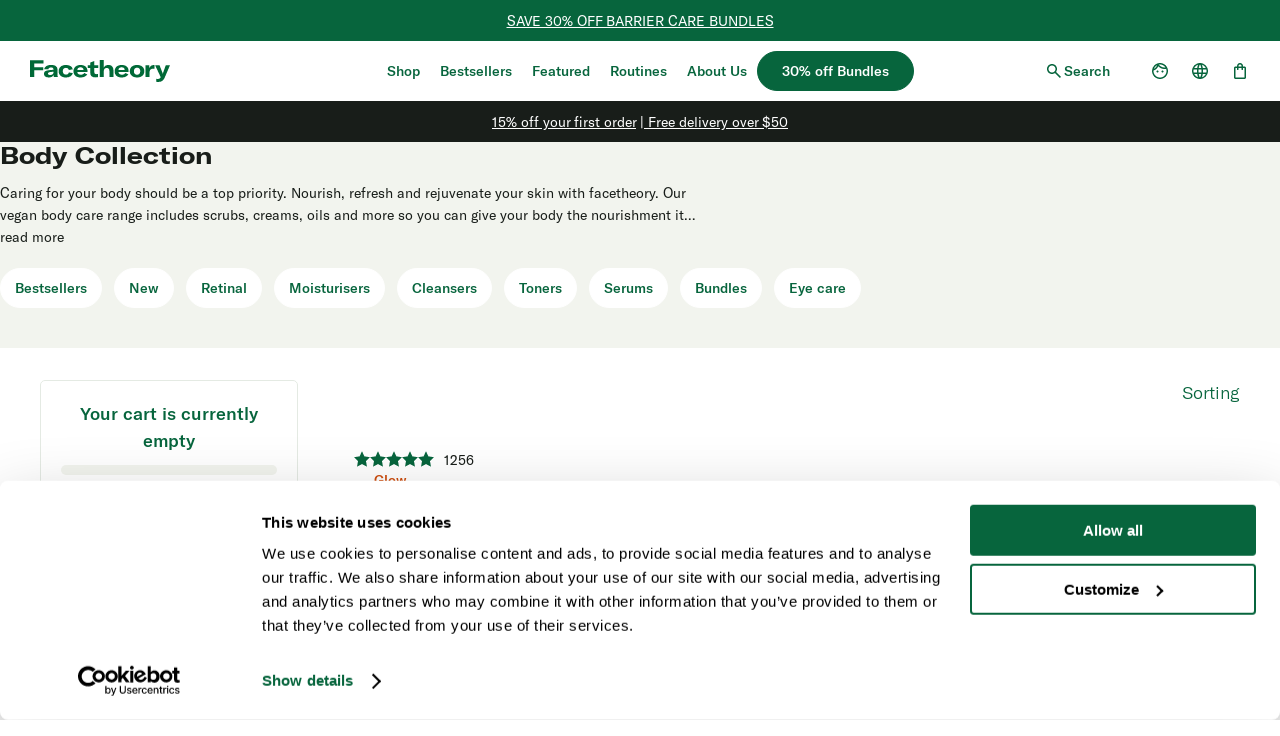

--- FILE ---
content_type: text/html
request_url: https://www.facetheory.com/us-en/collections/body-collection
body_size: 68482
content:
<!DOCTYPE html><html lang="en-US"><head><meta charSet="utf-8"/><meta name="viewport" content="width=device-width,initial-scale=1"/><title>Body Collection | Facetheory</title><meta property="og:title" content="Body Collection | Facetheory"/><meta property="twitter:title" content="Body Collection | Facetheory"/><meta name="description" content="Caring for your body should be a top priority. Nourish, refresh and rejuvenate your skin with facetheory. Our vegan body care range includes scrubs, cre..."/><meta property="og:description" content="Caring for your body should be a top priority. Nourish, refresh and rejuvenate your skin with facetheory. Our vegan body care range includes scrubs, cre..."/><meta property="twitter:description" content="Caring for your body should be a top priority. Nourish, refresh and rejuvenate your skin with facetheory. Our vegan body care range includes scrubs, cre..."/><meta property="og:image:url" content="https://cdn.sanity.io/images/994zcl03/production/4dfde1af0f7c1f61aa6a2ba441beb9319f43127d-1200x630.svg?w=1200&amp;h=630&amp;fit=crop&amp;crop=top"/><meta property="og:image:secure_url" content="https://cdn.sanity.io/images/994zcl03/production/4dfde1af0f7c1f61aa6a2ba441beb9319f43127d-1200x630.svg?w=1200&amp;h=630&amp;fit=crop&amp;crop=top"/><meta property="og:image:type" content="image/jpeg"/><meta property="og:image:width" content="1200"/><meta property="og:image:height" content="630"/><meta property="og:image:alt" content="Default share image alt"/><meta property="twitter:site" content="@Face Theory"/><meta property="twitter:creator" content="@Face Theory"/><link rel="canonical" href="https://www.facetheory.com/us-en/collections/body-collection"/><meta property="og:url" content="https://www.facetheory.com/us-en/collections/body-collection"/><meta name="robots" content="index,follow"/><script type="application/ld+json">{"@context":"https://schema.org","@type":"Organization","name":"Facetheory","sameAs":["https://www.facebook.com/facetheory","https://www.instagram.com/facetheory/"],"url":"https://www.facetheory.com/us-en/collections/body-collection","potentialAction":{"@type":"SearchAction","target":"https://www.facetheory.com/us-en/collections/body-collectionsearch?q={search_term}","query":"required name='search_term'"}}</script><script type="application/ld+json">{"@context":"https://schema.org","@type":"BreadcrumbList","itemListElement":[{"@type":"ListItem","position":1,"name":"Collections","item":"www.facetheory.com/collections"},{"@type":"ListItem","position":2,"name":"Body Collection"}]}</script><script type="application/ld+json">{"@context":"https://schema.org","@type":"CollectionPage","name":"Body Collection","description":"Caring for your body should be a top priority. Nourish, refresh and rejuvenate your skin with facetheory. Our vegan body care range includes scrubs, cre...","image":"","url":"/collections/body-collection","mainEntity":{"@type":"ItemList","itemListElement":[{"@type":"ListItem","position":1,"url":"/products/glow-aha-refining-body-cream"}]}}</script><link rel="stylesheet" href="https://cdn.shopify.com/oxygen-v2/26705/16629/34318/2821896/assets/root-B7WYHSX8.css"/><link rel="stylesheet" href="https://cdn.shopify.com/oxygen-v2/26705/16629/34318/2821896/assets/Media-BB8caH9V.css"/><link rel="stylesheet" href="https://cdn.shopify.com/oxygen-v2/26705/16629/34318/2821896/assets/ProductCard-CfAvIoCH.css"/><link rel="stylesheet" href="https://cdn.shopify.com/oxygen-v2/26705/16629/34318/2821896/assets/utils-D8xeduDO.css"/><link rel="stylesheet" href="https://cdn.shopify.com/oxygen-v2/26705/16629/34318/2821896/assets/Modal-CrZEvVs4.css"/><link rel="stylesheet" href="https://cdn.shopify.com/oxygen-v2/26705/16629/34318/2821896/assets/PortableText-BU7-U05y.css"/><link rel="stylesheet" href="https://cdn.shopify.com/oxygen-v2/26705/16629/34318/2821896/assets/Tabs-DL9NPwlm.css"/><link rel="preconnect" href="https://cdn.shopify.com"/><link rel="preconnect" href="https://shop.app"/><link rel="apple-touch-icon" sizes="180x180" href="https://cdn.shopify.com/oxygen-v2/26705/16629/34318/2821896/assets/apple-touch-icon-BtU3aPLi.png"/><link rel="icon" type="image/png" sizes="192x192" href="https://cdn.shopify.com/oxygen-v2/26705/16629/34318/2821896/assets/android-chrome-192x192-Clkl5bS8.png"/><link rel="icon" type="image/png" sizes="512x512" href="https://cdn.shopify.com/oxygen-v2/26705/16629/34318/2821896/assets/android-chrome-512x512-BRAJ8-X-.png"/><link rel="icon" type="image/png" sizes="32x32" href="https://cdn.shopify.com/oxygen-v2/26705/16629/34318/2821896/assets/favicon-32x32-C2nHPO3U.png"/><link rel="icon" type="image/png" sizes="16x16" href="https://cdn.shopify.com/oxygen-v2/26705/16629/34318/2821896/assets/favicon-16x16-marovkcC.png"/><link rel="manifest" href="https://cdn.shopify.com/oxygen-v2/26705/16629/34318/2821896/assets/site-99FnckNj.webmanifest"/><link rel="mask-icon" href="https://cdn.shopify.com/oxygen-v2/26705/16629/34318/2821896/assets/safari-pinned-tab-Ba2GnyuN.svg" color="#07653d"/><link rel="preload" href="https://cdn.shopify.com/oxygen-v2/26705/16629/34318/2821896/assets/gt-america-extended-bold-CkIbrYEH.woff2" as="font" type="font/woff2" crossorigin="anonymous"/><link rel="preload" href="https://cdn.shopify.com/oxygen-v2/26705/16629/34318/2821896/assets/gt-america-standard-light-BE128nl4.woff2" as="font" type="font/woff2" crossorigin="anonymous"/><link rel="preload" href="https://cdn.shopify.com/oxygen-v2/26705/16629/34318/2821896/assets/gt-america-regular-CZJIJFZz.woff" as="font" type="font/woff" crossorigin="anonymous"/><link rel="preload" href="https://cdn.shopify.com/oxygen-v2/26705/16629/34318/2821896/assets/gt-america-standard-medium-CdwffLi0.woff2" as="font" type="font/woff2" crossorigin="anonymous"/><link rel="stylesheet" href="https://cdn.shopify.com/oxygen-v2/26705/16629/34318/2821896/assets/(_locale).collections-DE54fZ2N.css"/><link rel="stylesheet" href="https://cdn.shopify.com/oxygen-v2/26705/16629/34318/2821896/assets/CartFreeShippingInfo-gipy86s1.css"/><link rel="stylesheet" href="https://cdn.shopify.com/oxygen-v2/26705/16629/34318/2821896/assets/Disclosure-eRg6q1OI.css"/><link rel="alternate" hrefLang="en-gb" href="https://www.facetheory.com/gb-en/collections/body-collection"/><link rel="alternate" hrefLang="en-au" href="https://www.facetheory.com/au-en/collections/body-collection"/><link rel="alternate" hrefLang="en-at" href="https://www.facetheory.com/at-en/collections/body-collection"/><link rel="alternate" hrefLang="en-be" href="https://www.facetheory.com/be-en/collections/body-collection"/><link rel="alternate" hrefLang="en-ca" href="https://www.facetheory.com/ca-en/collections/body-collection"/><link rel="alternate" hrefLang="en-hr" href="https://www.facetheory.com/hr-en/collections/body-collection"/><link rel="alternate" hrefLang="en-cy" href="https://www.facetheory.com/cy-en/collections/body-collection"/><link rel="alternate" hrefLang="en-ee" href="https://www.facetheory.com/ee-en/collections/body-collection"/><link rel="alternate" hrefLang="en-fi" href="https://www.facetheory.com/fi-en/collections/body-collection"/><link rel="alternate" hrefLang="fr-fr" href="https://www.facetheory.com/fr-fr/collections/body-collection"/><link rel="alternate" hrefLang="de-de" href="https://www.facetheory.com/de-de/collections/body-collection"/><link rel="alternate" hrefLang="en-gr" href="https://www.facetheory.com/gr-en/collections/body-collection"/><link rel="alternate" hrefLang="en-ie" href="https://www.facetheory.com/ie-en/collections/body-collection"/><link rel="alternate" hrefLang="it-it" href="https://www.facetheory.com/it-it/collections/body-collection"/><link rel="alternate" hrefLang="en-lv" href="https://www.facetheory.com/lv-en/collections/body-collection"/><link rel="alternate" hrefLang="en-lt" href="https://www.facetheory.com/lt-en/collections/body-collection"/><link rel="alternate" hrefLang="en-lu" href="https://www.facetheory.com/lu-en/collections/body-collection"/><link rel="alternate" hrefLang="en-mt" href="https://www.facetheory.com/mt-en/collections/body-collection"/><link rel="alternate" hrefLang="en-nl" href="https://www.facetheory.com/nl-en/collections/body-collection"/><link rel="alternate" hrefLang="en-nz" href="https://www.facetheory.com/nz-en/collections/body-collection"/><link rel="alternate" hrefLang="en-pt" href="https://www.facetheory.com/pt-en/collections/body-collection"/><link rel="alternate" hrefLang="en-sk" href="https://www.facetheory.com/sk-en/collections/body-collection"/><link rel="alternate" hrefLang="en-si" href="https://www.facetheory.com/si-en/collections/body-collection"/><link rel="alternate" hrefLang="es-es" href="https://www.facetheory.com/es-es/collections/body-collection"/><link rel="alternate" hrefLang="en-se" href="https://www.facetheory.com/se-en/collections/body-collection"/><link rel="alternate" hrefLang="en-sg" href="https://www.facetheory.com/sg-en/collections/body-collection"/><script type="module">const settings = {};
          const config = (await import('https://shopify-gtm-suite.getelevar.com/configs/9362553ed6949bdda9d6c6f45e536a62f68098ef/config.js')).default;
          const scriptUrl = settings.proxyPath ? settings.proxyPath + config.script_src_custom_pages_proxied : config.script_src_custom_pages;

          if (scriptUrl) {
            const {handler} = await import(scriptUrl);
            await handler(config, settings);
          }</script></head><body><noscript><iframe src="https://www.googletagmanager.com/ns.html?id=GTM-T54ZVN8J" height="0" width="0" style="display:none;visibility:hidden"></iframe></noscript><a class="_1ns61so0 j8pujb0 efk0dr5 _1ql5kdf5" href="#main">Skip to main content</a><!--$--><!--/$--><div class="_1p6axqe0"><div class="jil2tz2 _1ql5kdf5" style="--jil2tz0:#07653d;--jil2tz1:#ffffff"><div><div class="_12ne49n0 jil2tz3"><p class="_12ne49nb _1ql5kdf7"><a aria-label="Ectoin Bundles" label="Ectoin Bundles" data-discover="true" class="efk0dre efk0drp j8pujb0 _12ne49n2" href="/us-en/collections/ectoin-bundles">SAVE 30% OFF BARRIER CARE BUNDLES</a></p></div></div></div><header class="_1p6axqe1"><div class="_1p6axqe2"><a aria-label="Aria logo label" data-discover="true" aria-current="page" class="efk0dre efk0drp j8pujb0 _1vcxk3g0 j8pujb0 active" href="/us-en/"><svg class="_1vcxk3g1" xmlns="http://www.w3.org/2000/svg" version="1.1" viewBox="0 0 1000 155"><defs></defs><path d="M30.1 25v26.1H94V73H30.1v47.6H0V2.6h96.8V25H30.1ZM99.1 97.9c0-7.8 3.2-14.1 9.3-18.3 5.8-4 14.1-6.5 28.8-8l30.1-2.7v-2.5c0-9.3-6.2-13.8-17.1-13.8-11.1 0-18 4.5-19 12.6h-29.6c2.2-18.8 20.8-30.3 48.6-30.3 31.8 0 46.1 11.5 46.1 35.8v25.6c0 10.5.7 18.5 2 24.3h-28.4c-.8-4-1.2-9.1-1.2-14.1-5.3 10.5-18.3 16.6-35.6 16.6-21 0-33.9-9.6-33.9-25.3Zm68.7-10.5v-5l-22.3 2.3c-12.1 1.5-17 4.8-17 11.1 0 6.2 5.8 10 15.5 10 14.1 0 23.8-7.3 23.8-18.5ZM204.6 78.9c0-27.3 20-43.9 52.5-43.9 26.8 0 44.4 11.1 48.6 30.8l-28.6 4.7c-2.3-9.8-9.6-15.1-20.8-15.1-13.8 0-22.3 8.6-22.3 23.1 0 15.1 8.6 24.3 22.4 24.3 11.3 0 18.5-5.5 20.8-15.5l28.4 5.2c-4 19-22.8 30.8-49.1 30.8-31.6 0-52-17.3-52-44.2ZM410.4 85.4h-72.5c1 11.3 10.5 18.3 25.1 18.3 10.6 0 19.3-4.3 24.1-12.1l21.5 9.8c-8.6 13.8-24.9 21.8-46.4 21.8-32.1 0-51.7-16.1-51.7-43.4 0-27.8 19.6-44.7 50.4-44.7 31.6 0 49.6 16.3 49.6 43.7v6.7Zm-28.2-16c0-11.3-8.5-18.1-21.6-18.1-13.6 0-21.9 7-22.8 18.6h44.4v-.5ZM411.9 37.5h18.6V17.7l28.8-10.6v30.4h27.3v18.8h-27.3v28.9c0 9.8 5.2 14.5 15.6 14.5 4.8 0 8.5-.7 11.5-1.3V120c-5.7 1.7-11.6 2.5-19.3 2.5-24.9 0-36.6-10.5-36.6-31.1V56.3h-18.6V37.5ZM498.1 0h28.8v53.5c6.3-12.1 18-18.6 33.3-18.6 23.3 0 35.8 14 35.8 39.9v45.7h-28.8V77.8c0-14.3-6.5-21.8-19.1-21.8-13.3 0-21.1 8.6-21.1 23.8v40.7h-28.8V0ZM704.4 85.4h-72.5c1 11.3 10.5 18.3 25.1 18.3 10.6 0 19.3-4.3 24.1-12.1l21.5 9.8c-8.6 13.8-24.9 21.8-46.4 21.8-32.1 0-51.7-16.1-51.7-43.4 0-27.8 19.6-44.7 50.4-44.7 31.6 0 49.6 16.3 49.6 43.7v6.7Zm-28.2-16c0-11.3-8.5-18.1-21.6-18.1-13.6 0-21.9 7-22.8 18.6h44.4v-.5ZM713 78.9C713 51 734.5 35 765 35c30.4 0 51.9 16 51.9 43.9 0 28.1-21.5 44.2-51.9 44.2-30.6 0-52-16.1-52-44.2Zm74.7 0c0-16.1-8.8-24.8-22.6-24.8-14 0-22.8 8.6-22.8 24.8 0 16.1 8.8 25.1 22.8 25.1 13.8 0 22.6-9 22.6-25.1ZM883.6 35.3c2.3 0 3.8 0 5.5.3v26.1c-2.8-.3-5.3-.7-8.5-.7-8.5 0-14.8 2.2-19 6.2-5.7 5.2-7.5 13.3-7.5 22.3v31.1h-28.8V37.5h26.1v22.8c4.5-15.5 15.6-24.9 32.1-24.9ZM901.2 153.6v-21.3c4.2.8 7.6 1.2 11.1 1.2 9.6 0 17.3-3.5 20.6-10.5l.8-2.5-39.6-83h31.8l19.5 50.2c1.5 4 2.2 6.2 2.8 9.6h.5c.7-3 1.3-5.2 2.8-9.3L970 37.4h29.9l-37.6 87c-9.1 21.8-22.9 30.4-46.7 30.4-3.7 0-9-.3-14.5-1.3Z" style="fill:#006937;stroke-width:0"></path></svg></a></div><nav class="_15qa4du0"><ul class="_15qa4du1"><li class="_9wpe570"><div class="_9wpe572"><span class="_9wpe571"><a aria-label="Shop" label="Shop" data-discover="true" class="efk0dre efk0drp j8pujb0 _9wpe574 _1ql5kdf5" href="/us-en/collections/shop-all">Shop</a></span><button class="_9wpe576 j8pujb0" aria-label="Shop" aria-expanded="false" id="navigation-menu-opener-77ee40bce205" aria-controls="navigation-menu-77ee40bce205"><div class="_9wpe577"><svg height="10" viewBox="0 0 10 10" width="10" xmlns="http://www.w3.org/2000/svg"><path d="m4.6725 6.635-2.655-2.667a.445.445 0 0 1 -.123-.304.4331.4331 0 0 1 .427-.439h.006a.447.447 0 0 1 .316.135l2.357 2.365 2.356-2.365a.458.458 0 0 1 .316-.135.433.433 0 0 1 .433.433v.006a.4189.4189 0 0 1 -.123.3l-2.655 2.671a.4451.4451 0 0 1 -.327.14.464.464 0 0 1 -.328-.14z"></path></svg></div></button></div><div class="_9wpe579 _9wpe57a" id="navigation-menu-77ee40bce205" aria-labelledby="navigation-menu-opener-77ee40bce205"><div class="_9wpe5713 _9wpe5717" style="--_9wpe5712:0px"><div class="_9wpe57b _9wpe57c"><div class="_9wpe57i"><ul class="_9wpe57j _9wpe57k"><li class="_9wpe57m"><ul class="_9wpe57n _9wpe57o"><li><h3 class="_9wpe57u _1ql5kdf5">Shop by Category</h3></li><li class="_9wpe5719"><a aria-label="Shop All" label="Shop All" data-discover="true" class="efk0dre efk0dro j8pujb0 efk0dr9 _9wpe57v _1ql5kdf7" href="/us-en/collections/shop-all">Shop All</a></li><li class="_9wpe5719"><a aria-label="New" label="New" data-discover="true" class="efk0dre efk0dro j8pujb0 efk0dr9 _9wpe57v _1ql5kdf7" href="/us-en/collections/new-in-home">New</a></li><li class="_9wpe5719"><a aria-label="Moisturisers" label="Moisturisers" data-discover="true" class="efk0dre efk0dro j8pujb0 efk0dr9 _9wpe57v _1ql5kdf7" href="/us-en/collections/moisturisers">Moisturisers</a></li><li class="_9wpe5719"><a aria-label="Sunscreen" label="Sunscreen" data-discover="true" class="efk0dre efk0dro j8pujb0 efk0dr9 _9wpe57v _1ql5kdf7" href="/us-en/products/glow-c-daily-moisturiser-spf30">Sunscreen</a></li><li class="_9wpe5719"><a aria-label="Cleansers" label="Cleansers" data-discover="true" class="efk0dre efk0dro j8pujb0 efk0dr9 _9wpe57v _1ql5kdf7" href="/us-en/collections/cleansers">Cleansers</a></li><li class="_9wpe5719"><a aria-label="Eye Care" label="Eye Care" data-discover="true" class="efk0dre efk0dro j8pujb0 efk0dr9 _9wpe57v _1ql5kdf7" href="/us-en/collections/eye-care">Eye Care</a></li><li class="_9wpe5719"><a aria-label="Serums " label="Serums " data-discover="true" class="efk0dre efk0dro j8pujb0 efk0dr9 _9wpe57v _1ql5kdf7" href="/us-en/collections/serums">Serums </a></li><li class="_9wpe5719"><a aria-label="Toners" label="Toners" data-discover="true" class="efk0dre efk0dro j8pujb0 efk0dr9 _9wpe57v _1ql5kdf7" href="/us-en/collections/toners">Toners</a></li><li class="_9wpe5719"><a aria-label="Lip, Hands &amp; Body" label="Lip, Hands &amp; Body" data-discover="true" class="efk0dre efk0dro j8pujb0 efk0dr9 _9wpe57v _1ql5kdf7" href="/us-en/collections/makeup-lip-body">Lip, Hands &amp; Body</a></li><li class="_9wpe5719"><a aria-label="Masks" label="Masks" data-discover="true" class="efk0dre efk0dro j8pujb0 efk0dr9 _9wpe57v _1ql5kdf7" href="/us-en/collections/face-masks-and-treatments">Masks</a></li><li class="_9wpe5719"><a aria-label="Gifts &amp; Accessories" label="Gifts &amp; Accessories" data-discover="true" class="efk0dre efk0dro j8pujb0 efk0dr9 _9wpe57v _1ql5kdf7" href="/us-en/collections/accessories">Gifts &amp; Accessories</a></li></ul></li><li class="_9wpe57m"><ul class="_9wpe57n _9wpe57o"><li><h3 class="_9wpe57u _1ql5kdf5">Shop by Skin Concern</h3></li><li class="_9wpe5719"><a aria-label="Fine Lines &amp; Wrinkles" label="Fine Lines &amp; Wrinkles" data-discover="true" class="efk0dre efk0dro j8pujb0 efk0dr9 _9wpe57v _1ql5kdf7" href="/us-en/collections/fine-lines-wrinkles">Fine Lines &amp; Wrinkles</a></li><li class="_9wpe5719"><a aria-label="Hyperpigmentation &amp; Dark Spots" label="Hyperpigmentation &amp; Dark Spots" data-discover="true" class="efk0dre efk0dro j8pujb0 efk0dr9 _9wpe57v _1ql5kdf7" href="/us-en/collections/hyperpigmentation-dark-spots">Hyperpigmentation &amp; Dark Spots</a></li><li class="_9wpe5719"><a aria-label="Dry &amp; Dehydrated Skin" label="Dry &amp; Dehydrated Skin" data-discover="true" class="efk0dre efk0dro j8pujb0 efk0dr9 _9wpe57v _1ql5kdf7" href="/us-en/collections/dry-dehydrated-skin">Dry &amp; Dehydrated Skin</a></li><li class="_9wpe5719"><a aria-label="Dull Skin" label="Dull Skin" data-discover="true" class="efk0dre efk0dro j8pujb0 efk0dr9 _9wpe57v _1ql5kdf7" href="/us-en/collections/dull-skin">Dull Skin</a></li><li class="_9wpe5719"><a aria-label="Oily &amp; Congested" label="Oily &amp; Congested" data-discover="true" class="efk0dre efk0dro j8pujb0 efk0dr9 _9wpe57v _1ql5kdf7" href="/us-en/collections/oily-congested-skin">Oily &amp; Congested</a></li><li class="_9wpe5719"><a aria-label="Sensitive Skin" label="Sensitive Skin" data-discover="true" class="efk0dre efk0dro j8pujb0 efk0dr9 _9wpe57v _1ql5kdf7" href="/us-en/collections/sensitive-skin">Sensitive Skin</a></li><li class="_9wpe5719"><a aria-label="Eye Care" label="Eye Care" data-discover="true" class="efk0dre efk0dro j8pujb0 efk0dr9 _9wpe57v _1ql5kdf7" href="/us-en/collections/eye-care">Eye Care</a></li></ul></li><li class="_9wpe57m"><ul class="_9wpe57n _9wpe57o"><li><h3 class="_9wpe57u _1ql5kdf5">Shop by Collection</h3></li><li class="_9wpe5719"><a aria-label="Firm" label="Firm" data-discover="true" class="efk0dre efk0dro j8pujb0 efk0dr9 _9wpe57v _1ql5kdf7" href="/us-en/collections/firm">Firm</a></li><li class="_9wpe5719"><a aria-label="Hydrate" label="Hydrate" data-discover="true" class="efk0dre efk0dro j8pujb0 efk0dr9 _9wpe57v _1ql5kdf7" href="/us-en/collections/hydrate">Hydrate</a></li><li class="_9wpe5719"><a aria-label="Clear" label="Clear" data-discover="true" class="efk0dre efk0dro j8pujb0 efk0dr9 _9wpe57v _1ql5kdf7" href="/us-en/collections/clear">Clear</a></li><li class="_9wpe5719"><a aria-label="Glow" label="Glow" data-discover="true" class="efk0dre efk0dro j8pujb0 efk0dr9 _9wpe57v _1ql5kdf7" href="/us-en/collections/glow">Glow</a></li></ul></li><li class="_9wpe57m"><ul class="_9wpe57n _9wpe57o"><li><h3 class="_9wpe57u _1ql5kdf5">Shop by Ingredient</h3></li><li class="_9wpe5719"><a aria-label="Retinal" label="Retinal" data-discover="true" class="efk0dre efk0dro j8pujb0 efk0dr9 _9wpe57v _1ql5kdf7" href="/us-en/collections/retinal">Retinal</a></li><li class="_9wpe5719"><a aria-label="Retinol" label="Retinol" data-discover="true" class="efk0dre efk0dro j8pujb0 efk0dr9 _9wpe57v _1ql5kdf7" href="/us-en/collections/retinol">Retinol</a></li><li class="_9wpe5719"><a aria-label="Azelaic acid" label="Azelaic acid" data-discover="true" class="efk0dre efk0dro j8pujb0 efk0dr9 _9wpe57v _1ql5kdf7" href="/us-en/collections/azelaic-acid">Azelaic acid</a></li><li class="_9wpe5719"><a aria-label="Vitamin C" label="Vitamin C" data-discover="true" class="efk0dre efk0dro j8pujb0 efk0dr9 _9wpe57v _1ql5kdf7" href="/us-en/collections/vitamin-c">Vitamin C</a></li><li class="_9wpe5719"><a aria-label="Ectoin" label="Ectoin" data-discover="true" class="efk0dre efk0dro j8pujb0 efk0dr9 _9wpe57v _1ql5kdf7" href="/us-en/collections/ectoin">Ectoin</a></li><li class="_9wpe5719"><a aria-label="Niacinamide" label="Niacinamide" data-discover="true" class="efk0dre efk0dro j8pujb0 efk0dr9 _9wpe57v _1ql5kdf7" href="/us-en/collections/niacinamide">Niacinamide</a></li><li class="_9wpe5719"><a aria-label="Hyaluronic acid" label="Hyaluronic acid" data-discover="true" class="efk0dre efk0dro j8pujb0 efk0dr9 _9wpe57v _1ql5kdf7" href="/us-en/collections/hyaluronic-acid">Hyaluronic acid</a></li><li class="_9wpe5719"><a aria-label="Salicylic acid" label="Salicylic acid" data-discover="true" class="efk0dre efk0dro j8pujb0 efk0dr9 _9wpe57v _1ql5kdf7" href="/us-en/collections/salicylic-acid">Salicylic acid</a></li><li class="_9wpe5719"><a aria-label="Peptides" label="Peptides" data-discover="true" class="efk0dre efk0dro j8pujb0 efk0dr9 _9wpe57v _1ql5kdf7" href="/us-en/collections/peptides">Peptides</a></li><li class="_9wpe5719"><a aria-label="Ceramides" label="Ceramides" data-discover="true" class="efk0dre efk0dro j8pujb0 efk0dr9 _9wpe57v _1ql5kdf7" href="/us-en/collections/ceramides">Ceramides</a></li></ul></li></ul><ul class="_9wpe57j _9wpe57l"><li class="_9wpe57m"><a aria-label="Cleansing Balm" label="Cleansing Balm" data-discover="true" class="efk0dre efk0drp j8pujb0 _9wpe57w" href="/us-en/products/glow-c-cleansing-balm"><div class="_1j7m6qz3 _9wpe57x"><div class="_1j7m6qz0"><div style="padding-bottom:132%" class="y5gdk90 y5gdk92"><img fetchPriority="auto" loading="lazy" decoding="auto" style="object-fit:cover;position:absolute;width:100%;height:100%;top:0;left:0" sizes="20vw" srcSet="https://image.mux.com/heNMZgS8FZsV00Y2EAMEjUoGCxFqGxPHg7lFxq1ey2lQ/thumbnail.jpg?time=0&amp;width=420 420w, https://image.mux.com/heNMZgS8FZsV00Y2EAMEjUoGCxFqGxPHg7lFxq1ey2lQ/thumbnail.jpg?time=0&amp;width=768 768w, https://image.mux.com/heNMZgS8FZsV00Y2EAMEjUoGCxFqGxPHg7lFxq1ey2lQ/thumbnail.jpg?time=0&amp;width=800 1024w, https://image.mux.com/heNMZgS8FZsV00Y2EAMEjUoGCxFqGxPHg7lFxq1ey2lQ/thumbnail.jpg?time=0&amp;width=800 1400w, https://image.mux.com/heNMZgS8FZsV00Y2EAMEjUoGCxFqGxPHg7lFxq1ey2lQ/thumbnail.jpg?time=0&amp;width=800 1600w, https://image.mux.com/heNMZgS8FZsV00Y2EAMEjUoGCxFqGxPHg7lFxq1ey2lQ/thumbnail.jpg?time=0&amp;width=800 1920w, https://image.mux.com/heNMZgS8FZsV00Y2EAMEjUoGCxFqGxPHg7lFxq1ey2lQ/thumbnail.jpg?time=0&amp;width=800 2560w" src="https://image.mux.com/heNMZgS8FZsV00Y2EAMEjUoGCxFqGxPHg7lFxq1ey2lQ/thumbnail.jpg?time=0&amp;width=800"/><video class="y5gdk93" preload="none" muted="" loop="" playsinline="" src="https://stream.mux.com/heNMZgS8FZsV00Y2EAMEjUoGCxFqGxPHg7lFxq1ey2lQ/high.mp4"></video></div><div class="_19j7cr0 _19j7cr4"><div class="_19j7crx"></div><button class="_19j7crp _19j7crv" aria-label="play"><span class="_19j7crf"><svg width="9" height="12" viewBox="0 0 9 12" fill="none" xmlns="http://www.w3.org/2000/svg"><path d="M1.18258 0.252136C0.815414 0.252136 0.518311 0.549564 0.518311 0.916402V11.0836C0.518311 11.3503 0.675295 11.5803 0.902339 11.6861C0.987967 11.7257 1.08268 11.7479 1.18258 11.7479H1.60942C1.97658 11.7479 2.27369 11.4504 2.27369 11.0836V0.916402C2.27369 0.549564 1.97658 0.252136 1.60942 0.252136H1.18258Z" fill="currentColor"></path><path d="M6.82884 0.560997C6.76397 0.663735 6.72634 0.78569 6.72634 0.916402V11.0836C6.72634 11.3154 6.8457 11.5195 7.02474 11.6384C7.12983 11.7076 7.25568 11.7479 7.39061 11.7479H7.81745C8.18462 11.7479 8.48172 11.4504 8.48172 11.0836V0.916402C8.48172 0.549564 8.18462 0.252136 7.81745 0.252136H7.39061C7.15448 0.252136 6.9469 0.375389 6.82884 0.560997Z" fill="currentColor"></path></svg></span><span class="_19j7cr5"><svg width="13" height="12" viewBox="0 0 13 12" fill="none" xmlns="http://www.w3.org/2000/svg"><path d="M12.408 5.5458C12.7182 5.74208 12.7182 6.19455 12.408 6.39083L3.76735 11.8583C3.43443 12.069 3 11.8298 3 11.4358L3 0.500807C3 0.10684 3.43443 -0.132369 3.76735 0.0782889L12.408 5.5458Z" fill="currentColor"></path></svg></span></button></div></div></div><p class="_9wpe57y _1ql5kdf5">Shop NEW Cleansing Balm</p></a></li><li class="_9wpe57m"><a data-discover="true" class="efk0dre efk0drp j8pujb0 _9wpe57w" href="/us-en/collections/best-sellers"><div class="_1j7m6qz3 _9wpe57x"><div class="_1j7m6qz0"><img alt="" width="800" height="1056" fetchPriority="auto" loading="lazy" decoding="auto" style="object-fit:cover;width:100%;height:100%;max-width:100%" sizes="20vw" srcSet="https://cdn.sanity.io/images/994zcl03/production/e6c6a3c39354126e1ec690fcb3fcc71d2eb35cfc-800x1200.png?rect=0,73,800,1055&amp;w=420&amp;h=554&amp;q=70&amp;auto=format 420w, https://cdn.sanity.io/images/994zcl03/production/e6c6a3c39354126e1ec690fcb3fcc71d2eb35cfc-800x1200.png?rect=0,73,800,1055&amp;w=768&amp;h=1013&amp;q=70&amp;auto=format 768w, https://cdn.sanity.io/images/994zcl03/production/e6c6a3c39354126e1ec690fcb3fcc71d2eb35cfc-800x1200.png?rect=0,73,800,1055&amp;w=1024&amp;h=1351&amp;q=70&amp;auto=format 1024w, https://cdn.sanity.io/images/994zcl03/production/e6c6a3c39354126e1ec690fcb3fcc71d2eb35cfc-800x1200.png?rect=0,72,800,1056&amp;w=1400&amp;h=1848&amp;q=70&amp;auto=format 1400w, https://cdn.sanity.io/images/994zcl03/production/e6c6a3c39354126e1ec690fcb3fcc71d2eb35cfc-800x1200.png?rect=0,72,800,1056&amp;w=1600&amp;h=2112&amp;q=70&amp;auto=format 1600w, https://cdn.sanity.io/images/994zcl03/production/e6c6a3c39354126e1ec690fcb3fcc71d2eb35cfc-800x1200.png?rect=0,72,800,1056&amp;w=1920&amp;h=2534&amp;q=70&amp;auto=format 1920w, https://cdn.sanity.io/images/994zcl03/production/e6c6a3c39354126e1ec690fcb3fcc71d2eb35cfc-800x1200.png?rect=0,72,800,1056&amp;w=2560&amp;h=3379&amp;q=70&amp;auto=format 2560w" src="https://cdn.sanity.io/images/994zcl03/production/e6c6a3c39354126e1ec690fcb3fcc71d2eb35cfc-800x1200.png?rect=0,72,800,1056&amp;w=2560&amp;h=3379&amp;q=70&amp;auto=format"/></div></div><p class="_9wpe57y _1ql5kdf5">Shop bestsellers</p></a></li></ul></div><div class="_9wpe57z"><a aria-label="Shop All Products" label="Shop All Products" data-discover="true" class="efk0dre efk0drp j8pujb0 _9wpe5711 _1ql5kdf5" href="/us-en/collections/shop-all">Shop All Products<svg xmlns="http://www.w3.org/2000/svg" fill="none" viewBox="0 0 20 20" class="_9wpe5710"><path d="M10.875 10 6.937 6.062 8 5l5 5-5 5-1.063-1.063L10.876 10Z"></path></svg></a></div></div></div></div></li><li class="_9wpe570"><div class="_9wpe572"><span class="_9wpe571"><a aria-label="Shop Bestsellers" label="Shop Bestsellers" data-discover="true" class="efk0dre efk0drp j8pujb0 _9wpe574 _1ql5kdf5" href="/us-en/collections/best-sellers">Bestsellers</a></span><button class="_9wpe576 j8pujb0" aria-expanded="false" id="navigation-menu-opener-dbc6488abe94" aria-controls="navigation-menu-dbc6488abe94"><div class="_9wpe577"><svg height="10" viewBox="0 0 10 10" width="10" xmlns="http://www.w3.org/2000/svg"><path d="m4.6725 6.635-2.655-2.667a.445.445 0 0 1 -.123-.304.4331.4331 0 0 1 .427-.439h.006a.447.447 0 0 1 .316.135l2.357 2.365 2.356-2.365a.458.458 0 0 1 .316-.135.433.433 0 0 1 .433.433v.006a.4189.4189 0 0 1 -.123.3l-2.655 2.671a.4451.4451 0 0 1 -.327.14.464.464 0 0 1 -.328-.14z"></path></svg></div></button></div><div class="_9wpe579 _9wpe57a" id="navigation-menu-dbc6488abe94" aria-labelledby="navigation-menu-opener-dbc6488abe94"><div class="_9wpe5713 _9wpe5717" style="--_9wpe5712:0px"><div class="_9wpe57b _9wpe57c"><div class="_9wpe57i"><ul class="_9wpe57j _9wpe57k"><li class="_9wpe57m"><ul class="_9wpe57n _9wpe57o"><li><h3 class="_9wpe57u _1ql5kdf5">Shop Bestsellers</h3></li><li class="_9wpe5719"><a aria-label="Shop All" label="Shop All" data-discover="true" class="efk0dre efk0dro j8pujb0 efk0dr9 _9wpe57v _1ql5kdf7" href="/us-en/collections/best-sellers">Shop All</a></li><li class="_9wpe5719"><a aria-label="Ectoin BarrierBuild Milk" label="Ectoin BarrierBuild Milk" data-discover="true" class="efk0dre efk0dro j8pujb0 efk0dr9 _9wpe57v _1ql5kdf7" href="/us-en/products/ectoin-barrier-build-milk">Ectoin BarrierBuild Milk</a></li><li class="_9wpe5719"><a aria-label="Peptide Firming Night Cream" label="Peptide Firming Night Cream" data-discover="true" class="efk0dre efk0dro j8pujb0 efk0dr9 _9wpe57v _1ql5kdf7" href="/us-en/products/peptide-firming-night-cream">Peptide Firming Night Cream</a></li><li class="_9wpe5719"><a aria-label="Supergel Oil-Free Moisturiser" label="Supergel Oil-Free Moisturiser" data-discover="true" class="efk0dre efk0dro j8pujb0 efk0dr9 _9wpe57v _1ql5kdf7" href="/us-en/products/supergel-oil-free-moisturiser">Supergel Oil-Free Moisturiser</a></li><li class="_9wpe5719"><a aria-label="Retinal Supreme MultiCream" label="Retinal Supreme MultiCream" data-discover="true" class="efk0dre efk0dro j8pujb0 efk0dr9 _9wpe57v _1ql5kdf7" href="/us-en/products/retinal-supreme-multicream">Retinal Supreme MultiCream</a></li></ul></li></ul><ul class="_9wpe57j _9wpe57l"><li class="_9wpe57m"><a aria-label="Ectoin BarrierBuild Milk" label="Ectoin BarrierBuild Milk" data-discover="true" class="efk0dre efk0drp j8pujb0 _9wpe57w" href="/us-en/products/ectoin-barrier-build-milk"><div class="_1j7m6qz3 _9wpe57x"><div class="_1j7m6qz0"><img alt="" width="2000" height="2640" fetchPriority="auto" loading="lazy" decoding="auto" style="object-fit:cover;width:100%;height:100%;max-width:100%" sizes="20vw" srcSet="https://cdn.sanity.io/images/994zcl03/production/96d9b5d26d4ac6258567304d257702d0f796a4e2-2000x2500.jpg?rect=53,0,1895,2500&amp;w=420&amp;h=554&amp;q=70&amp;auto=format 420w, https://cdn.sanity.io/images/994zcl03/production/96d9b5d26d4ac6258567304d257702d0f796a4e2-2000x2500.jpg?rect=53,0,1895,2500&amp;w=768&amp;h=1013&amp;q=70&amp;auto=format 768w, https://cdn.sanity.io/images/994zcl03/production/96d9b5d26d4ac6258567304d257702d0f796a4e2-2000x2500.jpg?rect=53,0,1895,2500&amp;w=1024&amp;h=1351&amp;q=70&amp;auto=format 1024w, https://cdn.sanity.io/images/994zcl03/production/96d9b5d26d4ac6258567304d257702d0f796a4e2-2000x2500.jpg?rect=53,0,1894,2500&amp;w=1400&amp;h=1848&amp;q=70&amp;auto=format 1400w, https://cdn.sanity.io/images/994zcl03/production/96d9b5d26d4ac6258567304d257702d0f796a4e2-2000x2500.jpg?rect=53,0,1894,2500&amp;w=1600&amp;h=2112&amp;q=70&amp;auto=format 1600w, https://cdn.sanity.io/images/994zcl03/production/96d9b5d26d4ac6258567304d257702d0f796a4e2-2000x2500.jpg?rect=53,0,1894,2500&amp;w=1920&amp;h=2534&amp;q=70&amp;auto=format 1920w, https://cdn.sanity.io/images/994zcl03/production/96d9b5d26d4ac6258567304d257702d0f796a4e2-2000x2500.jpg?rect=53,0,1894,2500&amp;w=2560&amp;h=3379&amp;q=70&amp;auto=format 2560w" src="https://cdn.sanity.io/images/994zcl03/production/96d9b5d26d4ac6258567304d257702d0f796a4e2-2000x2500.jpg?rect=53,0,1894,2500&amp;w=2560&amp;h=3379&amp;q=70&amp;auto=format"/></div></div><p class="_9wpe57y _1ql5kdf5">Ectoin BarrierBuild Milk</p></a></li><li class="_9wpe57m"><a aria-label="Retinal Supreme MultiCream" label="Retinal Supreme MultiCream" data-discover="true" class="efk0dre efk0drp j8pujb0 _9wpe57w" href="/us-en/products/retinal-supreme-multicream"><div class="_1j7m6qz3 _9wpe57x"><div class="_1j7m6qz0"><img alt="" width="2000" height="2640" fetchPriority="auto" loading="lazy" decoding="auto" style="object-fit:cover;width:100%;height:100%;max-width:100%" sizes="20vw" srcSet="https://cdn.sanity.io/images/994zcl03/production/a19da8800ac7b6aefb0ad1caefd12e1829a287b8-2000x2500.jpg?rect=53,0,1895,2500&amp;w=420&amp;h=554&amp;q=70&amp;auto=format 420w, https://cdn.sanity.io/images/994zcl03/production/a19da8800ac7b6aefb0ad1caefd12e1829a287b8-2000x2500.jpg?rect=53,0,1895,2500&amp;w=768&amp;h=1013&amp;q=70&amp;auto=format 768w, https://cdn.sanity.io/images/994zcl03/production/a19da8800ac7b6aefb0ad1caefd12e1829a287b8-2000x2500.jpg?rect=53,0,1895,2500&amp;w=1024&amp;h=1351&amp;q=70&amp;auto=format 1024w, https://cdn.sanity.io/images/994zcl03/production/a19da8800ac7b6aefb0ad1caefd12e1829a287b8-2000x2500.jpg?rect=53,0,1894,2500&amp;w=1400&amp;h=1848&amp;q=70&amp;auto=format 1400w, https://cdn.sanity.io/images/994zcl03/production/a19da8800ac7b6aefb0ad1caefd12e1829a287b8-2000x2500.jpg?rect=53,0,1894,2500&amp;w=1600&amp;h=2112&amp;q=70&amp;auto=format 1600w, https://cdn.sanity.io/images/994zcl03/production/a19da8800ac7b6aefb0ad1caefd12e1829a287b8-2000x2500.jpg?rect=53,0,1894,2500&amp;w=1920&amp;h=2534&amp;q=70&amp;auto=format 1920w, https://cdn.sanity.io/images/994zcl03/production/a19da8800ac7b6aefb0ad1caefd12e1829a287b8-2000x2500.jpg?rect=53,0,1894,2500&amp;w=2560&amp;h=3379&amp;q=70&amp;auto=format 2560w" src="https://cdn.sanity.io/images/994zcl03/production/a19da8800ac7b6aefb0ad1caefd12e1829a287b8-2000x2500.jpg?rect=53,0,1894,2500&amp;w=2560&amp;h=3379&amp;q=70&amp;auto=format"/></div></div><p class="_9wpe57y _1ql5kdf5">Retinal Supreme MultiCream</p></a></li><li class="_9wpe57m"><a aria-label="Supergel Oil-Free Moisturiser" label="Supergel Oil-Free Moisturiser" data-discover="true" class="efk0dre efk0drp j8pujb0 _9wpe57w" href="/us-en/products/supergel-oil-free-moisturiser"><div class="_1j7m6qz3 _9wpe57x"><div class="_1j7m6qz0"><img alt="" width="2000" height="2640" fetchPriority="auto" loading="lazy" decoding="auto" style="object-fit:cover;width:100%;height:100%;max-width:100%" sizes="20vw" srcSet="https://cdn.sanity.io/images/994zcl03/production/830e851c7e70f4b98fa143f0153fb4c8a165a43b-2000x2500.jpg?rect=53,0,1895,2500&amp;w=420&amp;h=554&amp;q=70&amp;auto=format 420w, https://cdn.sanity.io/images/994zcl03/production/830e851c7e70f4b98fa143f0153fb4c8a165a43b-2000x2500.jpg?rect=53,0,1895,2500&amp;w=768&amp;h=1013&amp;q=70&amp;auto=format 768w, https://cdn.sanity.io/images/994zcl03/production/830e851c7e70f4b98fa143f0153fb4c8a165a43b-2000x2500.jpg?rect=53,0,1895,2500&amp;w=1024&amp;h=1351&amp;q=70&amp;auto=format 1024w, https://cdn.sanity.io/images/994zcl03/production/830e851c7e70f4b98fa143f0153fb4c8a165a43b-2000x2500.jpg?rect=53,0,1894,2500&amp;w=1400&amp;h=1848&amp;q=70&amp;auto=format 1400w, https://cdn.sanity.io/images/994zcl03/production/830e851c7e70f4b98fa143f0153fb4c8a165a43b-2000x2500.jpg?rect=53,0,1894,2500&amp;w=1600&amp;h=2112&amp;q=70&amp;auto=format 1600w, https://cdn.sanity.io/images/994zcl03/production/830e851c7e70f4b98fa143f0153fb4c8a165a43b-2000x2500.jpg?rect=53,0,1894,2500&amp;w=1920&amp;h=2534&amp;q=70&amp;auto=format 1920w, https://cdn.sanity.io/images/994zcl03/production/830e851c7e70f4b98fa143f0153fb4c8a165a43b-2000x2500.jpg?rect=53,0,1894,2500&amp;w=2560&amp;h=3379&amp;q=70&amp;auto=format 2560w" src="https://cdn.sanity.io/images/994zcl03/production/830e851c7e70f4b98fa143f0153fb4c8a165a43b-2000x2500.jpg?rect=53,0,1894,2500&amp;w=2560&amp;h=3379&amp;q=70&amp;auto=format"/></div></div><p class="_9wpe57y _1ql5kdf5">Supergel Oil-Free Moisturiser</p></a></li><li class="_9wpe57m"><a aria-label="Peptide Firming Night Cream" label="Peptide Firming Night Cream" data-discover="true" class="efk0dre efk0drp j8pujb0 _9wpe57w" href="/us-en/products/peptide-firming-night-cream"><div class="_1j7m6qz3 _9wpe57x"><div class="_1j7m6qz0"><img alt="" width="2000" height="2640" fetchPriority="auto" loading="lazy" decoding="auto" style="object-fit:cover;width:100%;height:100%;max-width:100%" sizes="20vw" srcSet="https://cdn.sanity.io/images/994zcl03/production/60c44c6950408838f1d8b3b1c22adbdb2bef5522-2000x3000.webp?rect=0,181,2000,2638&amp;w=420&amp;h=554&amp;q=70&amp;auto=format 420w, https://cdn.sanity.io/images/994zcl03/production/60c44c6950408838f1d8b3b1c22adbdb2bef5522-2000x3000.webp?rect=0,181,2000,2638&amp;w=768&amp;h=1013&amp;q=70&amp;auto=format 768w, https://cdn.sanity.io/images/994zcl03/production/60c44c6950408838f1d8b3b1c22adbdb2bef5522-2000x3000.webp?rect=0,181,2000,2639&amp;w=1024&amp;h=1351&amp;q=70&amp;auto=format 1024w, https://cdn.sanity.io/images/994zcl03/production/60c44c6950408838f1d8b3b1c22adbdb2bef5522-2000x3000.webp?rect=0,180,2000,2640&amp;w=1400&amp;h=1848&amp;q=70&amp;auto=format 1400w, https://cdn.sanity.io/images/994zcl03/production/60c44c6950408838f1d8b3b1c22adbdb2bef5522-2000x3000.webp?rect=0,180,2000,2640&amp;w=1600&amp;h=2112&amp;q=70&amp;auto=format 1600w, https://cdn.sanity.io/images/994zcl03/production/60c44c6950408838f1d8b3b1c22adbdb2bef5522-2000x3000.webp?rect=0,180,2000,2640&amp;w=1920&amp;h=2534&amp;q=70&amp;auto=format 1920w, https://cdn.sanity.io/images/994zcl03/production/60c44c6950408838f1d8b3b1c22adbdb2bef5522-2000x3000.webp?rect=0,180,2000,2640&amp;w=2560&amp;h=3379&amp;q=70&amp;auto=format 2560w" src="https://cdn.sanity.io/images/994zcl03/production/60c44c6950408838f1d8b3b1c22adbdb2bef5522-2000x3000.webp?rect=0,180,2000,2640&amp;w=2560&amp;h=3379&amp;q=70&amp;auto=format"/></div></div><p class="_9wpe57y _1ql5kdf5">Peptide Firming Night Cream</p></a></li></ul></div><div class="_9wpe57z"><a aria-label="Shop All Bestsellers" label="Shop All Bestsellers" data-discover="true" class="efk0dre efk0drp j8pujb0 _9wpe5711 _1ql5kdf5" href="/us-en/collections/best-sellers-home">Shop All Bestsellers<svg xmlns="http://www.w3.org/2000/svg" fill="none" viewBox="0 0 20 20" class="_9wpe5710"><path d="M10.875 10 6.937 6.062 8 5l5 5-5 5-1.063-1.063L10.876 10Z"></path></svg></a></div></div></div></div></li><li class="_9wpe570"><div class="_9wpe572"><span class="_9wpe571"><a data-discover="true" class="efk0dre efk0drp j8pujb0 _9wpe574 _1ql5kdf5" href="/us-en/collections/best-sellers">Featured</a></span><button class="_9wpe576 j8pujb0" aria-expanded="false" id="navigation-menu-opener-b397ea3cb189" aria-controls="navigation-menu-b397ea3cb189"><div class="_9wpe577"><svg height="10" viewBox="0 0 10 10" width="10" xmlns="http://www.w3.org/2000/svg"><path d="m4.6725 6.635-2.655-2.667a.445.445 0 0 1 -.123-.304.4331.4331 0 0 1 .427-.439h.006a.447.447 0 0 1 .316.135l2.357 2.365 2.356-2.365a.458.458 0 0 1 .316-.135.433.433 0 0 1 .433.433v.006a.4189.4189 0 0 1 -.123.3l-2.655 2.671a.4451.4451 0 0 1 -.327.14.464.464 0 0 1 -.328-.14z"></path></svg></div></button></div><div class="_9wpe579 _9wpe57a" id="navigation-menu-b397ea3cb189" aria-labelledby="navigation-menu-opener-b397ea3cb189"><div class="_9wpe5713 _9wpe5717" style="--_9wpe5712:0px"><div class="_9wpe57b _9wpe57c"><div class="_9wpe57i"><ul class="_9wpe57j _9wpe57k"><li class="_9wpe57m"><ul class="_9wpe57n _9wpe57o"><li><h3 class="_9wpe57u _1ql5kdf5">NEW Glow-C Cleansing Balm</h3></li><li class="_9wpe5719"><a aria-label="Shop NEW Glow-C Cleansing Balm" label="Shop NEW Glow-C Cleansing Balm" data-discover="true" class="efk0dre efk0dro j8pujb0 efk0dr9 _9wpe57v _1ql5kdf7" href="/us-en/products/glow-c-cleansing-balm">Shop NEW Glow-C Cleansing Balm</a></li></ul></li><li class="_9wpe57m"><ul class="_9wpe57n _9wpe57o"><li><h3 class="_9wpe57u _1ql5kdf5">Ectoin Barrierbuild Milk</h3></li><li class="_9wpe5719"><a aria-label="Shop Ectoin BarrierBuild Milk" label="Shop Ectoin BarrierBuild Milk" data-discover="true" class="efk0dre efk0dro j8pujb0 efk0dr9 _9wpe57v _1ql5kdf7" href="/us-en/products/ectoin-barrier-build-milk">Shop Ectoin BarrierBuild Milk</a></li><li class="_9wpe5719"><a aria-label="Shop 30% off Ectoin bundles" label="Shop 30% off Ectoin bundles" data-discover="true" class="efk0dre efk0dro j8pujb0 efk0dr9 _9wpe57v _1ql5kdf7" href="/us-en/collections/ectoin-bundles">Shop 30% off Ectoin bundles</a></li></ul></li><li class="_9wpe57m"><ul class="_9wpe57n _9wpe57o"><li><h3 class="_9wpe57u _1ql5kdf5">Peptide Firming Night Cream</h3></li><li class="_9wpe5719"><a aria-label="Shop Peptide Firming Night Cream" label="Shop Peptide Firming Night Cream" data-discover="true" class="efk0dre efk0dro j8pujb0 efk0dr9 _9wpe57v _1ql5kdf7" href="/us-en/products/peptide-firming-night-cream">Shop Peptide Firming Night Cream</a></li><li class="_9wpe5719"><a aria-label="30% off Peptide Plumping Trio" label="30% off Peptide Plumping Trio" data-discover="true" class="efk0dre efk0dro j8pujb0 efk0dr9 _9wpe57v _1ql5kdf7" href="/us-en/products/the-peptide-plumping-trio">30% off Peptide Plumping Trio</a></li></ul></li></ul><ul class="_9wpe57j _9wpe57l"><li class="_9wpe57m"><a aria-label="Cleansing Balm" label="Cleansing Balm" data-discover="true" class="efk0dre efk0drp j8pujb0 _9wpe57w" href="/us-en/products/glow-c-cleansing-balm"><div class="_1j7m6qz3 _9wpe57x"><div class="_1j7m6qz0"><div style="padding-bottom:132%" class="y5gdk90 y5gdk92"><img fetchPriority="auto" loading="lazy" decoding="auto" style="object-fit:cover;position:absolute;width:100%;height:100%;top:0;left:0" sizes="20vw" srcSet="https://image.mux.com/heNMZgS8FZsV00Y2EAMEjUoGCxFqGxPHg7lFxq1ey2lQ/thumbnail.jpg?time=0&amp;width=420 420w, https://image.mux.com/heNMZgS8FZsV00Y2EAMEjUoGCxFqGxPHg7lFxq1ey2lQ/thumbnail.jpg?time=0&amp;width=768 768w, https://image.mux.com/heNMZgS8FZsV00Y2EAMEjUoGCxFqGxPHg7lFxq1ey2lQ/thumbnail.jpg?time=0&amp;width=800 1024w, https://image.mux.com/heNMZgS8FZsV00Y2EAMEjUoGCxFqGxPHg7lFxq1ey2lQ/thumbnail.jpg?time=0&amp;width=800 1400w, https://image.mux.com/heNMZgS8FZsV00Y2EAMEjUoGCxFqGxPHg7lFxq1ey2lQ/thumbnail.jpg?time=0&amp;width=800 1600w, https://image.mux.com/heNMZgS8FZsV00Y2EAMEjUoGCxFqGxPHg7lFxq1ey2lQ/thumbnail.jpg?time=0&amp;width=800 1920w, https://image.mux.com/heNMZgS8FZsV00Y2EAMEjUoGCxFqGxPHg7lFxq1ey2lQ/thumbnail.jpg?time=0&amp;width=800 2560w" src="https://image.mux.com/heNMZgS8FZsV00Y2EAMEjUoGCxFqGxPHg7lFxq1ey2lQ/thumbnail.jpg?time=0&amp;width=800"/><video class="y5gdk93" preload="none" muted="" loop="" playsinline="" src="https://stream.mux.com/heNMZgS8FZsV00Y2EAMEjUoGCxFqGxPHg7lFxq1ey2lQ/high.mp4"></video></div><div class="_19j7cr0 _19j7cr4"><div class="_19j7crx"></div><button class="_19j7crp _19j7crv" aria-label="play"><span class="_19j7crf"><svg width="9" height="12" viewBox="0 0 9 12" fill="none" xmlns="http://www.w3.org/2000/svg"><path d="M1.18258 0.252136C0.815414 0.252136 0.518311 0.549564 0.518311 0.916402V11.0836C0.518311 11.3503 0.675295 11.5803 0.902339 11.6861C0.987967 11.7257 1.08268 11.7479 1.18258 11.7479H1.60942C1.97658 11.7479 2.27369 11.4504 2.27369 11.0836V0.916402C2.27369 0.549564 1.97658 0.252136 1.60942 0.252136H1.18258Z" fill="currentColor"></path><path d="M6.82884 0.560997C6.76397 0.663735 6.72634 0.78569 6.72634 0.916402V11.0836C6.72634 11.3154 6.8457 11.5195 7.02474 11.6384C7.12983 11.7076 7.25568 11.7479 7.39061 11.7479H7.81745C8.18462 11.7479 8.48172 11.4504 8.48172 11.0836V0.916402C8.48172 0.549564 8.18462 0.252136 7.81745 0.252136H7.39061C7.15448 0.252136 6.9469 0.375389 6.82884 0.560997Z" fill="currentColor"></path></svg></span><span class="_19j7cr5"><svg width="13" height="12" viewBox="0 0 13 12" fill="none" xmlns="http://www.w3.org/2000/svg"><path d="M12.408 5.5458C12.7182 5.74208 12.7182 6.19455 12.408 6.39083L3.76735 11.8583C3.43443 12.069 3 11.8298 3 11.4358L3 0.500807C3 0.10684 3.43443 -0.132369 3.76735 0.0782889L12.408 5.5458Z" fill="currentColor"></path></svg></span></button></div></div></div><p class="_9wpe57y _1ql5kdf5">Looking for a cleanser that respects the skin barrier?</p></a></li><li class="_9wpe57m"><a aria-label="Ectoin" label="Ectoin" data-discover="true" class="efk0dre efk0drp j8pujb0 _9wpe57w" href="/us-en/products/ectoin-barrier-build-milk"><div class="_1j7m6qz3 _9wpe57x"><div class="_1j7m6qz0"><img alt="" width="2000" height="2640" fetchPriority="auto" loading="lazy" decoding="auto" style="object-fit:cover;width:100%;height:100%;max-width:100%" sizes="20vw" srcSet="https://cdn.sanity.io/images/994zcl03/production/07186a81fc27389eed012fd760013581d0d5b928-2000x2500.png?rect=53,0,1895,2500&amp;w=420&amp;h=554&amp;q=70&amp;auto=format 420w, https://cdn.sanity.io/images/994zcl03/production/07186a81fc27389eed012fd760013581d0d5b928-2000x2500.png?rect=53,0,1895,2500&amp;w=768&amp;h=1013&amp;q=70&amp;auto=format 768w, https://cdn.sanity.io/images/994zcl03/production/07186a81fc27389eed012fd760013581d0d5b928-2000x2500.png?rect=53,0,1895,2500&amp;w=1024&amp;h=1351&amp;q=70&amp;auto=format 1024w, https://cdn.sanity.io/images/994zcl03/production/07186a81fc27389eed012fd760013581d0d5b928-2000x2500.png?rect=53,0,1894,2500&amp;w=1400&amp;h=1848&amp;q=70&amp;auto=format 1400w, https://cdn.sanity.io/images/994zcl03/production/07186a81fc27389eed012fd760013581d0d5b928-2000x2500.png?rect=53,0,1894,2500&amp;w=1600&amp;h=2112&amp;q=70&amp;auto=format 1600w, https://cdn.sanity.io/images/994zcl03/production/07186a81fc27389eed012fd760013581d0d5b928-2000x2500.png?rect=53,0,1894,2500&amp;w=1920&amp;h=2534&amp;q=70&amp;auto=format 1920w, https://cdn.sanity.io/images/994zcl03/production/07186a81fc27389eed012fd760013581d0d5b928-2000x2500.png?rect=53,0,1894,2500&amp;w=2560&amp;h=3379&amp;q=70&amp;auto=format 2560w" src="https://cdn.sanity.io/images/994zcl03/production/07186a81fc27389eed012fd760013581d0d5b928-2000x2500.png?rect=53,0,1894,2500&amp;w=2560&amp;h=3379&amp;q=70&amp;auto=format"/></div></div><p class="_9wpe57y _1ql5kdf5">Looking to repair and strengthen the skin barrier?</p></a></li><li class="_9wpe57m"><a data-discover="true" class="efk0dre efk0drp j8pujb0 _9wpe57w" href="/us-en/collections/peptides"><div class="_1j7m6qz3 _9wpe57x"><div class="_1j7m6qz0"><img alt="" width="1420" height="1874" fetchPriority="auto" loading="lazy" decoding="auto" style="object-fit:cover;width:100%;height:100%;max-width:100%" sizes="20vw" srcSet="https://cdn.sanity.io/images/994zcl03/production/44164d48356d10757b96d043f84807153bc94ffd-1420x1230.webp?rect=244,0,932,1230&amp;w=420&amp;h=554&amp;q=70&amp;auto=format 420w, https://cdn.sanity.io/images/994zcl03/production/44164d48356d10757b96d043f84807153bc94ffd-1420x1230.webp?rect=244,0,933,1230&amp;w=768&amp;h=1013&amp;q=70&amp;auto=format 768w, https://cdn.sanity.io/images/994zcl03/production/44164d48356d10757b96d043f84807153bc94ffd-1420x1230.webp?rect=244,0,932,1230&amp;w=1024&amp;h=1351&amp;q=70&amp;auto=format 1024w, https://cdn.sanity.io/images/994zcl03/production/44164d48356d10757b96d043f84807153bc94ffd-1420x1230.webp?rect=244,0,932,1230&amp;w=1400&amp;h=1848&amp;q=70&amp;auto=format 1400w, https://cdn.sanity.io/images/994zcl03/production/44164d48356d10757b96d043f84807153bc94ffd-1420x1230.webp?rect=244,0,932,1230&amp;w=1600&amp;h=2112&amp;q=70&amp;auto=format 1600w, https://cdn.sanity.io/images/994zcl03/production/44164d48356d10757b96d043f84807153bc94ffd-1420x1230.webp?rect=244,0,932,1230&amp;w=1920&amp;h=2534&amp;q=70&amp;auto=format 1920w, https://cdn.sanity.io/images/994zcl03/production/44164d48356d10757b96d043f84807153bc94ffd-1420x1230.webp?rect=244,0,932,1230&amp;w=2560&amp;h=3379&amp;q=70&amp;auto=format 2560w" src="https://cdn.sanity.io/images/994zcl03/production/44164d48356d10757b96d043f84807153bc94ffd-1420x1230.webp?rect=244,0,932,1230&amp;w=2560&amp;h=3379&amp;q=70&amp;auto=format"/></div></div><p class="_9wpe57y _1ql5kdf5">Discover powerful peptides to help boost skin firmness</p></a></li></ul></div><div class="_9wpe57z"></div></div></div></div></li><li class="_9wpe570"><div class="_9wpe572"><span class="_9wpe571"><a aria-label="Quiz" label="Quiz" data-discover="true" class="efk0dre efk0drp j8pujb0 _9wpe574 _1ql5kdf5" href="/us-en/quiz">Routines</a></span><button class="_9wpe576 j8pujb0" aria-expanded="false" id="navigation-menu-opener-ac51f22f9a0d" aria-controls="navigation-menu-ac51f22f9a0d"><div class="_9wpe577"><svg height="10" viewBox="0 0 10 10" width="10" xmlns="http://www.w3.org/2000/svg"><path d="m4.6725 6.635-2.655-2.667a.445.445 0 0 1 -.123-.304.4331.4331 0 0 1 .427-.439h.006a.447.447 0 0 1 .316.135l2.357 2.365 2.356-2.365a.458.458 0 0 1 .316-.135.433.433 0 0 1 .433.433v.006a.4189.4189 0 0 1 -.123.3l-2.655 2.671a.4451.4451 0 0 1 -.327.14.464.464 0 0 1 -.328-.14z"></path></svg></div></button></div><div class="_9wpe579 _9wpe57a" id="navigation-menu-ac51f22f9a0d" aria-labelledby="navigation-menu-opener-ac51f22f9a0d"><div class="_9wpe5713 _9wpe5717" style="--_9wpe5712:0px"><div class="_9wpe57b _9wpe57c"><div class="_9wpe57i"><ul class="_9wpe57j _9wpe57k"><li class="_9wpe57m"><ul class="_9wpe57n _9wpe57o"><li><h3 class="_9wpe57u _1ql5kdf5">Discover tailored skincare products</h3></li><li class="_9wpe5719"><a aria-label="Find your skincare match" label="Find your skincare match" data-discover="true" class="efk0dre efk0dro j8pujb0 efk0dr9 _9wpe57v _1ql5kdf7" href="/us-en/quiz">Find your skincare match</a></li><li class="_9wpe5719"><a aria-label="Build your own bundle" label="Build your own bundle" data-discover="true" class="efk0dre efk0dro j8pujb0 efk0dr9 _9wpe57v _1ql5kdf7" href="/us-en/routine-builder">Build your own bundle</a></li><li class="_9wpe5719"><a aria-label="30% off curated bundles" label="30% off curated bundles" data-discover="true" class="efk0dre efk0dro j8pujb0 efk0dr9 _9wpe57v _1ql5kdf7" href="/us-en/collections/save-with-skincare-bundles">30% off curated bundles</a></li></ul></li></ul><ul class="_9wpe57j _9wpe57l"><li class="_9wpe57m"><a data-discover="true" class="efk0dre efk0drp j8pujb0 _9wpe57w" href="/us-en/quiz"><div class="_1j7m6qz3 _9wpe57x"><div class="_1j7m6qz0"><img alt="" width="2000" height="2640" fetchPriority="auto" loading="lazy" decoding="auto" style="object-fit:cover;width:100%;height:100%;max-width:100%" sizes="20vw" srcSet="https://cdn.sanity.io/images/994zcl03/production/841597013d8a7352175e10cfa190af0316aa5b56-2000x2500.png?rect=53,0,1895,2500&amp;w=420&amp;h=554&amp;q=70&amp;auto=format 420w, https://cdn.sanity.io/images/994zcl03/production/841597013d8a7352175e10cfa190af0316aa5b56-2000x2500.png?rect=53,0,1895,2500&amp;w=768&amp;h=1013&amp;q=70&amp;auto=format 768w, https://cdn.sanity.io/images/994zcl03/production/841597013d8a7352175e10cfa190af0316aa5b56-2000x2500.png?rect=53,0,1895,2500&amp;w=1024&amp;h=1351&amp;q=70&amp;auto=format 1024w, https://cdn.sanity.io/images/994zcl03/production/841597013d8a7352175e10cfa190af0316aa5b56-2000x2500.png?rect=53,0,1894,2500&amp;w=1400&amp;h=1848&amp;q=70&amp;auto=format 1400w, https://cdn.sanity.io/images/994zcl03/production/841597013d8a7352175e10cfa190af0316aa5b56-2000x2500.png?rect=53,0,1894,2500&amp;w=1600&amp;h=2112&amp;q=70&amp;auto=format 1600w, https://cdn.sanity.io/images/994zcl03/production/841597013d8a7352175e10cfa190af0316aa5b56-2000x2500.png?rect=53,0,1894,2500&amp;w=1920&amp;h=2534&amp;q=70&amp;auto=format 1920w, https://cdn.sanity.io/images/994zcl03/production/841597013d8a7352175e10cfa190af0316aa5b56-2000x2500.png?rect=53,0,1894,2500&amp;w=2560&amp;h=3379&amp;q=70&amp;auto=format 2560w" src="https://cdn.sanity.io/images/994zcl03/production/841597013d8a7352175e10cfa190af0316aa5b56-2000x2500.png?rect=53,0,1894,2500&amp;w=2560&amp;h=3379&amp;q=70&amp;auto=format"/></div></div><p class="_9wpe57y _1ql5kdf5">Find your skincare match</p></a></li><li class="_9wpe57m"><a aria-label="Build Your Routine" label="Build Your Routine" data-discover="true" class="efk0dre efk0drp j8pujb0 _9wpe57w" href="/us-en/routine-builder"><div class="_1j7m6qz3 _9wpe57x"><div class="_1j7m6qz0"><img alt="" width="800" height="1056" fetchPriority="auto" loading="lazy" decoding="auto" style="object-fit:cover;width:100%;height:100%;max-width:100%" sizes="20vw" srcSet="https://cdn.sanity.io/images/994zcl03/production/e6c6a3c39354126e1ec690fcb3fcc71d2eb35cfc-800x1200.png?rect=0,73,800,1055&amp;w=420&amp;h=554&amp;q=70&amp;auto=format 420w, https://cdn.sanity.io/images/994zcl03/production/e6c6a3c39354126e1ec690fcb3fcc71d2eb35cfc-800x1200.png?rect=0,73,800,1055&amp;w=768&amp;h=1013&amp;q=70&amp;auto=format 768w, https://cdn.sanity.io/images/994zcl03/production/e6c6a3c39354126e1ec690fcb3fcc71d2eb35cfc-800x1200.png?rect=0,73,800,1055&amp;w=1024&amp;h=1351&amp;q=70&amp;auto=format 1024w, https://cdn.sanity.io/images/994zcl03/production/e6c6a3c39354126e1ec690fcb3fcc71d2eb35cfc-800x1200.png?rect=0,72,800,1056&amp;w=1400&amp;h=1848&amp;q=70&amp;auto=format 1400w, https://cdn.sanity.io/images/994zcl03/production/e6c6a3c39354126e1ec690fcb3fcc71d2eb35cfc-800x1200.png?rect=0,72,800,1056&amp;w=1600&amp;h=2112&amp;q=70&amp;auto=format 1600w, https://cdn.sanity.io/images/994zcl03/production/e6c6a3c39354126e1ec690fcb3fcc71d2eb35cfc-800x1200.png?rect=0,72,800,1056&amp;w=1920&amp;h=2534&amp;q=70&amp;auto=format 1920w, https://cdn.sanity.io/images/994zcl03/production/e6c6a3c39354126e1ec690fcb3fcc71d2eb35cfc-800x1200.png?rect=0,72,800,1056&amp;w=2560&amp;h=3379&amp;q=70&amp;auto=format 2560w" src="https://cdn.sanity.io/images/994zcl03/production/e6c6a3c39354126e1ec690fcb3fcc71d2eb35cfc-800x1200.png?rect=0,72,800,1056&amp;w=2560&amp;h=3379&amp;q=70&amp;auto=format"/></div></div><p class="_9wpe57y _1ql5kdf5">Build your own bundle</p></a></li><li class="_9wpe57m"><a data-discover="true" class="efk0dre efk0drp j8pujb0 _9wpe57w" href="/us-en/collections/save-with-skincare-bundles"><div class="_1j7m6qz3 _9wpe57x"><div class="_1j7m6qz0"><img alt="" width="2000" height="2640" fetchPriority="auto" loading="lazy" decoding="auto" style="object-fit:cover;width:100%;height:100%;max-width:100%" sizes="20vw" srcSet="https://cdn.sanity.io/images/994zcl03/production/237e7f6b34229ab711a1a2e0904da08475499e99-2000x2500.png?rect=53,0,1895,2500&amp;w=420&amp;h=554&amp;q=70&amp;auto=format 420w, https://cdn.sanity.io/images/994zcl03/production/237e7f6b34229ab711a1a2e0904da08475499e99-2000x2500.png?rect=53,0,1895,2500&amp;w=768&amp;h=1013&amp;q=70&amp;auto=format 768w, https://cdn.sanity.io/images/994zcl03/production/237e7f6b34229ab711a1a2e0904da08475499e99-2000x2500.png?rect=53,0,1895,2500&amp;w=1024&amp;h=1351&amp;q=70&amp;auto=format 1024w, https://cdn.sanity.io/images/994zcl03/production/237e7f6b34229ab711a1a2e0904da08475499e99-2000x2500.png?rect=53,0,1894,2500&amp;w=1400&amp;h=1848&amp;q=70&amp;auto=format 1400w, https://cdn.sanity.io/images/994zcl03/production/237e7f6b34229ab711a1a2e0904da08475499e99-2000x2500.png?rect=53,0,1894,2500&amp;w=1600&amp;h=2112&amp;q=70&amp;auto=format 1600w, https://cdn.sanity.io/images/994zcl03/production/237e7f6b34229ab711a1a2e0904da08475499e99-2000x2500.png?rect=53,0,1894,2500&amp;w=1920&amp;h=2534&amp;q=70&amp;auto=format 1920w, https://cdn.sanity.io/images/994zcl03/production/237e7f6b34229ab711a1a2e0904da08475499e99-2000x2500.png?rect=53,0,1894,2500&amp;w=2560&amp;h=3379&amp;q=70&amp;auto=format 2560w" src="https://cdn.sanity.io/images/994zcl03/production/237e7f6b34229ab711a1a2e0904da08475499e99-2000x2500.png?rect=53,0,1894,2500&amp;w=2560&amp;h=3379&amp;q=70&amp;auto=format"/></div></div><p class="_9wpe57y _1ql5kdf5">30% off curated bundles</p></a></li></ul></div><div class="_9wpe57z"></div></div></div></div></li><li class="_9wpe570"><div class="_9wpe572"><span class="_9wpe571"><a aria-label="About Us" label="About Us" data-discover="true" class="efk0dre efk0drp j8pujb0 _9wpe574 _1ql5kdf5" href="/us-en/about">About Us</a></span><button class="_9wpe576 j8pujb0" aria-expanded="false" id="navigation-menu-opener-4b1999a94b1c" aria-controls="navigation-menu-4b1999a94b1c"><div class="_9wpe577"><svg height="10" viewBox="0 0 10 10" width="10" xmlns="http://www.w3.org/2000/svg"><path d="m4.6725 6.635-2.655-2.667a.445.445 0 0 1 -.123-.304.4331.4331 0 0 1 .427-.439h.006a.447.447 0 0 1 .316.135l2.357 2.365 2.356-2.365a.458.458 0 0 1 .316-.135.433.433 0 0 1 .433.433v.006a.4189.4189 0 0 1 -.123.3l-2.655 2.671a.4451.4451 0 0 1 -.327.14.464.464 0 0 1 -.328-.14z"></path></svg></div></button></div><div class="_9wpe579 _9wpe57a" id="navigation-menu-4b1999a94b1c" aria-labelledby="navigation-menu-opener-4b1999a94b1c"><div class="_9wpe5713 _9wpe5717" style="--_9wpe5712:0px"><div class="_9wpe57b _9wpe57c"><div class="_9wpe57i"><ul class="_9wpe57j _9wpe57k"><li class="_9wpe57m"><ul class="_9wpe57n _9wpe57o"><li><h3 class="_9wpe57u _1ql5kdf5">About Us</h3></li><li class="_9wpe5719"><a aria-label="About Us" label="About Us" data-discover="true" class="efk0dre efk0dro j8pujb0 efk0dr9 _9wpe57v _1ql5kdf7" href="/us-en/about">About Us</a></li><li class="_9wpe5719"><a aria-label="What Our Customers Are Saying" label="What Our Customers Are Saying" data-discover="true" class="efk0dre efk0dro j8pujb0 efk0dr9 _9wpe57v _1ql5kdf7" href="/us-en/reviews">What Our Customers Are Saying</a></li></ul></li></ul><ul class="_9wpe57j _9wpe57l"><li class="_9wpe57m"><a aria-label="About Us" label="About Us" data-discover="true" class="efk0dre efk0drp j8pujb0 _9wpe57w" href="/us-en/about"><div class="_1j7m6qz3 _9wpe57x"><div class="_1j7m6qz0"><img alt="" width="1080" height="1425" fetchPriority="auto" loading="lazy" decoding="auto" style="object-fit:cover;width:100%;height:100%;max-width:100%" sizes="20vw" srcSet="https://cdn.sanity.io/images/994zcl03/production/7fbb3e4dfea755a9bbbac05de76258330dca1054-1080x1080.png?rect=131,0,819,1080&amp;w=420&amp;h=554&amp;q=70&amp;auto=format 420w, https://cdn.sanity.io/images/994zcl03/production/7fbb3e4dfea755a9bbbac05de76258330dca1054-1080x1080.png?rect=131,0,819,1080&amp;w=768&amp;h=1013&amp;q=70&amp;auto=format 768w, https://cdn.sanity.io/images/994zcl03/production/7fbb3e4dfea755a9bbbac05de76258330dca1054-1080x1080.png?rect=131,0,819,1080&amp;w=1024&amp;h=1351&amp;q=70&amp;auto=format 1024w, https://cdn.sanity.io/images/994zcl03/production/7fbb3e4dfea755a9bbbac05de76258330dca1054-1080x1080.png?rect=131,0,818,1080&amp;w=1400&amp;h=1848&amp;q=70&amp;auto=format 1400w, https://cdn.sanity.io/images/994zcl03/production/7fbb3e4dfea755a9bbbac05de76258330dca1054-1080x1080.png?rect=131,0,818,1080&amp;w=1600&amp;h=2112&amp;q=70&amp;auto=format 1600w, https://cdn.sanity.io/images/994zcl03/production/7fbb3e4dfea755a9bbbac05de76258330dca1054-1080x1080.png?rect=131,0,818,1080&amp;w=1920&amp;h=2534&amp;q=70&amp;auto=format 1920w, https://cdn.sanity.io/images/994zcl03/production/7fbb3e4dfea755a9bbbac05de76258330dca1054-1080x1080.png?rect=131,0,818,1080&amp;w=2560&amp;h=3379&amp;q=70&amp;auto=format 2560w" src="https://cdn.sanity.io/images/994zcl03/production/7fbb3e4dfea755a9bbbac05de76258330dca1054-1080x1080.png?rect=131,0,818,1080&amp;w=2560&amp;h=3379&amp;q=70&amp;auto=format"/></div></div><p class="_9wpe57y _1ql5kdf5">What we stand for</p></a></li></ul></div><div class="_9wpe57z"></div></div></div></div></li><li class="_9wpe570"><div class="_9wpe572 _9wpe573"><span class="_9wpe571"><a aria-label="30% off bundles" label="30% off bundles" data-discover="true" class="efk0dre efk0drh j8pujb0 efk0dr0 _1ql5kdf5" href="/us-en/collections/save-with-skincare-bundles">30% off Bundles</a></span></div></li></ul></nav><div class="tyvkfz0"><button class="efk0dre efk0drp j8pujb0 tyvkfz1 _1ql5kdf5 tyvkfz2" aria-label="Open search"><svg xmlns="http://www.w3.org/2000/svg" fill="none" viewBox="0 0 20 20" width="20" height="20"><path fill="#07653D" d="m15.938 17-4.98-4.98a5.204 5.204 0 0 1-1.37.72A4.78 4.78 0 0 1 8 13c-1.39 0-2.57-.486-3.543-1.458C3.486 10.569 3 9.389 3 8c0-1.389.486-2.57 1.458-3.542C5.431 3.486 6.611 3 8 3c1.389 0 2.57.486 3.542 1.458C12.514 5.431 13 6.611 13 8.001a4.78 4.78 0 0 1-.26 1.587 5.204 5.204 0 0 1-.72 1.37l4.98 4.98L15.937 17ZM8 11.5c.972 0 1.799-.34 2.48-1.02.68-.681 1.02-1.508 1.02-2.48s-.34-1.799-1.02-2.48C9.798 4.84 8.971 4.5 8 4.5s-1.799.34-2.48 1.02C4.84 6.202 4.5 7.029 4.5 8s.34 1.799 1.02 2.48c.681.68 1.508 1.02 2.48 1.02Z"></path></svg><span class="tyvkfz8">Search</span></button><div class="il928i0"><button class="il928i1 j8pujb0 _1mcvfts0 _1ql5kdf5" aria-label="Open account dropdown"><!--$--><svg xmlns="http://www.w3.org/2000/svg" fill="none" viewBox="0 0 20 20" class="_1mcvfts2"><path fill="#07653D" d="M7.502 11.5a.971.971 0 0 1-.71-.29.96.96 0 0 1-.292-.708c0-.279.096-.516.29-.71a.959.959 0 0 1 .708-.292.97.97 0 0 1 .71.29.96.96 0 0 1 .292.708.97.97 0 0 1-.29.71.959.959 0 0 1-.708.292Zm5 0a.97.97 0 0 1-.71-.29.959.959 0 0 1-.292-.708c0-.279.097-.516.29-.71a.96.96 0 0 1 .708-.292.97.97 0 0 1 .71.29.959.959 0 0 1 .292.708.97.97 0 0 1-.29.71.959.959 0 0 1-.708.292Zm-2.492 5c1.812 0 3.346-.632 4.604-1.896 1.257-1.264 1.886-2.797 1.886-4.599 0-.323-.035-.689-.104-1.099a6.18 6.18 0 0 0-.271-1.073c-.292.07-.556.115-.792.136-.236.02-.514.031-.833.031a8.348 8.348 0 0 1-3.385-.698 8.745 8.745 0 0 1-2.844-2.01C7.757 6.375 7.108 7.27 6.323 7.979a7.837 7.837 0 0 1-2.781 1.604 1.336 1.336 0 0 0-.032.209c-.007.083-.01.152-.01.208 0 1.806.632 3.34 1.896 4.604C6.66 15.868 8.198 16.5 10.01 16.5ZM10 18a7.787 7.787 0 0 1-3.108-.625 8.076 8.076 0 0 1-2.548-1.719 8.065 8.065 0 0 1-1.719-2.551A7.819 7.819 0 0 1 2 9.99a7.941 7.941 0 0 1 2.344-5.657 8.155 8.155 0 0 1 2.551-1.708A7.819 7.819 0 0 1 10.01 2c1.104 0 2.143.21 3.115.63.972.42 1.818.99 2.537 1.71a8.08 8.08 0 0 1 1.709 2.54c.42.973.629 2.013.629 3.12a7.787 7.787 0 0 1-.625 3.108 8.164 8.164 0 0 1-1.708 2.548 7.934 7.934 0 0 1-2.545 1.719A7.854 7.854 0 0 1 10 18ZM8.854 3.604a7.149 7.149 0 0 0 2.438 2.104A6.693 6.693 0 0 0 14.5 6.5a8 8 0 0 0 .438-.01c.124-.007.284-.025.479-.052-.68-.959-1.48-1.688-2.396-2.188a6.185 6.185 0 0 0-3.562-.719c-.194.021-.396.045-.605.073ZM3.896 7.812c.792-.402 1.451-.899 1.979-1.49a6.586 6.586 0 0 0 1.25-2.114c-.875.514-1.57 1.056-2.083 1.625a5.527 5.527 0 0 0-1.146 1.98Z"></path></svg><!--/$--></button><div aria-hidden="true" aria-expanded="false" class="il928i2 il928i4"><a data-discover="true" class="efk0dre efk0drp j8pujb0 _1mcvfts1 _1ql5kdf5" href="/us-en/account" target="_blank">My Account</a><a class="efk0dre efk0drp j8pujb0 _1mcvfts1 _1ql5kdf5" href="https://shop.facetheory.com/a/account/login" target="_blank">Subscriptions</a></div></div><button class="efk0dre efk0drp j8pujb0 tyvkfz1 _1ql5kdf5 tyvkfz3" aria-label="Open country selector"><svg xmlns="http://www.w3.org/2000/svg" fill="none" viewBox="0 0 20 20" class="tyvkfz4"><path fill="#07653D" d="M10 18a7.796 7.796 0 0 1-3.104-.625 8.064 8.064 0 0 1-2.552-1.719 8.063 8.063 0 0 1-1.719-2.552A7.797 7.797 0 0 1 2 10c0-1.111.208-2.15.625-3.115a8.064 8.064 0 0 1 4.27-4.26A7.797 7.797 0 0 1 10 2c1.111 0 2.15.208 3.115.625a8.095 8.095 0 0 1 4.26 4.26C17.792 7.851 18 8.89 18 10a7.797 7.797 0 0 1-.625 3.104 8.063 8.063 0 0 1-4.26 4.271A7.774 7.774 0 0 1 10 18Zm0-1.563c.236-.236.472-.677.708-1.322.236-.646.417-1.351.542-2.115h-2.5c.125.764.306 1.469.542 2.115.236.645.472 1.086.708 1.322Zm-1.896-.208a8.848 8.848 0 0 1-.51-1.437A15.955 15.955 0 0 1 7.229 13H4.25a6.46 6.46 0 0 0 1.604 2.031 5.978 5.978 0 0 0 2.25 1.198Zm3.792 0a5.977 5.977 0 0 0 2.25-1.198A6.46 6.46 0 0 0 15.75 13h-2.98c-.096.653-.218 1.25-.364 1.792a8.84 8.84 0 0 1-.51 1.437ZM3.687 11.5h3.355a10.06 10.06 0 0 1-.052-.781 28.175 28.175 0 0 1 0-1.5 8.14 8.14 0 0 1 .052-.719H3.688c-.07.264-.119.517-.146.76a6.508 6.508 0 0 0 0 1.48c.027.243.076.496.146.76Zm4.876 0h2.874c.028-.278.046-.538.053-.781a25.34 25.34 0 0 0 0-1.448c-.007-.25-.025-.507-.053-.771H8.563c-.028.264-.046.52-.053.77a26.254 26.254 0 0 0 0 1.46c.007.25.025.506.053.77Zm4.395 0h3.354a5.4 5.4 0 0 0 .146-.76 6.504 6.504 0 0 0 0-1.49c-.027-.25-.076-.5-.145-.75h-3.355c.028.264.046.524.052.781a27.922 27.922 0 0 1 0 1.5 8.112 8.112 0 0 1-.052.719ZM12.771 7h2.979a6.462 6.462 0 0 0-1.604-2.031 5.978 5.978 0 0 0-2.25-1.198c.194.417.364.896.51 1.437.146.542.268 1.14.365 1.792ZM8.75 7h2.5a11.615 11.615 0 0 0-.542-2.115C10.472 4.24 10.236 3.8 10 3.563c-.236.236-.472.677-.708 1.322-.236.646-.417 1.351-.542 2.115Zm-4.5 0h2.98c.096-.653.218-1.25.364-1.792.146-.541.316-1.02.51-1.437a5.98 5.98 0 0 0-2.25 1.198A6.462 6.462 0 0 0 4.25 7Z"></path></svg></button><!--$--><button class="efk0dre efk0drp j8pujb0 tyvkfz1 _1ql5kdf5" aria-label="Open cart, 0 items"><svg xmlns="http://www.w3.org/2000/svg" fill="none" viewBox="0 0 20 20" class="tyvkfz4"><path fill="#07653D" d="M5.494 18c-.413 0-.765-.147-1.056-.44A1.45 1.45 0 0 1 4 16.5V7c0-.412.147-.766.44-1.06.294-.293.647-.44 1.06-.44H7v-.333c0-.834.281-1.57.844-2.209C8.406 2.32 9.125 2 10 2c.833 0 1.542.292 2.125.875S13 4.167 13 5v.5h1.5c.412 0 .766.147 1.06.44.293.294.44.647.44 1.06v9.5c0 .413-.147.766-.44 1.06-.295.293-.648.44-1.06.44H5.493Zm.006-1.5h9V7H13v1.25c0 .213-.072.39-.214.534a.72.72 0 0 1-.532.216.734.734 0 0 1-.535-.216.72.72 0 0 1-.219-.534V7h-3v1.25c0 .213-.071.39-.214.534A.72.72 0 0 1 7.754 9a.734.734 0 0 1-.535-.216A.72.72 0 0 1 7 8.25V7H5.5v9.5Zm3-11h3V5c0-.412-.147-.766-.442-1.06a1.45 1.45 0 0 0-1.062-.44c-.414 0-.767.147-1.059.44A1.45 1.45 0 0 0 8.5 5v.5Z"></path></svg></button><!--/$--></div><div class="_1p6axqe3"><button class="efk0dre efk0drp j8pujb0 _18r3n610 _1ql5kdf5" aria-label="Open mobile menu"><svg xmlns="http://www.w3.org/2000/svg" fill="none" viewBox="0 0 20 20" class="_18r3n611"><path fill="#07653D" d="M3 14.5V13h14v1.5H3Zm0-3.75v-1.5h14v1.5H3ZM3 7V5.5h14V7H3Z"></path></svg></button></div></header><div class="_1wtrx3f0 _1ql5kdf5 _1p6axqe7 _1p6axqe9"><div><div class="_12ne49n0 _1wtrx3f1"><p class="_12ne49nb _1ql5kdf7 _12ne49nc"><a aria-label="Sign Up" label="Sign Up" data-discover="true" class="efk0dre efk0drp j8pujb0 _12ne49n2" href="/us-en/signup">15% off your first order</a> |<a data-discover="true" class="efk0dre efk0drp j8pujb0 _12ne49n2" href="/us-en/shipping-and-returns"> Free delivery over $50</a></p></div></div></div></div><div class="_1p6axqe4 _1p6axqe6"></div><div class="_1bag83f0 _1bag83f2 _1bag83f3 _1bag83f4" id="search"><div class="_1bag83f5"><form method="get" action="/" class="_1bag83f6"><input class="_1bag83f7 _1ql5kdf7" autoComplete="off" name="q" placeholder="Search" type="search"/><button class="efk0dre efk0drp j8pujb0 _1bag83f8" type="button"><span>Clear</span></button><button class="efk0dre efk0drp j8pujb0 _1bag83f8" type="button"><svg width="20" height="20" viewBox="0 0 20 20" fill="none" xmlns="http://www.w3.org/2000/svg"><path d="M11.0398 10.1701L18.7498 2.4601C18.9498 2.2601 18.9498 1.9501 18.7498 1.7501C18.5498 1.5501 18.2398 1.5501 18.0398 1.7501L10.3298 9.4601L2.61977 1.7501C2.41977 1.5501 2.10977 1.5501 1.90977 1.7501C1.70977 1.9501 1.70977 2.2601 1.90977 2.4601L9.61977 10.1701L1.90977 17.8801C1.70977 18.0801 1.70977 18.3901 1.90977 18.5901C2.00977 18.6901 2.13977 18.7401 2.25977 18.7401C2.37977 18.7401 2.51977 18.6901 2.60977 18.5901L10.3198 10.8801L18.0298 18.5901C18.1298 18.6901 18.2598 18.7401 18.3798 18.7401C18.4998 18.7401 18.6398 18.6901 18.7298 18.5901C18.9298 18.3901 18.9298 18.0801 18.7298 17.8801L11.0198 10.1701H11.0398Z" fill="var(--_1cnc5720)"></path></svg></button><div class="_1bag83f9"><svg xmlns="http://www.w3.org/2000/svg" fill="none" viewBox="0 0 20 20" width="20" height="20"><path fill="#07653D" d="m15.938 17-4.98-4.98a5.204 5.204 0 0 1-1.37.72A4.78 4.78 0 0 1 8 13c-1.39 0-2.57-.486-3.543-1.458C3.486 10.569 3 9.389 3 8c0-1.389.486-2.57 1.458-3.542C5.431 3.486 6.611 3 8 3c1.389 0 2.57.486 3.542 1.458C12.514 5.431 13 6.611 13 8.001a4.78 4.78 0 0 1-.26 1.587 5.204 5.204 0 0 1-.72 1.37l4.98 4.98L15.937 17ZM8 11.5c.972 0 1.799-.34 2.48-1.02.68-.681 1.02-1.508 1.02-2.48s-.34-1.799-1.02-2.48C9.798 4.84 8.971 4.5 8 4.5s-1.799.34-2.48 1.02C4.84 6.202 4.5 7.029 4.5 8s.34 1.799 1.02 2.48c.681.68 1.508 1.02 2.48 1.02Z"></path></svg></div></form></div><div class="_1bag83fa"><div class="_1bag83fc"><div class="_1bag83fi"><div class="_1bag83fl"><h3 class="_1bag83fh _1ql5kdf5">Best Sellers</h3><ul class="_1bag83fn"><li class="_1bag83fo _1ql5kdf7"><a aria-label="Glow C Cream Cleanser" label="Glow C Cream Cleanser" data-discover="true" class="efk0dre efk0drp j8pujb0" href="/us-en/products/glow-c-cream-cleanser">Glow C Cream Cleanser</a></li><li class="_1bag83fo _1ql5kdf7"><a aria-label="Glow-C Daily Moisturiser SPF 30 " label="Glow-C Daily Moisturiser SPF 30 " data-discover="true" class="efk0dre efk0drp j8pujb0" href="/us-en/products/glow-c-daily-moisturiser-spf30">Glow-C Daily Moisturiser SPF 30 </a></li><li class="_1bag83fo _1ql5kdf7"><a aria-label="Glow-C Eye Cream" label="Glow-C Eye Cream" data-discover="true" class="efk0dre efk0drp j8pujb0" href="/us-en/products/glow-c-eye-cream">Glow-C Eye Cream</a></li><li class="_1bag83fo _1ql5kdf7"><a aria-label="Glow-C Tranexamic 5% Serum" label="Glow-C Tranexamic 5% Serum" data-discover="true" class="efk0dre efk0drp j8pujb0" href="/us-en/products/glow-c-tranexamic-5-serum">Glow-C Tranexamic 5% Serum</a></li><li class="_1bag83fo _1ql5kdf7"><a aria-label="Supergel Oil-Free Moisturiser" label="Supergel Oil-Free Moisturiser" data-discover="true" class="efk0dre efk0drp j8pujb0" href="/us-en/products/supergel-oil-free-moisturiser">Supergel Oil-Free Moisturiser</a></li></ul></div><div class="_1bag83fj"><h3 class="_1bag83fh _1ql5kdf5">Suggestions</h3><ul class="_1bag83fm"></ul></div></div><div><h3 class="_1bag83fh _1ql5kdf5">Products</h3><div class="_1bag83fe"></div></div><div class="_1bag83ff"><button class="efk0dre efk0drh j8pujb0 efk0dr0 _1ql5kdf5" disabled="">See all results</button></div></div></div></div><button class="_1bag83fr _1bag83ft"></button><!--$--><!--/$--><!--$--><!--/$--><main><div class="t4fjca1" style="--t4fjca0:var(--_1cnc5728)"><div class="t4fjca4"><h1 class="t4fjca5 _1ql5kdf1" style="--t4fjca3:var(--_1cnc5723)">Body Collection</h1><div class="t4fjca6 _1ql5kdf7" style="--t4fjca3:var(--_1cnc5723)"><input type="checkbox" id="expanded" class="t4fjca7"/><p class="t4fjca8">Caring for your body should be a top priority. Nourish, refresh and rejuvenate your skin with facetheory. Our vegan body care range includes scrubs, creams, oils and more so you can give your body the nourishment it deserves. Using active ingredients, there is a body care product to suit any skin type or concern. Treat yourself to a luxurious body care experience.</p><label for="expanded" role="button" class="t4fjca9">read more</label></div></div><div class="t4fjcaa"><ul class="t4fjcab"><li class="t4fjcac"><a aria-label="Bestsellers" label="Bestsellers" data-discover="true" class="efk0dre efk0drg j8pujb0 efk0dr3 _1ql5kdf5 t4fjcad" href="/us-en/collections/best-sellers-home">Bestsellers</a></li><li class="t4fjcac"><a aria-label="New" label="New" data-discover="true" class="efk0dre efk0drg j8pujb0 efk0dr3 _1ql5kdf5 t4fjcad" href="/us-en/collections/new-in-home">New</a></li><li class="t4fjcac"><a aria-label="Retinal" label="Retinal" data-discover="true" class="efk0dre efk0drg j8pujb0 efk0dr3 _1ql5kdf5 t4fjcad" href="/us-en/collections/retinal">Retinal</a></li><li class="t4fjcac"><a aria-label="Moisturisers" label="Moisturisers" data-discover="true" class="efk0dre efk0drg j8pujb0 efk0dr3 _1ql5kdf5 t4fjcad" href="/us-en/collections/moisturisers">Moisturisers</a></li><li class="t4fjcac"><a aria-label="Cleansers" label="Cleansers" data-discover="true" class="efk0dre efk0drg j8pujb0 efk0dr3 _1ql5kdf5 t4fjcad" href="/us-en/collections/cleansers">Cleansers</a></li><li class="t4fjcac"><a aria-label="Toners" label="Toners" data-discover="true" class="efk0dre efk0drg j8pujb0 efk0dr3 _1ql5kdf5 t4fjcad" href="/us-en/collections/toners">Toners</a></li><li class="t4fjcac"><a aria-label="Serums" label="Serums" data-discover="true" class="efk0dre efk0drg j8pujb0 efk0dr3 _1ql5kdf5 t4fjcad" href="/us-en/collections/serums-ppc">Serums</a></li><li class="t4fjcac"><a aria-label="Bundles" label="Bundles" data-discover="true" class="efk0dre efk0drg j8pujb0 efk0dr3 _1ql5kdf5 t4fjcad" href="/us-en/collections/save-with-skincare-bundles">Bundles</a></li><li class="t4fjcac"><a aria-label="Eye care" label="Eye care" data-discover="true" class="efk0dre efk0drg j8pujb0 efk0dr3 _1ql5kdf5 t4fjcad" href="/us-en/collections/eye-care">Eye care</a></li></ul></div></div><div class="t4fjcae"><button class="efk0dre efk0drp j8pujb0 t4fjcaj _1ql5kdf3"><span>Sorting<!-- --> <span class="t4fjcak"></span></span></button><div class="t4fjcal"><div class="t4fjcat"><!--$--><div class="qb33z60 qb33z61"><p class="qb33z63 _1ql5kdf2">Your cart is currently empty</p><div class="qb33z64 qb33z65"><div style="width:0%" class="qb33z67"></div></div><p class="qb33z68 _1ql5kdf7">add $50.00 more for<!-- --> <span class="qb33z69">FREE shipping</span></p></div><!--/$--></div><button class="efk0dre efk0drl j8pujb0 efk0dr6 _1ql5kdf5">Filters</button><button class="efk0dre efk0drl j8pujb0 efk0dr6 _1ql5kdf5">Sorting</button></div><div class="t4fjcai"><!--$--><div class="qb33z60 qb33z61"><p class="qb33z63 _1ql5kdf2">Your cart is currently empty</p><div class="qb33z64 qb33z65"><div style="width:0%" class="qb33z67"></div></div><p class="qb33z68 _1ql5kdf7">add $50.00 more for<!-- --> <span class="qb33z69">FREE shipping</span></p></div><!--/$--><div><button class="a8vbuc0 j8pujb0" aria-expanded="false" aria-controls="sectfilter.p.m.product.concerns" id="accordion-filter.p.m.product.concerns" aria-disabled="false"><div class="_19ob3dx0"><h4 class="_19ob3dx1 _1ql5kdf2">Concern</h4><svg xmlns="http://www.w3.org/2000/svg" fill="none" viewBox="0 0 24 24" class="_19ob3dx2"><path fill="var(--_1cnc5720)" d="M10.735 16.606.475 9.093C.173 8.862.003 8.556 0 8.237a.935.935 0 0 1 .119-.468 1.26 1.26 0 0 1 .355-.4 1.79 1.79 0 0 1 .538-.27c.201-.063.418-.097.638-.099h.023c.228.002.453.036.663.101.21.065.4.16.558.28l9.104 6.661 9.108-6.662c.324-.237.761-.374 1.22-.38.444 0 .87.129 1.184.357.314.229.49.54.49.863v.017a.908.908 0 0 1-.121.457 1.234 1.234 0 0 1-.354.388l-10.26 7.524a1.826 1.826 0 0 1-.575.293 2.283 2.283 0 0 1-.688.101 2.378 2.378 0 0 1-.688-.105 1.923 1.923 0 0 1-.58-.29Z"></path></svg></div></button><div class="a8vbuc1" role="region" id="sectfilter.p.m.product.concerns" aria-labelledby="accordion-filter.p.m.product.concerns"><div class="a8vbuc3"><fieldset class="gyw7d50"><input readonly="" hidden="" type="checkbox" id="concern_concern.dullness" value="Dullness"/><label for="concern_concern.dullness" aria-disabled="false" class="gyw7d51 _1ql5kdf7">Dullness</label><input readonly="" hidden="" type="checkbox" id="concern_concern.keratosis-pilaris" value="Keratosis Pilaris"/><label for="concern_concern.keratosis-pilaris" aria-disabled="false" class="gyw7d51 _1ql5kdf7">Keratosis Pilaris</label><input readonly="" hidden="" type="checkbox" id="concern_concern.uneven-tone" value="Uneven-Tone"/><label for="concern_concern.uneven-tone" aria-disabled="false" class="gyw7d51 _1ql5kdf7">Uneven-Tone</label></fieldset></div></div></div><div><button class="a8vbuc0 j8pujb0" aria-expanded="false" aria-controls="sectfilter.p.product_type" id="accordion-filter.p.product_type" aria-disabled="false"><div class="_19ob3dx0"><h4 class="_19ob3dx1 _1ql5kdf2">Product type</h4><svg xmlns="http://www.w3.org/2000/svg" fill="none" viewBox="0 0 24 24" class="_19ob3dx2"><path fill="var(--_1cnc5720)" d="M10.735 16.606.475 9.093C.173 8.862.003 8.556 0 8.237a.935.935 0 0 1 .119-.468 1.26 1.26 0 0 1 .355-.4 1.79 1.79 0 0 1 .538-.27c.201-.063.418-.097.638-.099h.023c.228.002.453.036.663.101.21.065.4.16.558.28l9.104 6.661 9.108-6.662c.324-.237.761-.374 1.22-.38.444 0 .87.129 1.184.357.314.229.49.54.49.863v.017a.908.908 0 0 1-.121.457 1.234 1.234 0 0 1-.354.388l-10.26 7.524a1.826 1.826 0 0 1-.575.293 2.283 2.283 0 0 1-.688.101 2.378 2.378 0 0 1-.688-.105 1.923 1.923 0 0 1-.58-.29Z"></path></svg></div></button><div class="a8vbuc1" role="region" id="sectfilter.p.product_type" aria-labelledby="accordion-filter.p.product_type"><div class="a8vbuc3"><fieldset class="gyw7d50"><input readonly="" hidden="" type="checkbox" id="productType_productType.body-cream" value="Body Cream"/><label for="productType_productType.body-cream" aria-disabled="false" class="gyw7d51 _1ql5kdf7">Body Cream</label></fieldset></div></div></div><div><button class="a8vbuc0 j8pujb0" aria-expanded="false" aria-controls="sectfilter.p.m.product.skin_types" id="accordion-filter.p.m.product.skin_types" aria-disabled="false"><div class="_19ob3dx0"><h4 class="_19ob3dx1 _1ql5kdf2">Suitable for</h4><svg xmlns="http://www.w3.org/2000/svg" fill="none" viewBox="0 0 24 24" class="_19ob3dx2"><path fill="var(--_1cnc5720)" d="M10.735 16.606.475 9.093C.173 8.862.003 8.556 0 8.237a.935.935 0 0 1 .119-.468 1.26 1.26 0 0 1 .355-.4 1.79 1.79 0 0 1 .538-.27c.201-.063.418-.097.638-.099h.023c.228.002.453.036.663.101.21.065.4.16.558.28l9.104 6.661 9.108-6.662c.324-.237.761-.374 1.22-.38.444 0 .87.129 1.184.357.314.229.49.54.49.863v.017a.908.908 0 0 1-.121.457 1.234 1.234 0 0 1-.354.388l-10.26 7.524a1.826 1.826 0 0 1-.575.293 2.283 2.283 0 0 1-.688.101 2.378 2.378 0 0 1-.688-.105 1.923 1.923 0 0 1-.58-.29Z"></path></svg></div></button><div class="a8vbuc1" role="region" id="sectfilter.p.m.product.skin_types" aria-labelledby="accordion-filter.p.m.product.skin_types"><div class="a8vbuc3"><fieldset class="gyw7d50"><input readonly="" hidden="" type="checkbox" id="suitable_for_suitable_for.combination" value="Combination Skin"/><label for="suitable_for_suitable_for.combination" aria-disabled="false" class="gyw7d51 _1ql5kdf7">Combination Skin</label><input readonly="" hidden="" type="checkbox" id="suitable_for_suitable_for.dry" value="Dry Skin"/><label for="suitable_for_suitable_for.dry" aria-disabled="false" class="gyw7d51 _1ql5kdf7">Dry Skin</label><input readonly="" hidden="" type="checkbox" id="suitable_for_suitable_for.normal" value="Normal Skin"/><label for="suitable_for_suitable_for.normal" aria-disabled="false" class="gyw7d51 _1ql5kdf7">Normal Skin</label><input readonly="" hidden="" type="checkbox" id="suitable_for_suitable_for.oily" value="Oily Skin"/><label for="suitable_for_suitable_for.oily" aria-disabled="false" class="gyw7d51 _1ql5kdf7">Oily Skin</label></fieldset></div></div></div></div><div class="t4fjcaf"><ul class="_13cil0r0"><li class="_13cil0r1"><div class="_1jbae5j0"><div class="_1jbae5j6"><a aria-label="View Product Glow-AHA Refining Body Cream" data-discover="true" class="efk0dre efk0drp j8pujb0" href="/us-en/products/glow-aha-refining-body-cream"><div class="_1jbae5j5"><div class="_1j7m6qz3 _1jbae5j1 _1jbae5j2"><div class="_1j7m6qz0"><img alt="" width="2000" height="2500" fetchPriority="auto" loading="lazy" decoding="auto" style="object-position:top;object-fit:contain;width:100%;height:100%;max-width:100%" sizes="(min-width: 1024px) 350px, (min-width: 740px) 250px, 200px" srcSet="https://cdn.shopify.com/s/files/1/0591/4329/files/FT-GLOW-AHA-REFINING-BODY-CREAM-PDP-01.jpg?v=1759919089&amp;width=420&amp;height=525&amp;crop=center 420w, https://cdn.shopify.com/s/files/1/0591/4329/files/FT-GLOW-AHA-REFINING-BODY-CREAM-PDP-01.jpg?v=1759919089&amp;width=768&amp;height=960&amp;crop=center 768w, https://cdn.shopify.com/s/files/1/0591/4329/files/FT-GLOW-AHA-REFINING-BODY-CREAM-PDP-01.jpg?v=1759919089&amp;width=1024&amp;height=1280&amp;crop=center 1024w, https://cdn.shopify.com/s/files/1/0591/4329/files/FT-GLOW-AHA-REFINING-BODY-CREAM-PDP-01.jpg?v=1759919089&amp;width=1400&amp;height=1750&amp;crop=center 1400w, https://cdn.shopify.com/s/files/1/0591/4329/files/FT-GLOW-AHA-REFINING-BODY-CREAM-PDP-01.jpg?v=1759919089&amp;width=1600&amp;height=2000&amp;crop=center 1600w, https://cdn.shopify.com/s/files/1/0591/4329/files/FT-GLOW-AHA-REFINING-BODY-CREAM-PDP-01.jpg?v=1759919089&amp;width=1920&amp;height=2400&amp;crop=center 1920w, https://cdn.shopify.com/s/files/1/0591/4329/files/FT-GLOW-AHA-REFINING-BODY-CREAM-PDP-01.jpg?v=1759919089&amp;width=2000&amp;height=2500&amp;crop=center 2560w" src="https://cdn.shopify.com/s/files/1/0591/4329/files/FT-GLOW-AHA-REFINING-BODY-CREAM-PDP-01.jpg?v=1759919089&amp;width=2000&amp;height=2500&amp;crop=center"/></div></div><div class="_1j7m6qz3 _1jbae5j4"><div class="_1j7m6qz0"><img alt="" width="2000" height="2500" fetchPriority="auto" loading="lazy" decoding="auto" style="object-position:top;object-fit:contain;width:100%;height:100%;max-width:100%" sizes="(min-width: 1024px) 350px, (min-width: 740px) 250px, 200px" srcSet="https://cdn.shopify.com/s/files/1/0591/4329/files/Glow-AHARefiningBodyCream_B2.webp?v=1759919089&amp;width=420&amp;height=525&amp;crop=center 420w, https://cdn.shopify.com/s/files/1/0591/4329/files/Glow-AHARefiningBodyCream_B2.webp?v=1759919089&amp;width=768&amp;height=960&amp;crop=center 768w, https://cdn.shopify.com/s/files/1/0591/4329/files/Glow-AHARefiningBodyCream_B2.webp?v=1759919089&amp;width=1024&amp;height=1280&amp;crop=center 1024w, https://cdn.shopify.com/s/files/1/0591/4329/files/Glow-AHARefiningBodyCream_B2.webp?v=1759919089&amp;width=1400&amp;height=1750&amp;crop=center 1400w, https://cdn.shopify.com/s/files/1/0591/4329/files/Glow-AHARefiningBodyCream_B2.webp?v=1759919089&amp;width=1600&amp;height=2000&amp;crop=center 1600w, https://cdn.shopify.com/s/files/1/0591/4329/files/Glow-AHARefiningBodyCream_B2.webp?v=1759919089&amp;width=1920&amp;height=2400&amp;crop=center 1920w, https://cdn.shopify.com/s/files/1/0591/4329/files/Glow-AHARefiningBodyCream_B2.webp?v=1759919089&amp;width=2000&amp;height=2500&amp;crop=center 2560w" src="https://cdn.shopify.com/s/files/1/0591/4329/files/Glow-AHARefiningBodyCream_B2.webp?v=1759919089&amp;width=2000&amp;height=2500&amp;crop=center"/></div></div></div><div class="_1jbae5jt _1jbae5ju"></div></a></div><div class="_1jbae5ja"><div class="_1jbae5jb"><div class="_1jbae5jc"><button class="_1weidtq0"><div class="u10iwx0"><svg xmlns="http://www.w3.org/2000/svg" viewBox="0 0 24 23" class="u10iwx1 u10iwx2"><path fill="var(--_1cnc5720)" fill-rule="nonzero" d="M15.708 7.573 11.999 0 8.29 7.573 0 8.786l6.001 5.895L4.583 23l7.416-3.929L19.415 23l-1.418-8.319L24 8.786z"></path></svg><svg xmlns="http://www.w3.org/2000/svg" viewBox="0 0 24 23" class="u10iwx1 u10iwx2"><path fill="var(--_1cnc5720)" fill-rule="nonzero" d="M15.708 7.573 11.999 0 8.29 7.573 0 8.786l6.001 5.895L4.583 23l7.416-3.929L19.415 23l-1.418-8.319L24 8.786z"></path></svg><svg xmlns="http://www.w3.org/2000/svg" viewBox="0 0 24 23" class="u10iwx1 u10iwx2"><path fill="var(--_1cnc5720)" fill-rule="nonzero" d="M15.708 7.573 11.999 0 8.29 7.573 0 8.786l6.001 5.895L4.583 23l7.416-3.929L19.415 23l-1.418-8.319L24 8.786z"></path></svg><svg xmlns="http://www.w3.org/2000/svg" viewBox="0 0 24 23" class="u10iwx1 u10iwx2"><path fill="var(--_1cnc5720)" fill-rule="nonzero" d="M15.708 7.573 11.999 0 8.29 7.573 0 8.786l6.001 5.895L4.583 23l7.416-3.929L19.415 23l-1.418-8.319L24 8.786z"></path></svg><svg xmlns="http://www.w3.org/2000/svg" viewBox="0 0 24 23" class="u10iwx1 u10iwx2"><path fill="var(--_1cnc5720)" fill-rule="nonzero" d="M15.708 7.573 11.999 0 8.29 7.573 0 8.786l6.001 5.895L4.583 23l7.416-3.929L19.415 23l-1.418-8.319L24 8.786z"></path></svg></div><p class="_1weidtq2 _1ql5kdf7">1256</p></button></div><div><div class="_1jbae5jw"><div class="_1jbae5jx"><div class="_1jbae5jy"><div class="_1j7m6qz3"><div class="_1j7m6qz0"><img alt="" width="20" height="20" fetchPriority="auto" loading="lazy" decoding="auto" style="object-fit:cover;width:100%;height:100%;max-width:100%" sizes="20px" srcSet="https://cdn.sanity.io/images/994zcl03/production/508dbcda4e17171889c74acd8f610a6f66807866-20x20.svg?w=420&amp;q=70&amp;auto=format 420w, https://cdn.sanity.io/images/994zcl03/production/508dbcda4e17171889c74acd8f610a6f66807866-20x20.svg?w=768&amp;q=70&amp;auto=format 768w, https://cdn.sanity.io/images/994zcl03/production/508dbcda4e17171889c74acd8f610a6f66807866-20x20.svg?w=1024&amp;q=70&amp;auto=format 1024w, https://cdn.sanity.io/images/994zcl03/production/508dbcda4e17171889c74acd8f610a6f66807866-20x20.svg?w=1400&amp;q=70&amp;auto=format 1400w, https://cdn.sanity.io/images/994zcl03/production/508dbcda4e17171889c74acd8f610a6f66807866-20x20.svg?w=1600&amp;q=70&amp;auto=format 1600w, https://cdn.sanity.io/images/994zcl03/production/508dbcda4e17171889c74acd8f610a6f66807866-20x20.svg?w=1920&amp;q=70&amp;auto=format 1920w, https://cdn.sanity.io/images/994zcl03/production/508dbcda4e17171889c74acd8f610a6f66807866-20x20.svg?w=2560&amp;q=70&amp;auto=format 2560w" src="https://cdn.sanity.io/images/994zcl03/production/508dbcda4e17171889c74acd8f610a6f66807866-20x20.svg?w=2560&amp;q=70&amp;auto=format"/></div></div></div><div class="_1jbae5jz _1ql5kdf5" style="color:#ce4c0c">Glow</div></div></div><a aria-label="Glow-AHA Refining Body Cream" data-discover="true" class="efk0dre efk0drp j8pujb0 _1jbae5jd _1ql5kdf5" href="/us-en/products/glow-aha-refining-body-cream"><span class="_1jbae5je">Glow-AHA Refining Body Cream</span></a><span class="_1jbae5jf _1ql5kdf7">9% Glycolic Acid | Cranberry Seed Oil</span><div class="_1jbae5js _1ql5kdf5"><div class="i8z4040"><div class="i8z4041"><span>$18</span></div></div></div></div><div></div></div><div class="_1jbae5jq"><div class="_1jbae5jr"><button class="efk0dre efk0drl j8pujb0 efk0dr6 _1ql5kdf5 _1jbae5jg _1ql5kdfa">Add to Bag</button></div></div></div></div></li></ul></div></div></main><footer class="_1n8pxb70"><div class="_1n8pxb71"><svg class="_1n8pxb72" xmlns="http://www.w3.org/2000/svg" version="1.1" viewBox="0 0 1000 155"><defs></defs><path d="M30.1 25v26.1H94V73H30.1v47.6H0V2.6h96.8V25H30.1ZM99.1 97.9c0-7.8 3.2-14.1 9.3-18.3 5.8-4 14.1-6.5 28.8-8l30.1-2.7v-2.5c0-9.3-6.2-13.8-17.1-13.8-11.1 0-18 4.5-19 12.6h-29.6c2.2-18.8 20.8-30.3 48.6-30.3 31.8 0 46.1 11.5 46.1 35.8v25.6c0 10.5.7 18.5 2 24.3h-28.4c-.8-4-1.2-9.1-1.2-14.1-5.3 10.5-18.3 16.6-35.6 16.6-21 0-33.9-9.6-33.9-25.3Zm68.7-10.5v-5l-22.3 2.3c-12.1 1.5-17 4.8-17 11.1 0 6.2 5.8 10 15.5 10 14.1 0 23.8-7.3 23.8-18.5ZM204.6 78.9c0-27.3 20-43.9 52.5-43.9 26.8 0 44.4 11.1 48.6 30.8l-28.6 4.7c-2.3-9.8-9.6-15.1-20.8-15.1-13.8 0-22.3 8.6-22.3 23.1 0 15.1 8.6 24.3 22.4 24.3 11.3 0 18.5-5.5 20.8-15.5l28.4 5.2c-4 19-22.8 30.8-49.1 30.8-31.6 0-52-17.3-52-44.2ZM410.4 85.4h-72.5c1 11.3 10.5 18.3 25.1 18.3 10.6 0 19.3-4.3 24.1-12.1l21.5 9.8c-8.6 13.8-24.9 21.8-46.4 21.8-32.1 0-51.7-16.1-51.7-43.4 0-27.8 19.6-44.7 50.4-44.7 31.6 0 49.6 16.3 49.6 43.7v6.7Zm-28.2-16c0-11.3-8.5-18.1-21.6-18.1-13.6 0-21.9 7-22.8 18.6h44.4v-.5ZM411.9 37.5h18.6V17.7l28.8-10.6v30.4h27.3v18.8h-27.3v28.9c0 9.8 5.2 14.5 15.6 14.5 4.8 0 8.5-.7 11.5-1.3V120c-5.7 1.7-11.6 2.5-19.3 2.5-24.9 0-36.6-10.5-36.6-31.1V56.3h-18.6V37.5ZM498.1 0h28.8v53.5c6.3-12.1 18-18.6 33.3-18.6 23.3 0 35.8 14 35.8 39.9v45.7h-28.8V77.8c0-14.3-6.5-21.8-19.1-21.8-13.3 0-21.1 8.6-21.1 23.8v40.7h-28.8V0ZM704.4 85.4h-72.5c1 11.3 10.5 18.3 25.1 18.3 10.6 0 19.3-4.3 24.1-12.1l21.5 9.8c-8.6 13.8-24.9 21.8-46.4 21.8-32.1 0-51.7-16.1-51.7-43.4 0-27.8 19.6-44.7 50.4-44.7 31.6 0 49.6 16.3 49.6 43.7v6.7Zm-28.2-16c0-11.3-8.5-18.1-21.6-18.1-13.6 0-21.9 7-22.8 18.6h44.4v-.5ZM713 78.9C713 51 734.5 35 765 35c30.4 0 51.9 16 51.9 43.9 0 28.1-21.5 44.2-51.9 44.2-30.6 0-52-16.1-52-44.2Zm74.7 0c0-16.1-8.8-24.8-22.6-24.8-14 0-22.8 8.6-22.8 24.8 0 16.1 8.8 25.1 22.8 25.1 13.8 0 22.6-9 22.6-25.1ZM883.6 35.3c2.3 0 3.8 0 5.5.3v26.1c-2.8-.3-5.3-.7-8.5-.7-8.5 0-14.8 2.2-19 6.2-5.7 5.2-7.5 13.3-7.5 22.3v31.1h-28.8V37.5h26.1v22.8c4.5-15.5 15.6-24.9 32.1-24.9ZM901.2 153.6v-21.3c4.2.8 7.6 1.2 11.1 1.2 9.6 0 17.3-3.5 20.6-10.5l.8-2.5-39.6-83h31.8l19.5 50.2c1.5 4 2.2 6.2 2.8 9.6h.5c.7-3 1.3-5.2 2.8-9.3L970 37.4h29.9l-37.6 87c-9.1 21.8-22.9 30.4-46.7 30.4-3.7 0-9-.3-14.5-1.3Z" style="fill:#006937;stroke-width:0"></path></svg></div><div class="_1n8pxb73"><div class="_12ne49n0 _12ne49n1 _1n8pxb76 _1n8pxb75 _1ql5kdf7"><p class="_12ne49nb _1ql5kdf7 _12ne49nc"><strong class="_12ne49nf _12ne49ni">We are skin theorists, </strong>cutting through the industry noise to put you back in control of your skin.<br/><br/>How? By delivering science-proven actives in combinable, multifunctional formulas, with both sustainability and community always at our heart.<br/></p><p class="_12ne49nb _1ql5kdf7 _12ne49nc"><strong class="_12ne49nf _12ne49ni">🏷️ Get 15% off your first order by signing up to our email list.</strong></p></div><div><div class="_3k4nbr0"></div></div><div class="_12ne49n0 _12ne49n1 _1n8pxb7n _1n8pxb75 _1ql5kdf7"><p class="_12ne49nb _1ql5kdf7 _12ne49nc">You can unsubscribe anytime. For more details visit our <a aria-label="Privacy Policy" label="Privacy Policy" data-discover="true" class="efk0dre efk0drp j8pujb0 _12ne49n2" href="/us-en/privacy-policy">Privacy Policy</a></p></div></div><div class="_1n8pxb77"><ul class="_1n8pxb78 _1ql5kdf7"><li class="_1n8pxb79">Navigate</li><li class="_1n8pxb7a _1ql5kdf7"><a aria-label="About Us" label="About Us" data-discover="true" class="efk0dre efk0dro j8pujb0 efk0dr9" href="/us-en/about">About Us</a></li><li class="_1n8pxb7a _1ql5kdf7"><a aria-label="Find Previous Product" label="Find Previous Product" data-discover="true" class="efk0dre efk0dro j8pujb0 efk0dr9" href="/us-en/find-your-product">Find Previous Product</a></li><li class="_1n8pxb7a _1ql5kdf7"><a aria-label="Reviews" label="Reviews" data-discover="true" class="efk0dre efk0dro j8pujb0 efk0dr9" href="/us-en/reviews">Reviews</a></li><li class="_1n8pxb7a _1ql5kdf7"><a aria-label="Shop all" label="Shop all" data-discover="true" class="efk0dre efk0dro j8pujb0 efk0dr9" href="/us-en/collections/shop-all">Shop all</a></li><li class="_1n8pxb7a _1ql5kdf7"><a aria-label="Subscriptions" label="Subscriptions" class="efk0dre efk0dro j8pujb0 efk0dr9" href="https://shop.facetheory.com/a/account/login">Subscriptions</a></li><li class="_1n8pxb7a _1ql5kdf7"><a aria-label="Offers" label="Offers" data-discover="true" class="efk0dre efk0dro j8pujb0 efk0dr9" href="/us-en/offers">Offers</a></li></ul><ul class="_1n8pxb78 _1ql5kdf7"><li class="_1n8pxb79">Support</li><li class="_1n8pxb7a _1ql5kdf7"><a aria-label="Help Center &amp; FAQ" label="Help Center &amp; FAQ" class="efk0dre efk0dro j8pujb0 efk0dr9" href="https://facetheory.reamaze.com/">Help Center &amp; FAQ</a></li><li class="_1n8pxb7a _1ql5kdf7"><a aria-label="Contact us" label="Contact us" data-discover="true" class="efk0dre efk0dro j8pujb0 efk0dr9" href="/us-en/contact-us">Contact us</a></li><li class="_1n8pxb7a _1ql5kdf7"><a aria-label="Shipping and returns" label="Shipping and returns" data-discover="true" class="efk0dre efk0dro j8pujb0 efk0dr9" href="/us-en/shipping-and-returns">Shipping and returns</a></li><li class="_1n8pxb7a _1ql5kdf7"><a aria-label="Terms of use" label="Terms of use" data-discover="true" class="efk0dre efk0dro j8pujb0 efk0dr9" href="/us-en/terms">Terms of use</a></li><li class="_1n8pxb7a _1ql5kdf7"><a aria-label="Terms of sale" label="Terms of sale" data-discover="true" class="efk0dre efk0dro j8pujb0 efk0dr9" href="/us-en/terms-of-sale">Terms of sale</a></li><li class="_1n8pxb7a _1ql5kdf7"><a aria-label="Accessibility statement" label="Accessibility statement" data-discover="true" class="efk0dre efk0dro j8pujb0 efk0dr9" href="/us-en/accessibility">Accessibility statement</a></li><li class="_1n8pxb7a _1ql5kdf7"><a aria-label="Privacy" label="Privacy" data-discover="true" class="efk0dre efk0dro j8pujb0 efk0dr9" href="/us-en/privacy-policy">Privacy</a></li></ul><ul class="_1n8pxb78 _1ql5kdf7"><li class="_1n8pxb79">Social</li><li class="_1n8pxb7a _1ql5kdf7"><a aria-label="Instagram" label="Instagram" class="efk0dre efk0dro j8pujb0 efk0dr9" href="https://www.instagram.com/facetheory/">Instagram</a></li><li class="_1n8pxb7a _1ql5kdf7"><a aria-label="TikTok" label="TikTok" class="efk0dre efk0dro j8pujb0 efk0dr9" href="https://www.tiktok.com/@facetheory">TikTok</a></li></ul></div><div class="_12ne49n0 _12ne49n1 _1n8pxb7b _1n8pxb75 _1ql5kdf7"><p class="_12ne49nb _1ql5kdf7 _12ne49nc"><strong class="_12ne49nf _12ne49ni">Our 365 Day Guarantee</strong></p><p class="_12ne49nb _1ql5kdf7 _12ne49nc"></p><p class="_12ne49nb _1ql5kdf7 _12ne49nc">If for some reason you&#x27;re not completely happy with a facetheory skincare purchase and don&#x27;t notice any visible improvement in your skin - just return your products within 365 days for a free replacement or refund.</p><p class="_12ne49nb _1ql5kdf7 _12ne49nc"></p><p class="_12ne49nb _1ql5kdf7 _12ne49nc">We’re here M-F 9am - 5pm GMT.</p><p class="_12ne49nb _1ql5kdf7 _12ne49nc">Drop us a note anytime:<br/>help@facetheory.com</p></div><div class="_1n8pxb7c"><button class="efk0dre efk0drp j8pujb0 _1n8pxb7d _1ql5kdf7">Country/Region: <span class="_1n8pxb7e _1ql5kdfa">United States<!-- --> (<!-- -->USD<!-- --> <!-- -->$<!-- -->)</span><span class="_1n8pxb7f"><svg xmlns="http://www.w3.org/2000/svg" fill="none" viewBox="0 0 24 24"><path fill="var(--_1cnc5724)" d="M10.735 16.606.475 9.093C.173 8.862.003 8.556 0 8.237a.935.935 0 0 1 .119-.468 1.26 1.26 0 0 1 .355-.4 1.79 1.79 0 0 1 .538-.27c.201-.063.418-.097.638-.099h.023c.228.002.453.036.663.101.21.065.4.16.558.28l9.104 6.661 9.108-6.662c.324-.237.761-.374 1.22-.38.444 0 .87.129 1.184.357.314.229.49.54.49.863v.017a.908.908 0 0 1-.121.457 1.234 1.234 0 0 1-.354.388l-10.26 7.524a1.826 1.826 0 0 1-.575.293 2.283 2.283 0 0 1-.688.101 2.378 2.378 0 0 1-.688-.105 1.923 1.923 0 0 1-.58-.29Z"></path></svg></span></button></div><div class="_1n8pxb7g"><svg class="_1n8pxb7h" viewBox="0 0 459 83" fill="none" xmlns="http://www.w3.org/2000/svg"><path d="M249.633 68.0281C249.807 67.8441 249.961 67.5987 250.085 67.292C250.208 66.9852 250.27 66.6785 250.27 66.3616C250.27 65.9628 250.187 65.5948 250.023 65.2472C249.859 64.8995 249.633 64.6031 249.345 64.3475C249.078 64.1123 248.769 63.9385 248.42 63.826C248.071 63.7136 247.629 63.6522 247.095 63.6522H243.693V73.6308H247.598C248.749 73.6308 249.622 73.3343 250.218 72.7311C250.506 72.4551 250.722 72.1279 250.886 71.7598C251.051 71.3918 251.133 70.993 251.133 70.5841C251.133 70.032 250.989 69.5208 250.722 69.0607C250.444 68.5904 250.085 68.253 249.633 68.0281ZM245.615 65.3596H246.982C247.475 65.3596 247.824 65.4823 248.05 65.7175C248.245 65.9219 248.338 66.1571 248.338 66.4331C248.338 66.699 248.245 66.9341 248.05 67.1386C247.824 67.3738 247.475 67.4964 246.982 67.4964H245.615L245.615 65.3596ZM248.841 71.4838C248.574 71.7803 248.143 71.9234 247.557 71.9234H245.615V69.2141H247.557C248.153 69.2141 248.574 69.3674 248.841 69.6639C249.078 69.9195 249.201 70.216 249.201 70.5738C249.201 70.9215 249.078 71.2282 248.841 71.4838ZM255.099 66.8012C254.739 66.9546 254.462 67.159 254.246 67.4146V66.7194H252.458V73.6308H254.318V69.2856C254.462 69.0402 254.678 68.8153 254.986 68.6006C255.294 68.3961 255.633 68.2837 256.003 68.2837C256.312 68.2837 256.538 68.3041 256.671 68.3552L256.877 66.6274C256.61 66.5865 256.394 66.5763 256.25 66.5763C255.839 66.5763 255.448 66.6478 255.099 66.8012ZM258.213 66.7194H260.072V73.6308H258.213V66.7194ZM259.137 63.0797C258.798 63.0797 258.511 63.1921 258.274 63.4171C258.038 63.642 257.915 63.9283 257.915 64.2554C257.915 64.5928 258.038 64.8689 258.274 65.0938C258.511 65.3187 258.798 65.4312 259.137 65.4312C259.476 65.4312 259.764 65.3187 260 65.0938C260.237 64.8689 260.36 64.5826 260.36 64.2554C260.36 63.918 260.237 63.642 260 63.4171C259.764 63.1921 259.476 63.0797 259.137 63.0797ZM265.107 64.7973H263.237V66.7296H261.305V68.2939H263.237V70.717C263.237 71.6371 263.412 72.3221 263.751 72.7822C264.255 73.4468 265.056 73.7739 266.155 73.7739C266.659 73.7739 267.049 73.7228 267.317 73.6308L267.029 72.0665C266.823 72.1177 266.567 72.1381 266.269 72.1381C265.837 72.1381 265.518 72.0256 265.313 71.8007C265.159 71.6269 265.087 71.3304 265.087 70.9317V68.2837H267.378V66.7194H265.087V64.7973L265.107 64.7973ZM269.074 66.7194H270.934V73.6308H269.074V66.7194ZM269.998 63.0797C269.659 63.0797 269.372 63.1921 269.135 63.4171C268.899 63.642 268.776 63.9283 268.776 64.2554C268.776 64.5928 268.899 64.8689 269.135 65.0938C269.372 65.3187 269.659 65.4312 269.998 65.4312C270.338 65.4312 270.625 65.3187 270.862 65.0938C271.098 64.8689 271.221 64.5826 271.221 64.2554C271.221 63.918 271.098 63.642 270.862 63.4171C270.625 63.1921 270.338 63.0797 269.998 63.0797ZM277.16 70.1547C276.965 70.0013 276.749 69.8684 276.503 69.7559C276.266 69.6435 276.03 69.5514 275.784 69.4697C275.547 69.3981 275.321 69.3163 275.126 69.255C274.931 69.1834 274.766 69.1016 274.643 69.0198C274.52 68.9278 274.458 68.8255 274.458 68.7029C274.458 68.5291 274.551 68.3961 274.725 68.3041C274.9 68.2019 275.126 68.161 275.403 68.161C275.855 68.161 276.308 68.3143 276.729 68.6313L277.602 67.292C277.356 67.0977 277.017 66.9341 276.575 66.8012C276.133 66.6581 275.691 66.5967 275.259 66.5967C274.54 66.5967 273.913 66.791 273.389 67.1999C272.865 67.5987 272.598 68.1201 272.598 68.754C272.598 69.0198 272.65 69.2549 272.742 69.4697C272.835 69.6844 272.968 69.8582 273.122 69.9911C273.276 70.124 273.461 70.2569 273.667 70.3694C273.872 70.4818 274.078 70.5738 274.283 70.6454L274.9 70.8601C275.105 70.9317 275.28 71.0032 275.444 71.0748C275.599 71.1362 275.732 71.218 275.825 71.3202C275.917 71.4224 275.969 71.5247 275.969 71.6576C275.969 71.8314 275.886 71.9745 275.712 72.0768C275.537 72.1892 275.331 72.2403 275.075 72.2403C274.725 72.2403 274.376 72.179 274.037 72.0563C273.698 71.9336 273.4 71.77 273.163 71.5553L272.259 72.8742C272.66 73.1707 273.112 73.3957 273.595 73.5592C274.078 73.7228 274.571 73.7944 275.054 73.7944C275.547 73.7944 275.999 73.7126 276.421 73.5388C276.832 73.365 277.171 73.1196 277.428 72.7924C277.684 72.4653 277.818 72.087 277.818 71.6576C277.818 71.3304 277.756 71.0441 277.633 70.7886C277.52 70.5125 277.366 70.308 277.16 70.1547ZM285.597 67.6907C285.309 67.3431 284.949 67.067 284.528 66.8728C284.107 66.6785 283.665 66.5763 283.192 66.5763C282.493 66.5763 281.856 66.791 281.301 67.2204V63.5193H279.442V73.641H281.301V69.1527C281.456 68.938 281.692 68.7438 282 68.5597C282.308 68.3859 282.637 68.2939 282.997 68.2939C283.439 68.2939 283.778 68.4268 284.035 68.6722C284.312 68.9482 284.446 69.3776 284.446 69.9706V73.6308H286.316V70.1138C286.316 69.5412 286.254 69.0709 286.141 68.6824C286.028 68.2939 285.833 67.9667 285.597 67.6907ZM301.77 66.8728C301.339 66.6785 300.886 66.5763 300.403 66.5763C299.921 66.5763 299.458 66.6785 299.037 66.883C298.605 67.0875 298.246 67.3431 297.937 67.6702C297.66 67.3329 297.311 67.067 296.91 66.8728C296.509 66.6785 296.067 66.5763 295.605 66.5763C294.886 66.5763 294.259 66.8114 293.735 67.2817V66.7296H291.947V73.641H293.807V69.1527C293.981 68.938 294.207 68.7335 294.485 68.5597C294.762 68.3859 295.081 68.2939 295.43 68.2939C295.872 68.2939 296.221 68.437 296.478 68.7233C296.704 68.9789 296.817 69.3776 296.817 69.9093V73.6512H298.677V69.9911C298.677 69.7866 298.657 69.5208 298.626 69.2141C298.78 68.9891 299.006 68.7847 299.314 68.5904C299.623 68.3961 299.951 68.3041 300.311 68.3041C300.743 68.3041 301.092 68.4473 301.349 68.7335C301.575 68.9891 301.688 69.3879 301.688 69.9195V73.6615H303.548V70.0013C303.548 69.0505 303.311 68.2939 302.849 67.7214C302.561 67.3431 302.202 67.0773 301.77 66.8728ZM310.299 67.2817C309.713 66.8114 309.035 66.5763 308.264 66.5763C307.319 66.5763 306.517 66.9239 305.849 67.6191C305.182 68.3143 304.853 69.1629 304.853 70.1853C304.853 71.1259 305.151 71.9336 305.736 72.6186C306.045 72.9765 306.435 73.2627 306.898 73.4672C307.36 73.6717 307.843 73.7842 308.357 73.7842C309.107 73.7842 309.744 73.549 310.299 73.0889V73.641H312.087V66.7296H310.299V67.2817ZM310.227 71.2077C310.042 71.4633 309.805 71.678 309.507 71.8314C309.209 71.9848 308.891 72.0665 308.542 72.0665C308.018 72.0665 307.576 71.8927 307.226 71.5349C306.877 71.1771 306.702 70.7272 306.702 70.1853C306.702 69.6741 306.867 69.2243 307.206 68.8562C307.545 68.4882 307.966 68.2939 308.5 68.2939C308.85 68.2939 309.179 68.3655 309.477 68.5188C309.775 68.6722 310.021 68.8767 310.216 69.1425V71.2077H310.227ZM318.92 67.2102C318.365 66.7808 317.718 66.5661 316.957 66.5661C316.012 66.5661 315.21 66.9137 314.542 67.6089C313.885 68.3041 313.546 69.1527 313.546 70.1751C313.546 71.1157 313.844 71.9234 314.429 72.6084C314.738 72.9662 315.128 73.2525 315.591 73.457C316.053 73.6615 316.536 73.7739 317.05 73.7739C317.8 73.7739 318.437 73.5388 318.992 73.0787V73.6308H320.78V63.5091H318.92V67.2102ZM318.92 71.2077C318.735 71.4633 318.498 71.678 318.201 71.8314C317.903 71.9848 317.584 72.0665 317.235 72.0665C316.711 72.0665 316.269 71.8927 315.919 71.5349C315.57 71.1771 315.395 70.7272 315.395 70.1853C315.395 69.6741 315.56 69.2243 315.899 68.8562C316.238 68.4882 316.659 68.2939 317.194 68.2939C317.543 68.2939 317.872 68.3655 318.17 68.5188C318.468 68.6722 318.714 68.8767 318.909 69.1425V71.2077H318.92ZM328.897 70.1138C328.897 69.4799 328.753 68.8869 328.486 68.3552C328.209 67.8134 327.818 67.384 327.315 67.067C326.811 66.7399 326.246 66.5865 325.619 66.5865C325.116 66.5865 324.653 66.6887 324.222 66.883C323.79 67.0773 323.441 67.3431 323.153 67.6702C322.866 67.9974 322.639 68.3859 322.485 68.8255C322.321 69.2652 322.249 69.715 322.249 70.1956C322.249 71.2588 322.588 72.1279 323.277 72.7924C323.965 73.457 324.828 73.7842 325.887 73.7842C326.441 73.7842 326.965 73.6717 327.479 73.457C327.983 73.2423 328.404 72.9356 328.743 72.5368L327.685 71.4838C327.489 71.6985 327.243 71.8825 326.935 72.0359C326.626 72.1892 326.298 72.271 325.938 72.271C325.445 72.271 325.023 72.1177 324.664 71.8109C324.314 71.5042 324.109 71.1157 324.057 70.6352H328.866C328.887 70.4818 328.897 70.308 328.897 70.1138ZM324.129 69.2856C324.17 68.9585 324.335 68.6824 324.623 68.437C324.91 68.1917 325.239 68.0792 325.619 68.0792C325.989 68.0792 326.298 68.2019 326.565 68.4473C326.832 68.6926 326.965 68.9687 326.996 69.2959H324.129L324.129 69.2856ZM243.57 39.3806V50.3406L260.278 39.3806H243.57ZM276.4 43.1328L254.616 57.3952H276.4V43.1328ZM243.57 9.19947V20.0778H260.422L243.57 9.19947ZM276.4 1.6542H252.91L276.4 16.755V1.6542ZM295.975 1.6542V16.1518L318.201 1.6542H295.975ZM328.877 8.92343L311.84 20.0675H328.877V8.92343ZM328.877 39.3806H311.758L328.877 50.4122V39.3806ZM295.975 57.3952H318.478L295.975 42.8772V57.3952ZM271.026 20.0778L243.57 1.6542V6.5208L264.08 20.0778H271.026ZM328.877 52.8762L308.398 39.3806H301.452L328.877 57.3952V52.8762ZM276.4 40.2701V39.3806H270.759L243.57 57.3952H250.074L276.4 40.2701ZM328.877 2.11428V1.6542H322.66L295.975 18.9429V20.0778H301.236L328.877 2.11428Z" fill="#F2F4EE"></path><path d="M328.877 24.1776H291.782V1.6542H280.603V24.1776H243.57V35.291H280.603V57.3952H291.782V35.291H328.877V24.1776Z" fill="#F2F4EE"></path><path d="M28.4363 59.6087V59.5984L28.4056 59.6087H28.4363ZM25.8196 19.842C25.6663 19.2756 25.4414 18.7505 25.1859 18.2151C24.2148 16.3616 22.8247 15.3834 21.1381 15.3834C21.0257 15.3834 20.9133 15.3834 20.8008 15.4246C20.7599 15.3525 20.6884 15.3113 20.6475 15.2393C19.9013 14.4464 18.961 14.0654 17.8366 14.0654C15.6287 14.1375 13.4515 15.7232 11.6934 18.5548C10.4566 20.5524 9.48558 23.0443 9.21982 25.011L4.90634 26.3702C3.62864 26.7821 3.59798 26.8233 3.44466 28.028C3.33222 28.9342 0 54.8721 0 54.8721L27.6288 59.6704V19.3889C27.4039 19.3889 27.2915 19.3889 27.1791 19.4301L25.8196 19.842ZM20.7906 21.4277L16.1398 22.9002C16.5895 21.16 17.4482 19.4301 18.501 18.2974C18.8792 17.8856 19.4414 17.3913 20.0751 17.1236C20.6782 18.4107 20.7906 20.1818 20.7906 21.4277ZM17.7957 15.5791C18.2454 15.5379 18.7361 15.6923 19.104 15.9188C18.4703 16.2586 17.9081 16.7117 17.4175 17.2369C16.0274 18.7505 14.9439 21.0879 14.535 23.3532L10.6713 24.558C11.4583 21.0158 14.3817 15.6923 17.7957 15.5791ZM13.5231 35.8125C13.6764 38.1911 19.8604 38.6853 20.1978 44.2354C20.4635 48.6115 17.9081 51.5977 14.1977 51.8242C9.74112 52.1228 7.29818 49.4868 7.29818 49.4868L8.23856 45.4504C8.23856 45.4504 10.7122 47.3347 12.6645 47.1906C13.9422 47.1185 14.4226 46.0579 14.351 45.3062C14.167 42.2069 9.13805 42.4025 8.80074 37.3364C8.53498 33.0735 11.3152 28.7282 17.4584 28.3472C19.8196 28.1928 21.0155 28.8003 21.0155 28.8003L19.6254 34.0826C19.6254 34.0826 18.0512 33.3618 16.2113 33.4751C13.5231 33.6604 13.4822 35.4006 13.5231 35.8125ZM22.2523 20.9746C22.2523 19.842 22.099 18.2974 21.5777 16.9382C23.2233 17.2369 24.0513 19.1624 24.4295 20.295C24.3886 20.295 22.2523 20.9746 22.2523 20.9746ZM34.5181 22.5295C34.3648 22.5295 31.145 22.4574 31.145 22.4574C31.145 22.4574 29.1927 20.5319 28.4465 19.8111V59.5984L39.8742 56.7358C39.8742 56.7358 34.927 23.1267 34.927 22.9002C34.8861 22.7148 34.743 22.5604 34.5181 22.5295ZM49.2678 25.0934C49.7891 25.6185 50.4126 26.0304 51.1588 26.329C51.9049 26.6276 52.7022 26.7821 53.5608 26.7821C54.5626 26.7821 55.462 26.5864 56.2798 26.1952C57.0975 25.8039 57.7619 25.2787 58.273 24.6197L56.7909 23.2811C56.4331 23.7445 55.9833 24.1255 55.4416 24.4138C54.8999 24.7021 54.2968 24.8463 53.6119 24.8463C52.5285 24.8463 51.629 24.4756 50.893 23.7342C50.1571 22.9928 49.7891 22.0661 49.7891 20.9746C49.7891 20.2744 49.9526 19.6257 50.2695 19.0285C50.5966 18.4313 51.0464 17.9679 51.6188 17.6178C52.1912 17.278 52.8249 17.103 53.52 17.103C54.5728 17.103 55.4723 17.4943 56.2389 18.2665L57.629 16.7838C57.1077 16.269 56.4944 15.8777 55.7994 15.5893C55.1043 15.301 54.3479 15.1672 53.5302 15.1672C52.6716 15.1672 51.8743 15.3216 51.1383 15.6202C50.4024 15.9188 49.7686 16.3307 49.2576 16.8559C48.7465 17.381 48.3376 17.9885 48.0514 18.7093C47.755 19.4198 47.6119 20.1818 47.6119 20.9849C47.6119 21.7881 47.755 22.5501 48.0514 23.2606C48.3376 23.9504 48.7465 24.5682 49.2678 25.0934ZM67.2373 26.6173V18.7917H65.2338V19.4198C64.5797 18.8844 63.8233 18.6269 62.9544 18.6269C61.8914 18.6269 60.9919 19.0182 60.2559 19.8111C59.52 20.6039 59.1418 21.5615 59.1418 22.7148C59.1418 23.7754 59.4689 24.6918 60.1333 25.4641C60.4808 25.8657 60.9204 26.1849 61.4314 26.4217C61.9425 26.6585 62.4945 26.7718 63.0566 26.7718C63.8948 26.7718 64.6103 26.5041 65.2236 25.9789V26.607H67.2373V26.6173ZM65.1623 23.8784C64.9579 24.177 64.6921 24.4035 64.365 24.5889C64.0277 24.7639 63.6699 24.8566 63.2917 24.8566C62.6989 24.8566 62.2083 24.6506 61.8198 24.2491C61.4314 23.8475 61.227 23.3223 61.227 22.7148C61.227 22.1279 61.411 21.6233 61.7892 21.2012C62.1572 20.779 62.6478 20.5628 63.2304 20.5628C63.6188 20.5628 63.9868 20.6451 64.3241 20.8202C64.6614 20.9952 64.9374 21.2321 65.1623 21.5307V23.8784ZM71.7245 21.6954C71.8778 21.4174 72.1334 21.16 72.4809 20.9231C72.8284 20.6863 73.2066 20.573 73.6257 20.573C73.9732 20.573 74.2186 20.6039 74.3821 20.6554L74.6172 18.699C74.3106 18.6578 74.0755 18.6372 73.9119 18.6372C73.4417 18.6372 73.0124 18.7196 72.6138 18.8946C72.2151 19.0697 71.8983 19.2962 71.6632 19.5949V18.802H69.6598V26.6276H71.745V21.6954L71.7245 21.6954ZM78.2152 25.9892C78.8285 26.5144 79.544 26.7821 80.3719 26.7821C80.9443 26.7821 81.4861 26.6688 82.0074 26.432C82.5287 26.1952 82.958 25.876 83.3157 25.4744C83.9801 24.7021 84.3072 23.7857 84.3072 22.7251C84.3072 21.9631 84.1335 21.2732 83.7961 20.6554C83.4588 20.0273 82.9886 19.5434 82.406 19.183C81.8234 18.8226 81.1794 18.6475 80.4844 18.6475C79.636 18.6475 78.9102 18.8844 78.297 19.3683V15.1775H76.2118V26.6379H78.2152V25.9892ZM78.297 21.5307C78.5116 21.2321 78.7978 20.9952 79.1351 20.8202C79.4724 20.6451 79.8404 20.5627 80.2288 20.5627C80.8217 20.5627 81.3021 20.779 81.6701 21.2012C82.038 21.6233 82.2322 22.1279 82.2322 22.7148C82.2322 23.3326 82.038 23.8372 81.6496 24.2491C81.2612 24.6506 80.7706 24.8566 80.1777 24.8566C79.7893 24.8566 79.4316 24.7742 79.1045 24.5991C78.7774 24.4241 78.5116 24.1873 78.3072 23.8887V21.5307H78.297ZM87.5986 26.2363C88.2323 26.5967 88.9376 26.7821 89.7042 26.7821C90.481 26.7821 91.1761 26.5967 91.8098 26.2363C92.4436 25.876 92.9342 25.3817 93.2919 24.7639C93.6497 24.1461 93.8235 23.4562 93.8235 22.7148C93.8235 21.9734 93.6395 21.2835 93.2919 20.6657C92.9342 20.0376 92.4333 19.5537 91.8098 19.183C91.1761 18.8226 90.4708 18.6372 89.7042 18.6372C88.9274 18.6372 88.2323 18.8226 87.5986 19.183C86.9648 19.5434 86.464 20.0376 86.1164 20.6657C85.7587 21.2835 85.5849 21.9734 85.5849 22.7148C85.5849 23.4562 85.7587 24.1461 86.1164 24.7639C86.4742 25.3817 86.9648 25.876 87.5986 26.2363ZM88.2425 21.1806C88.6207 20.7687 89.1216 20.5627 89.7144 20.5627C90.3175 20.5627 90.8081 20.7687 91.1863 21.1806C91.5747 21.5924 91.7587 22.1073 91.7587 22.7045C91.7587 23.3017 91.5645 23.8166 91.1863 24.2285C90.8081 24.6403 90.3073 24.8463 89.7144 24.8463C89.1113 24.8463 88.6207 24.6403 88.2425 24.2285C87.8541 23.8166 87.6701 23.312 87.6701 22.7045C87.6701 22.097 87.8541 21.6027 88.2425 21.1806ZM102.502 19.8832C102.174 19.4919 101.776 19.183 101.306 18.9564C100.835 18.7299 100.335 18.6166 99.8031 18.6166C98.9956 18.6166 98.2698 18.8844 97.6157 19.4095V18.7814H95.6122V26.607H97.6974V21.5204C97.8712 21.2835 98.137 21.057 98.4743 20.8511C98.8116 20.6451 99.1898 20.5525 99.5884 20.5525C100.079 20.5525 100.467 20.6966 100.754 20.9849C101.06 21.2938 101.214 21.7881 101.214 22.4574V26.607H103.299V22.6221C103.299 21.9734 103.227 21.438 103.105 21.0055C102.972 20.5833 102.778 20.2127 102.502 19.8832ZM56.0242 42.7732V38.7883C56.0242 38.1396 55.9527 37.6042 55.83 37.1717C55.6971 36.7392 55.4927 36.3685 55.227 36.0493C54.8999 35.658 54.5012 35.3491 54.031 35.1226C53.5608 34.8961 53.06 34.7828 52.5285 34.7828C51.721 34.7828 50.9952 35.0505 50.3411 35.5757V34.9475H48.3376V42.7732H50.4228V37.6865C50.5966 37.4497 50.8624 37.2232 51.1997 37.0172C51.537 36.8113 51.9152 36.7186 52.3138 36.7186C52.8044 36.7186 53.1929 36.8628 53.4791 37.1511C53.7857 37.46 53.939 37.9542 53.939 38.6235V42.7732H56.0242ZM63.2917 35.3182C62.7296 34.9578 62.0958 34.7725 61.4008 34.7725C60.8386 34.7725 60.3173 34.8858 59.8369 35.102C59.3565 35.3182 58.9578 35.6168 58.6409 35.9978C58.3241 36.3685 58.0685 36.8113 57.8845 37.3055C57.7006 37.7998 57.6188 38.3146 57.6188 38.8604C57.6188 40.0651 58.0072 41.0536 58.7738 41.8053C59.5404 42.557 60.5115 42.9277 61.6972 42.9277C62.3105 42.9277 62.9033 42.8041 63.4757 42.557C64.0481 42.3098 64.5183 41.97 64.8863 41.517L63.7006 40.3225C63.4859 40.5594 63.1997 40.7756 62.8624 40.9506C62.5251 41.1257 62.1469 41.2184 61.7483 41.2184C61.1963 41.2184 60.7159 41.0433 60.3275 40.7035C59.9289 40.3637 59.704 39.9107 59.6529 39.3649H65.0396C65.0703 39.1899 65.0907 38.9839 65.0907 38.7677C65.0907 38.0469 64.9374 37.3776 64.6205 36.7701C64.2935 36.1729 63.8642 35.6889 63.2917 35.3182ZM59.7346 37.841C59.7857 37.4703 59.9697 37.1511 60.2866 36.8834C60.6035 36.6054 60.9817 36.4715 61.4008 36.4715C61.8096 36.4715 62.1674 36.6054 62.4536 36.8834C62.75 37.1614 62.9033 37.4806 62.934 37.841H59.7346ZM72.2049 42.7732H74.2083V34.9475H72.1232V40.0342C71.929 40.2814 71.6734 40.5079 71.3668 40.7035C71.0601 40.8992 70.7024 41.0021 70.3139 41.0021C69.8335 41.0021 69.4349 40.8374 69.1487 40.5182C68.8829 40.2196 68.7603 39.7768 68.7603 39.1796V34.9578H66.6751V39.1075C66.6751 40.1784 66.9408 41.0433 67.4621 41.692C67.779 42.0833 68.1572 42.3922 68.6274 42.6085C69.0874 42.835 69.5882 42.9482 70.1095 42.9482C70.9375 42.9482 71.6325 42.6805 72.2151 42.1554V42.7732H72.2049ZM82.4571 42.7732L82.1403 41.0021C81.9052 41.0536 81.619 41.0845 81.2919 41.0845C80.8115 41.0845 80.4537 40.9506 80.2288 40.6932C80.0653 40.4976 79.9733 40.1681 79.9733 39.7047V36.7186H82.5287V34.9475H79.9733V32.7646H77.8881V34.9475H75.7314V36.7186H77.8881V39.4576C77.8881 40.4976 78.0823 41.2802 78.4707 41.795C79.0329 42.5467 79.9324 42.9174 81.159 42.9174C81.7212 42.9277 82.1505 42.8762 82.4571 42.7732ZM87.4963 35.0299C87.0977 35.205 86.7808 35.4315 86.5457 35.7301V34.9372H84.5423V42.7629H86.6275V37.8307C86.7808 37.5527 87.0364 37.2952 87.3839 37.0584C87.7314 36.8216 88.1096 36.7083 88.5287 36.7083C88.8762 36.7083 89.1216 36.7392 89.2851 36.7907L89.5202 34.8343C89.2136 34.7931 88.9785 34.7725 88.8149 34.7725C88.3243 34.7725 87.895 34.8549 87.4963 35.0299ZM96.3073 42.7732H98.3107V34.9475H96.3073V35.5757C95.6531 35.0402 94.8967 34.7828 94.0279 34.7828C92.9649 34.7828 92.0654 35.1741 91.3294 35.9669C90.5935 36.7598 90.2153 37.7174 90.2153 38.8707C90.2153 39.9313 90.5424 40.8477 91.2068 41.6199C91.5543 42.0215 91.9938 42.3407 92.5049 42.5776C93.0262 42.8144 93.5679 42.9277 94.1301 42.9277C94.9683 42.9277 95.6838 42.6599 96.2971 42.1348V42.7732L96.3073 42.7732ZM96.2357 40.0239C96.0313 40.3225 95.7656 40.5491 95.4385 40.7344C95.1012 40.9095 94.7434 41.0021 94.3652 41.0021C93.7724 41.0021 93.2817 40.7962 92.8933 40.3946C92.5049 39.993 92.3107 39.4782 92.3107 38.8604C92.3107 38.2735 92.4947 37.7689 92.8729 37.3467C93.2408 36.9246 93.7315 36.7083 94.3141 36.7083C94.7025 36.7083 95.0705 36.7907 95.4078 36.9657C95.7451 37.1408 96.0211 37.3776 96.246 37.6762V40.0239L96.2357 40.0239ZM100.713 31.3024H102.798V42.7629H100.713V31.3024ZM53.0293 54.9853C52.8044 54.8103 52.5591 54.6661 52.2934 54.5323C52.0276 54.3984 51.7619 54.2955 51.4859 54.2131C51.2201 54.1307 50.9748 54.0483 50.7499 53.966C50.525 53.8836 50.3513 53.8012 50.2082 53.6982C50.0651 53.5953 50.0037 53.4717 50.0037 53.3378C50.0037 53.1422 50.106 52.9877 50.3104 52.8848C50.5148 52.7715 50.7601 52.72 51.0668 52.72C51.5779 52.72 52.0787 52.8951 52.5489 53.2452L53.5302 51.7315C53.2542 51.5153 52.876 51.3299 52.3751 51.1755C51.8743 51.021 51.3837 50.9386 50.9033 50.9386C50.0958 50.9386 49.4007 51.1652 48.8078 51.6183C48.215 52.0713 47.9186 52.6582 47.9186 53.379C47.9186 53.6776 47.9697 53.9453 48.0821 54.1925C48.1843 54.4293 48.3274 54.6352 48.5114 54.7897C48.6852 54.9441 48.8896 55.0883 49.1145 55.2119C49.3393 55.3457 49.5744 55.4384 49.8095 55.5208C50.0446 55.5929 50.2797 55.6752 50.5046 55.7679C50.7295 55.8503 50.9339 55.9327 51.1077 56.0047C51.2814 56.0768 51.4245 56.1695 51.537 56.2827C51.6392 56.396 51.7005 56.5196 51.7005 56.6637C51.7005 56.8594 51.6085 57.0138 51.4143 57.1374C51.2201 57.261 50.985 57.3227 50.709 57.3227C50.3206 57.3227 49.9322 57.2507 49.5438 57.1168C49.1656 56.9829 48.8385 56.7873 48.5727 56.5505L47.5608 58.0435C48.0105 58.3833 48.5114 58.6407 49.0634 58.8158C49.6051 59.0011 50.1571 59.0835 50.6988 59.0835C51.2508 59.0835 51.7619 58.9908 52.2218 58.7952C52.6818 58.5996 53.06 58.3215 53.3564 57.9509C53.6426 57.5802 53.7959 57.1477 53.7959 56.6637C53.7959 56.293 53.7244 55.9738 53.5915 55.6855C53.428 55.3869 53.2542 55.1604 53.0293 54.9853ZM62.5967 52.1846C62.2696 51.7933 61.871 51.4844 61.4008 51.2579C60.9306 51.0313 60.4297 50.9181 59.8982 50.9181C59.1111 50.9181 58.4059 51.1549 57.7823 51.6388V47.448H55.7074V58.9085H57.7926V53.8218C57.9663 53.585 58.2321 53.3584 58.5694 53.1525C58.9067 52.9465 59.2849 52.8539 59.6835 52.8539C60.1742 52.8539 60.5626 52.998 60.8488 53.2864C61.1554 53.5953 61.3088 54.0895 61.3088 54.7588V58.9085H63.394V54.9236C63.394 54.2749 63.3224 53.7394 63.1998 53.3069C63.0669 52.8745 62.8624 52.5038 62.5967 52.1846ZM66.6751 46.964C66.2969 46.964 65.98 47.0979 65.7142 47.3553C65.4485 47.6025 65.3156 47.9217 65.3156 48.3026C65.3156 48.6836 65.4485 49.0028 65.7142 49.2603C65.98 49.5177 66.2969 49.6515 66.6751 49.6515C67.0533 49.6515 67.3701 49.5177 67.6359 49.2603C67.9017 49.0028 68.0345 48.6836 68.0345 48.3026C68.0345 47.9217 67.9017 47.6025 67.6359 47.345C67.3701 47.0876 67.0533 46.964 66.6751 46.964ZM65.6325 51.0828H67.7177V58.9085H65.6325V51.0828ZM76.314 51.4535C75.7314 51.0931 75.0874 50.9181 74.3923 50.9181C73.5337 50.9181 72.7773 51.1858 72.1232 51.7109V51.0828H70.1197V62.7904H72.2049V58.3627C72.8182 58.8364 73.5133 59.0732 74.2901 59.0732C74.8625 59.0732 75.4043 58.96 75.9256 58.7231C76.4469 58.4863 76.8864 58.1671 77.2339 57.7655C77.8881 57.0035 78.2152 56.0871 78.2152 55.0162C78.2152 54.2543 78.0414 53.5644 77.7041 52.9465C77.3668 52.3287 76.8966 51.8139 76.314 51.4535ZM75.5474 56.5402C75.159 56.9417 74.6683 57.1477 74.0755 57.1477C73.687 57.1477 73.3293 57.0653 73.0022 56.8903C72.6751 56.7152 72.4093 56.4784 72.2049 56.1798V53.8424C72.4196 53.5438 72.7058 53.3069 73.0431 53.1319C73.3804 52.9569 73.7484 52.8745 74.1368 52.8745C74.7296 52.8745 75.2101 53.0907 75.578 53.5129C75.946 53.9351 76.1402 54.4396 76.1402 55.0265C76.13 55.6238 75.9358 56.1283 75.5474 56.5402ZM86.1675 51.4535C85.5849 51.0931 84.941 50.9181 84.2459 50.9181C83.3873 50.9181 82.6309 51.1858 81.9767 51.7109V51.0828H79.9733V62.7904H82.0585V58.3627C82.6718 58.8364 83.3669 59.0732 84.1437 59.0732C84.7161 59.0732 85.2578 58.96 85.7791 58.7231C86.3004 58.4863 86.74 58.1671 87.0875 57.7655C87.7417 57.0035 88.0688 56.0871 88.0688 55.0162C88.0688 54.2543 87.895 53.5644 87.5577 52.9465C87.2101 52.3081 86.7502 51.8139 86.1675 51.4535ZM85.4009 56.5402C85.0125 56.9417 84.5219 57.1477 83.929 57.1477C83.5406 57.1477 83.1828 57.0653 82.8558 56.8903C82.5287 56.7152 82.2629 56.4784 82.0585 56.1798V53.8424C82.2731 53.5438 82.5593 53.3069 82.8967 53.1319C83.234 52.9569 83.6019 52.8745 83.9903 52.8745C84.5832 52.8745 85.0636 53.0907 85.4316 53.5129C85.7996 53.9351 85.9938 54.4396 85.9938 55.0265C85.9835 55.6238 85.7893 56.1283 85.4009 56.5402ZM90.8695 46.964C90.4913 46.964 90.1744 47.0979 89.9086 47.3553C89.6429 47.6128 89.51 47.932 89.51 48.3129C89.51 48.6939 89.6429 49.0131 89.9086 49.2705C90.1744 49.528 90.4913 49.6618 90.8695 49.6618C91.2477 49.6618 91.5645 49.528 91.8303 49.2705C92.096 49.0131 92.2289 48.6939 92.2289 48.3129C92.2289 47.9319 92.096 47.6127 91.8303 47.3553C91.5645 47.0979 91.2476 46.964 90.8695 46.964ZM89.8269 51.0828H91.912V58.9085H89.8269V51.0828ZM101.203 52.1846C100.876 51.7933 100.478 51.4844 100.007 51.2579C99.5373 51.0313 99.0364 50.9181 98.5049 50.9181C97.6974 50.9181 96.9717 51.1858 96.3175 51.7109V51.0828H94.3141V58.9085H96.3993V53.8218C96.5731 53.585 96.8388 53.3584 97.1761 53.1525C97.5134 52.9465 97.8916 52.8539 98.2903 52.8539C98.7809 52.8539 99.1693 52.998 99.4555 53.2864C99.7622 53.5953 99.9155 54.0895 99.9155 54.7588V58.9085H102.001V54.9236C102.001 54.2749 101.929 53.7394 101.806 53.3069C101.674 52.8745 101.469 52.5038 101.203 52.1846ZM109.698 51.0828V51.7109C109.043 51.1755 108.287 50.9181 107.418 50.9181C106.355 50.9181 105.456 51.3093 104.72 52.1022C103.984 52.8848 103.605 53.8527 103.605 55.0059C103.605 56.0871 103.933 57.0035 104.587 57.7552C104.934 58.1568 105.374 58.476 105.895 58.7128C106.416 58.9496 106.958 59.0629 107.531 59.0629C108.307 59.0629 109.002 58.8261 109.616 58.3524V58.6099C109.616 59.0938 109.575 59.4748 109.503 59.7528C109.422 60.0308 109.299 60.2677 109.135 60.453C108.788 60.8649 108.256 61.0708 107.551 61.0708C107.244 61.0708 106.968 61.0399 106.703 60.9678C106.437 60.8958 106.212 60.8031 106.008 60.6692C105.803 60.5457 105.64 60.4221 105.517 60.3191C105.394 60.2162 105.261 60.0823 105.128 59.9484L103.81 61.3179C104.209 61.7813 104.74 62.1726 105.415 62.4815C106.089 62.7904 106.795 62.9346 107.541 62.9346C108.287 62.9346 108.951 62.8007 109.554 62.5227C110.157 62.2447 110.638 61.8637 110.996 61.3694C111.466 60.7001 111.701 59.7322 111.701 58.4657V51.0725H109.698V51.0828ZM109.616 56.1695C109.411 56.4681 109.146 56.6946 108.818 56.88C108.481 57.055 108.123 57.1477 107.745 57.1477C107.152 57.1477 106.662 56.9417 106.273 56.5402C105.885 56.1386 105.691 55.6238 105.691 55.0059C105.691 54.419 105.875 53.9145 106.253 53.4923C106.621 53.0701 107.111 52.8539 107.694 52.8539C108.083 52.8539 108.45 52.9363 108.788 53.1113C109.125 53.2864 109.401 53.5232 109.626 53.8218V56.1695H109.616Z" fill="#F2F4EE"></path><path d="M370.894 69.826C370.782 69.612 370.599 69.194 370.354 68.5824L366.975 59.9379H366.201L363.005 68.3275C362.781 68.9086 362.568 69.3673 362.384 69.6833C362.191 69.9993 361.987 70.2236 361.774 70.3357C361.56 70.4479 361.305 70.509 361 70.509V71.2634H364.817V70.509C364.481 70.509 364.186 70.4683 363.932 70.3765C363.677 70.2848 363.555 70.0809 363.555 69.7547C363.555 69.5712 363.626 69.2858 363.779 68.878L364.054 68.1542H367.657L368.176 69.4693C368.237 69.6426 368.278 69.8057 368.278 69.9688C368.278 70.2032 368.176 70.3561 367.973 70.4173C367.769 70.4785 367.453 70.509 367.006 70.509V71.2634H372.227V70.509C371.861 70.509 371.576 70.4479 371.372 70.3357C371.169 70.2134 371.006 70.0401 370.894 69.826ZM364.359 67.3489L365.815 63.4752L367.341 67.3489L364.359 67.3489ZM382.284 61.0287C381.673 60.5699 381.063 60.2947 380.462 60.1928C379.862 60.0908 379.241 60.0296 378.589 60.0093C378.457 59.9991 378.243 59.9991 377.968 59.9991H377.459C377.347 59.9991 377.195 60.0093 377.001 60.0093C376.808 60.0093 376.625 60.0195 376.462 60.0195L373.296 60.101V60.8656C373.775 60.8656 374.121 60.9165 374.355 61.0185C374.579 61.1204 374.731 61.2631 374.792 61.4364C374.854 61.6097 374.894 61.8646 374.894 62.1806V69.194C374.894 69.51 374.864 69.7547 374.792 69.9382C374.721 70.1217 374.579 70.2542 374.355 70.3561C374.131 70.4581 373.775 70.4988 373.306 70.4988V71.2532H378.884V70.509C378.406 70.509 378.05 70.4581 377.816 70.3663C377.582 70.2746 377.429 70.1421 377.358 69.9586C377.286 69.7751 377.256 69.5202 377.256 69.194V66.2989H377.989C378.823 66.2989 379.627 66.2276 380.391 66.0951C381.154 65.9625 381.816 65.6567 382.376 65.1878C382.936 64.7189 383.221 64.0257 383.221 63.1082C383.2 62.1704 382.895 61.4772 382.284 61.0287ZM379.943 64.9737C379.444 65.249 378.803 65.3917 377.999 65.3917H377.246V60.9267C377.52 60.9165 377.734 60.9063 377.887 60.9063C378.732 60.9063 379.404 61.0592 379.923 61.3549C380.442 61.6505 380.696 62.2417 380.696 63.1286C380.686 64.0766 380.432 64.6985 379.943 64.9737ZM393.603 61.0287C392.992 60.5699 392.382 60.2947 391.781 60.1928C391.181 60.0908 390.56 60.0296 389.908 60.0093C389.776 59.9991 389.562 59.9991 389.287 59.9991H388.778C388.666 59.9991 388.514 60.0093 388.32 60.0093C388.127 60.0093 387.944 60.0195 387.781 60.0195L384.615 60.101V60.8656C385.094 60.8656 385.44 60.9165 385.674 61.0185C385.898 61.1204 386.05 61.2631 386.111 61.4364C386.173 61.6097 386.213 61.8646 386.213 62.1806V69.194C386.213 69.51 386.183 69.7547 386.111 69.9382C386.04 70.1217 385.898 70.2542 385.674 70.3561C385.45 70.4581 385.094 70.4988 384.625 70.4988V71.2532H390.203V70.509C389.725 70.509 389.369 70.4581 389.135 70.3663C388.901 70.2746 388.748 70.1421 388.677 69.9586C388.605 69.7751 388.575 69.5202 388.575 69.194V66.2989H389.308C390.142 66.2989 390.946 66.2276 391.71 66.0951C392.473 65.9625 393.135 65.6567 393.695 65.1878C394.255 64.7189 394.54 64.0257 394.54 63.1082C394.529 62.1704 394.224 61.4772 393.603 61.0287ZM391.262 64.9737C390.763 65.249 390.122 65.3917 389.318 65.3917H388.565V60.9267C388.839 60.9165 389.053 60.9063 389.206 60.9063C390.051 60.9063 390.723 61.0592 391.242 61.3549C391.761 61.6505 392.015 62.2417 392.015 63.1286C392.005 64.0766 391.761 64.6985 391.262 64.9737ZM406.581 69.7751C406.357 69.4998 406.072 69.1023 405.726 68.5722C405.136 67.6445 404.698 67.0023 404.413 66.6557C404.138 66.3091 403.792 66.0135 403.395 65.7791C403.976 65.616 404.444 65.4019 404.81 65.1368C405.166 64.8616 405.431 64.5558 405.584 64.199C405.747 63.8524 405.828 63.4854 405.828 63.1184C405.828 62.5985 405.716 62.1398 405.482 61.7524C405.248 61.3549 404.953 61.0388 404.586 60.8044C404.22 60.5597 403.833 60.3966 403.416 60.2845C403.141 60.2131 402.754 60.1418 402.276 60.101C401.797 60.05 401.278 60.0194 400.728 59.9991C400.331 59.9889 400.057 59.9787 399.884 59.9787C399.67 59.9787 399.426 59.9787 399.171 59.9889C398.917 59.9889 398.693 59.9991 398.499 60.0093L395.934 60.0908V60.8554C396.616 60.8554 397.054 60.9573 397.247 61.151C397.43 61.3549 397.532 61.6913 397.532 62.1602V69.1736C397.532 69.6527 397.43 69.9891 397.237 70.193C397.044 70.3867 396.606 70.4887 395.934 70.4887V71.243H401.492V70.509C401.024 70.509 400.678 70.4581 400.433 70.3663C400.189 70.2644 400.036 70.1217 399.975 69.9382C399.914 69.7547 399.873 69.51 399.873 69.2042V66.3091H400.291C400.82 66.3091 401.197 66.3397 401.41 66.3907C401.634 66.4518 401.828 66.5742 402.001 66.7883C402.174 66.9921 402.428 67.3693 402.764 67.93L403.517 69.1736C403.64 69.3775 403.802 69.6324 403.996 69.9382C404.189 70.244 404.362 70.5192 404.525 70.7435C404.688 70.978 404.82 71.1513 404.932 71.2634H407.905V70.509C407.62 70.4785 407.375 70.4173 407.192 70.3255C407.009 70.2236 406.795 70.0401 406.581 69.7751ZM402.479 64.9839C401.919 65.249 401.227 65.3815 400.403 65.3815H399.884V60.9267H400.403C401.268 60.9267 401.97 61.0694 402.51 61.3651C403.049 61.6505 403.314 62.2417 403.314 63.1286C403.314 64.0868 403.029 64.7189 402.479 64.9839ZM419.519 62.0073C419.051 61.416 418.409 60.9267 417.585 60.5393C416.76 60.152 415.753 59.9583 414.572 59.9583C413.269 59.9583 412.159 60.2233 411.223 60.7636C410.286 61.3039 409.594 62.0073 409.126 62.8941C408.658 63.7708 408.434 64.7087 408.434 65.6975C408.434 66.3805 408.556 67.0635 408.8 67.7363C409.045 68.4091 409.411 69.0309 409.92 69.6018C410.429 70.1727 411.07 70.6212 411.874 70.9576C412.668 71.294 413.595 71.4673 414.643 71.4673C415.926 71.4673 417.035 71.2022 417.972 70.6721C418.908 70.1421 419.621 69.4285 420.099 68.5518C420.577 67.6649 420.822 66.7271 420.822 65.7179C420.822 65.1368 420.72 64.515 420.526 63.8728C420.313 63.2102 419.977 62.5883 419.519 62.0073ZM418.073 67.0533C418.012 67.5426 417.87 68.0523 417.646 68.5824C417.422 69.1125 417.055 69.561 416.567 69.9382C416.068 70.3052 415.427 70.4887 414.643 70.4887C413.849 70.4887 413.198 70.3052 412.699 69.9484C412.2 69.5916 411.834 69.1533 411.6 68.6334C411.376 68.1135 411.223 67.6038 411.162 67.1043C411.101 66.6048 411.07 66.1256 411.07 65.6669C411.07 64.8412 411.162 64.0665 411.355 63.3733C411.549 62.6699 411.905 62.0888 412.424 61.6199C412.953 61.151 413.686 60.9165 414.623 60.9165C415.305 60.9165 415.875 61.049 416.343 61.3141C416.811 61.5791 417.167 61.9359 417.442 62.3845C417.707 62.833 417.9 63.3427 418.002 63.8932C418.104 64.4538 418.165 65.0349 418.165 65.6669C418.165 66.1052 418.134 66.5742 418.073 67.0533ZM429.565 60.9063C430.054 60.9165 430.42 60.9675 430.665 61.049C430.909 61.1408 431.031 61.3549 431.031 61.7116C431.031 61.8951 430.929 62.2213 430.726 62.7005L428.375 68.246L425.82 62.3131C425.687 62.0379 425.626 61.7728 425.626 61.5282C425.626 61.2631 425.728 61.1 425.942 61.0389C426.145 60.9777 426.522 60.9267 427.051 60.9063V60.152H421.412V60.9063C421.84 60.9063 422.165 60.9471 422.389 61.0287C422.603 61.1102 422.786 61.2529 422.908 61.467C423.041 61.6709 423.224 62.0582 423.458 62.6087L427.234 71.4673H427.998L431.611 63.0267C431.835 62.517 432.008 62.1398 432.13 61.8951C432.253 61.6505 432.385 61.467 432.507 61.3243C432.629 61.1816 432.792 61.0796 432.986 61.0185C433.179 60.9573 433.403 60.9165 433.668 60.9165V60.1622H429.565V60.9063ZM443.317 69.4693C442.991 69.8668 442.656 70.1115 442.32 70.2032C441.984 70.295 441.617 70.3459 441.241 70.3459H440.345C439.948 70.3459 439.643 70.3154 439.429 70.2542C439.215 70.193 439.062 70.1013 438.961 69.9688C438.869 69.8362 438.808 69.6629 438.788 69.4693C438.767 69.2654 438.757 68.9494 438.757 68.511V65.9014H439.897C440.284 65.9014 440.569 65.932 440.762 66.0033C440.945 66.0645 441.088 66.197 441.18 66.3907C441.271 66.5844 441.322 66.8902 441.342 67.298H442.096V63.6077H441.312C441.281 64.0155 441.231 64.3213 441.159 64.5048C441.078 64.6985 440.945 64.8208 440.762 64.8922C440.569 64.9635 440.284 64.9941 439.897 64.9941H438.767V61.0694H440.844C441.393 61.0694 441.811 61.1 442.086 61.1612C442.36 61.2223 442.605 61.3956 442.829 61.6709C443.053 61.9461 443.246 62.4048 443.409 63.0471H444.162L444.02 60.1622H434.818V60.9165C435.306 60.9165 435.663 60.9675 435.897 61.0694C436.131 61.1714 436.273 61.3141 436.334 61.4874C436.395 61.6607 436.426 61.9155 436.426 62.2316V69.2144C436.426 69.6935 436.324 70.0299 436.131 70.2338C435.937 70.4275 435.5 70.5294 434.818 70.5294V71.2838H444.702L444.793 67.6344H444.02C443.867 68.4499 443.643 69.0717 443.317 69.4693ZM457.14 62.6699C456.855 62.2214 456.519 61.8136 456.102 61.467C455.685 61.1204 455.247 60.8452 454.758 60.6413C454.229 60.4272 453.649 60.2641 453.008 60.1622C452.376 60.0602 451.603 60.0195 450.687 60.0195C450.595 60.0195 450.259 60.0296 449.669 60.0398C449.089 60.05 448.753 60.0602 448.671 60.0602L446.289 60.1112V60.8758C446.992 60.8758 447.44 60.9777 447.643 61.1714C447.837 61.3651 447.938 61.7015 447.938 62.1908V69.2042C447.938 69.5406 447.898 69.7955 447.826 69.9688C447.755 70.1523 447.592 70.2848 447.358 70.3765C447.114 70.4683 446.768 70.509 446.3 70.509V71.2634H451.359C452.855 71.2634 454.127 71.0391 455.165 70.5804C455.654 70.3663 456.112 70.0401 456.55 69.6018C456.977 69.1736 457.334 68.6334 457.608 67.9809C457.883 67.3387 458.016 66.6048 458.016 65.8096C458.016 65.2286 457.934 64.6781 457.792 64.148C457.639 63.6077 457.415 63.1184 457.14 62.6699ZM454.545 68.9596C453.995 69.8872 453.058 70.3561 451.735 70.3561C451.287 70.3561 450.962 70.3052 450.748 70.193C450.534 70.0809 450.412 69.928 450.361 69.7241C450.32 69.5202 450.3 69.194 450.3 68.7455V60.9369C450.982 60.9369 451.511 60.9573 451.888 60.9879C452.254 61.0287 452.6 61.1102 452.926 61.2325C453.679 61.5282 454.27 62.0684 454.718 62.8534C455.155 63.6281 455.379 64.5965 455.379 65.7485C455.369 66.9615 455.094 68.0319 454.545 68.9596ZM373.52 28.7036H373.602C378.803 29.1623 390.224 29.2745 391.883 16.5116C393.054 7.46955 386.641 5.83852 383.139 5.60406C381.867 5.52251 371.861 5.62445 371.861 5.62445L362.506 40.4572H370.253L373.52 28.7036ZM376.523 17.898L377.958 12.7398C378.487 12.6787 382.264 12.3015 383.322 13.1476C384.462 14.0651 383.628 18.5096 381.836 20.1814C379.21 22.6382 375.495 21.7819 375.495 21.7819L376.523 17.898ZM448.793 5.5327L432.222 40.4776H440.854L443.378 34.9015H451.165V40.4776H458.738V5.5327H448.793ZM451.175 27.9289H446.554L451.145 17.8062L451.175 17.6737V27.9289ZM395.812 40.2635C401.97 41.7722 406.53 36.9505 409.889 32.6792C410.083 32.404 410.714 31.4865 411.243 30.5895V30.5589L410.429 30.039C409.676 31.0686 408.994 32.0268 408.078 32.9851C405.848 35.0544 403.12 36.7262 399.884 35.9821C396.647 35.2379 396.026 29.4172 396.525 26.9808C397.023 24.5343 397.512 23.0357 397.614 23.0154C399.181 22.6892 411.559 20.0183 414.826 15.1762C415.997 13.2088 416.954 10.3035 415.508 8.14236C414.887 7.20451 413.931 6.43996 412.902 6.10356C406.286 4.0036 400.83 8.96806 397.033 13.7083C393.328 18.7747 390.936 24.3813 390.824 30.9565C391.008 34.6569 391.934 38.7956 395.812 40.2635ZM398.489 20.7625C399.018 19.264 404.179 5.05359 409.482 6.82733C415.142 8.71322 411.03 17.2762 403.823 19.5596C400.067 20.7523 398.764 21.0581 398.377 21.0887L398.489 20.7625ZM425.596 40.4776L433.179 13.0355H440.66L442.666 5.54289H419.722L417.595 13.0355H424.506L417.178 40.4776H425.596ZM361.397 48.7347H458.647V49.8357H361.397V48.7347Z" fill="#F2F4EE"></path><path d="M197.108 17.6219L200.958 17.5401C198.977 14.1056 196.317 10.9471 193.031 8.25873C185.34 2.10518 175.739 -0.153841 166.703 1.30788C174.599 0.909229 182.681 3.28069 189.345 8.64716C192.549 11.2231 195.167 14.2589 197.108 17.6219ZM157.061 37.5545L153.416 38.7811C156.353 41.4695 159.844 43.6774 163.807 45.2209C173.008 48.8087 182.845 48.0217 191.008 43.9227C183.595 46.6826 175.185 46.8461 167.217 43.7285C163.325 42.2974 159.957 40.1611 157.061 37.5545ZM171.848 11.8977C172.844 11.816 173.398 11.3866 176.047 11.8977C176.047 11.8568 179.693 11.7035 186.398 18.0206C188.38 19.9117 189.489 22.9986 190.567 23.3155C191.481 23.5915 195.763 23.8266 196.04 25.5234C196.235 26.9443 193.309 29.7859 189.776 29.5508C190.413 28.6002 192.477 28.3651 193.463 25.8403C192.354 25.1657 190.608 25.0941 188.986 25.5643C185.895 18.4193 176.848 13.4821 173.716 13.1244C171.139 12.7666 170.184 13.2061 168.521 13.1244C169.63 12.7666 171.293 11.8977 171.848 11.8977ZM160.552 3.25006C161.785 3.25006 162.216 3.20917 163.448 3.99626L160.552 4.23136C160.47 4.23136 157.143 5.10021 155.716 7.81922C156.311 8.28942 156.27 8.41209 156.907 8.45298C157.903 8.45298 160.357 5.21265 164.598 5.21265C165.389 5.21265 166.066 5.52953 166.108 5.48865C166.539 5.76463 166.385 6.20417 166.385 6.78682C166.385 6.78682 163.684 13.0221 158.971 13.0221H157.944C160.963 12.3066 163.099 9.50583 164.691 6.86859L161.559 7.77834C159.382 8.41209 156.958 10.3849 156.168 10.3849C155.254 10.3849 154.617 9.59782 152.122 9.59782C150.181 9.59782 147.953 10.6609 146.926 11.3764C147.399 12.3986 148.395 11.9284 149.185 11.8466C149.144 11.8875 148.908 12.7973 146.526 12.9915C146.526 13.1141 147.039 15.0461 148.271 16.2727C149.74 17.7344 151.999 18.5624 152.748 18.5624C152.748 18.8792 152.902 20.1365 153.775 21.8027C157.503 28.9886 159.525 23.0702 164.003 30.2153V31.0432C161.579 29.0295 157.821 28.3242 155.757 28.0074C152.861 27.578 149.853 27.9665 149.729 28.0074C148.703 28.2425 145.879 28.7944 145.879 28.8353C148.097 26.147 153.457 26.0345 154.484 25.595C150.951 22.0787 151.393 20.9338 150.951 20.4228C150.633 19.9934 145.519 19.4312 145.56 12.4088C145.56 9.88403 150.397 7.98277 151.988 7.98277C154.802 8.06455 155.788 3.29094 160.552 3.25006Z" fill="#F2F4EE"></path><path d="M152.933 10.712C153.611 10.6302 153.488 10.5893 154.402 10.9471L154.443 11.816C153.529 11.6218 152.266 11.7751 150.91 11.6626C151.629 11.1413 151.824 10.7938 152.933 10.712ZM144.01 20.1876C146.033 20.1876 148.569 21.8436 148.846 22.048C147.501 22.1298 147.337 21.8947 144.246 22.1298C144.246 22.1298 141.669 22.2831 139.646 22.7227C141.073 20.7805 140.796 20.1468 144.01 20.1876ZM182.958 34.12L186.285 35.6941C190.207 37.5852 193.935 32.6174 195.362 31.7076C195.999 34.8662 199.131 41.265 203.649 42.4814C203.012 43.2276 202.263 43.1561 201.39 43.1561C199.213 43.1152 195.044 39.5989 195.044 36.8799C195.044 36.8799 194.921 34.8253 194.962 34.396C193.73 36.8083 191.152 38.3416 188.975 38.3416C187.312 38.3825 186.952 38.2189 185.484 37.5545C185.166 37.4012 177.28 32.6174 176.838 29.2237C177.238 29.3873 181.253 33.4453 182.958 34.12Z" fill="#F2F4EE"></path><path d="M196.995 45.1698L195.691 45.364C192.518 44.8529 191.922 40.2326 192.836 38.9651C192.836 38.9651 193.391 38.0145 193.863 37.5852C193.945 39.8749 194.222 41.6535 194.376 42.1645C194.931 43.4423 193.976 42.8801 196.995 45.1698ZM153.847 37.5954L151.978 35.5408L149.401 36.5324C149.832 35.7044 150.428 34.9889 150.869 34.1609C150.315 33.4454 149.719 32.7401 149.124 32.0245C149.996 32.2187 151.023 32.4539 151.896 32.6992L153.364 30.3686C153.488 31.2375 153.518 32.1881 153.601 33.0876L156.332 33.8338L153.683 34.9071L153.847 37.5954ZM202.94 25.4723L200.517 24.0924L198.371 25.8301C198.525 24.9204 198.843 24.0515 199.008 23.1111C198.258 22.6 197.457 22.1196 196.666 21.6085C197.58 21.4858 198.607 21.4143 199.521 21.3734L200.199 18.7259C200.599 19.513 200.917 20.4228 201.308 21.2507L204.162 21.0974L201.985 22.9578L202.94 25.4723ZM191.44 46.8768V45.18H192.117C192.518 45.18 192.672 45.4151 192.672 45.6911C192.672 45.8853 192.549 46.0898 192.354 46.1204L192.754 46.8666H192.395L192.076 46.1511H191.799V46.8666C191.758 46.8768 191.44 46.8768 191.44 46.8768ZM191.758 45.8853H191.994C192.23 45.8853 192.313 45.8036 192.313 45.6502C192.313 45.4969 192.23 45.4151 192.035 45.4151H191.717V45.8853H191.758Z" fill="#F2F4EE"></path><path d="M191.994 44.6996C192.713 44.6996 193.298 45.2925 193.298 45.9978C193.298 46.7031 192.703 47.2959 191.994 47.2959C191.275 47.2959 190.69 46.7031 190.69 45.9978C190.69 45.2925 191.286 44.6996 191.994 44.6996ZM191.994 44.4236C191.121 44.4236 190.372 45.1391 190.372 46.0387C190.372 46.9075 191.091 47.6537 191.994 47.6537C192.908 47.6537 193.617 46.9382 193.617 46.0387C193.627 45.1391 192.908 44.4236 191.994 44.4236ZM138.239 61.494V53.521H139.307V60.574H143.25V61.5247L138.239 61.494Z" fill="#F2F4EE"></path><path d="M143.414 61.6882L138.075 61.6575V53.3472H139.471V60.4003H143.414V61.6882ZM138.403 61.3305L143.076 61.3509V60.7274H139.132V53.6743H138.403V61.3305ZM148.251 59.6439L149.267 59.7768C149.103 60.3594 148.816 60.8399 148.364 61.1568C147.943 61.4736 147.378 61.6576 146.69 61.6576C145.838 61.6576 145.17 61.3919 144.667 60.8603C144.164 60.3288 143.918 59.6133 143.918 58.6626C143.918 57.6813 144.154 56.9351 144.667 56.3831C145.17 55.8516 145.807 55.5858 146.639 55.5858C147.409 55.5858 148.045 55.8516 148.559 56.3831C149.072 56.9147 149.308 57.6507 149.308 58.6115V58.8773H144.996C145.027 59.511 145.211 59.9915 145.53 60.339C145.848 60.6866 146.248 60.8399 146.752 60.8399C147.121 60.8399 147.419 60.7377 147.686 60.5434C147.902 60.3594 148.117 60.063 148.251 59.6439ZM145.027 58.0493H148.271C148.22 57.5689 148.107 57.2009 147.902 56.9658C147.583 56.5978 147.183 56.4138 146.68 56.4138C146.228 56.4138 145.858 56.5774 145.54 56.8636C145.222 57.1498 145.057 57.5485 145.027 58.0493Z" fill="#F2F4EE"></path><path d="M146.68 61.8212C145.776 61.8212 145.078 61.5452 144.534 60.9728C144 60.4106 143.743 59.6541 143.743 58.6626C143.743 57.6404 144 56.8534 144.534 56.2707C145.078 55.6983 145.766 55.4223 146.628 55.4223C147.44 55.4223 148.128 55.7085 148.672 56.2707C149.206 56.8329 149.462 57.5996 149.462 58.6115V59.0408H145.16C145.211 59.5417 145.365 59.9199 145.632 60.2163C145.92 60.523 146.269 60.6661 146.731 60.6661C147.049 60.6661 147.306 60.5843 147.563 60.4003C147.799 60.2163 147.974 59.9506 148.087 59.5826L148.128 59.4497L149.473 59.6235L149.421 59.8075C149.247 60.4514 148.918 60.9523 148.456 61.2794C147.974 61.6372 147.378 61.8212 146.68 61.8212ZM146.628 55.7494C145.858 55.7494 145.252 55.9947 144.78 56.4956C144.308 57.0169 144.082 57.7222 144.082 58.6626C144.082 59.5724 144.308 60.2572 144.78 60.7479C145.252 61.2487 145.879 61.4941 146.68 61.4941C147.306 61.4941 147.84 61.3407 148.261 61.0239C148.62 60.7683 148.887 60.4003 149.052 59.9199L148.374 59.8279C148.241 60.1857 148.035 60.4719 147.778 60.6763C147.46 60.9012 147.132 61.0034 146.741 61.0034C146.187 61.0034 145.745 60.8194 145.396 60.4412C145.037 60.063 144.842 59.5315 144.821 58.8773L144.811 58.7035H149.134V58.6013C149.134 57.6711 148.908 56.9862 148.436 56.4854C147.943 55.9947 147.357 55.7494 146.628 55.7494ZM148.466 58.2129H144.852L144.862 58.0391C144.893 57.4769 145.078 57.0476 145.427 56.7307C145.786 56.3934 146.207 56.2401 146.69 56.2401C147.245 56.2401 147.686 56.4445 148.045 56.8534C148.261 57.0987 148.395 57.4769 148.456 58.0289L148.466 58.2129ZM145.211 57.8858H148.087C148.025 57.5076 147.932 57.2418 147.778 57.0782C147.491 56.7409 147.132 56.5774 146.68 56.5774C146.29 56.5774 145.951 56.7103 145.653 56.9862C145.406 57.2009 145.263 57.4973 145.211 57.8858ZM154.186 60.7785C153.816 61.0954 153.467 61.31 153.118 61.4429C152.769 61.5758 152.43 61.6269 152.03 61.6269C151.393 61.6269 150.91 61.4634 150.561 61.1465C150.212 60.8296 150.058 60.431 150.058 59.9506C150.058 59.6541 150.109 59.419 150.243 59.1839C150.376 58.9488 150.541 58.7648 150.746 58.6319C150.962 58.4991 151.198 58.3968 151.465 58.315C151.65 58.2639 151.947 58.2128 152.348 58.1515C153.149 58.0493 153.734 57.9368 154.104 57.804V57.5382C154.104 57.1395 154.022 56.8533 153.837 56.6898C153.601 56.4751 153.2 56.3422 152.718 56.3422C152.266 56.3422 151.917 56.424 151.68 56.5773C151.465 56.7409 151.311 57.0271 151.198 57.4258L150.243 57.2929C150.325 56.8942 150.479 56.5467 150.664 56.2809C150.88 56.0151 151.146 55.8312 151.547 55.6983C151.917 55.5654 152.368 55.4836 152.882 55.4836C153.395 55.4836 153.785 55.5347 154.083 55.6676C154.402 55.7698 154.617 55.9334 154.771 56.1174C154.905 56.3014 155.007 56.516 155.09 56.7818C155.12 56.9453 155.141 57.2622 155.141 57.6813V58.9795C155.141 59.879 155.172 60.4616 155.192 60.707C155.244 60.9421 155.326 61.1874 155.428 61.3918H154.391C154.289 61.3101 154.206 61.0749 154.186 60.7785ZM154.104 58.6115C153.755 58.7444 153.2 58.8773 152.502 58.9795C152.101 59.0306 151.814 59.1124 151.65 59.1635C151.485 59.2452 151.352 59.3475 151.249 59.4803C151.167 59.6132 151.116 59.7768 151.116 59.9608C151.116 60.2265 151.218 60.4412 151.413 60.6252C151.598 60.8092 151.896 60.891 152.297 60.891C152.666 60.891 153.015 60.8092 153.313 60.6559C153.611 60.4923 153.816 60.2572 153.95 59.971C154.052 59.7563 154.114 59.419 154.114 58.9897C154.104 58.9795 154.104 58.6115 154.104 58.6115Z" fill="#F2F4EE"></path><path d="M152.03 61.7905C151.352 61.7905 150.828 61.6167 150.448 61.2692C150.079 60.9318 149.883 60.4821 149.883 59.9506C149.883 59.6235 149.945 59.3577 150.089 59.1021C150.243 58.8261 150.428 58.6217 150.654 58.4888C150.88 58.3457 151.136 58.2333 151.413 58.1515C151.609 58.0902 151.906 58.0391 152.317 57.988C153.087 57.8857 153.59 57.7937 153.929 57.6915V57.5484C153.929 57.1906 153.857 56.9453 153.724 56.8227C153.508 56.6284 153.139 56.516 152.718 56.516C152.297 56.516 151.978 56.5876 151.773 56.7307C151.609 56.8533 151.465 57.1191 151.362 57.4871L151.321 57.6302L150.038 57.4564L150.068 57.2826C150.15 56.8942 150.304 56.5262 150.52 56.2094C150.767 55.9027 151.064 55.6983 151.485 55.5654C151.886 55.4223 152.368 55.3405 152.872 55.3405C153.436 55.3405 153.837 55.4018 154.135 55.5449C154.432 55.6472 154.689 55.8107 154.884 56.0356C155.038 56.2605 155.151 56.4854 155.233 56.7613C155.274 56.9862 155.295 57.3338 155.295 57.712V59.0101C155.295 59.9199 155.326 60.4923 155.346 60.7172C155.398 60.9318 155.469 61.1567 155.572 61.3509L155.695 61.5963H154.319L154.268 61.5452C154.176 61.4532 154.104 61.2998 154.052 61.1056C153.755 61.3305 153.467 61.5043 153.169 61.6167C152.831 61.7291 152.461 61.7905 152.03 61.7905ZM152.718 56.1889C153.221 56.1889 153.673 56.332 153.95 56.5773C154.165 56.7613 154.268 57.0782 154.268 57.5484V57.9266L154.155 57.9675C153.796 58.0902 153.241 58.2026 152.368 58.3253C151.978 58.3764 151.691 58.4275 151.516 58.4786C151.27 58.5502 151.044 58.6524 150.838 58.775C150.664 58.8875 150.52 59.0408 150.387 59.2759C150.274 59.4803 150.222 59.6848 150.222 59.9608C150.222 60.4003 150.366 60.7479 150.674 61.0341C150.992 61.3305 151.434 61.4634 152.03 61.4634C152.43 61.4634 152.748 61.4123 153.056 61.2896C153.395 61.1567 153.724 60.9523 154.073 60.6558L154.319 60.4412L154.35 60.7683C154.371 60.9932 154.422 61.1669 154.473 61.2487H155.172C155.11 61.0954 155.059 60.9318 155.028 60.7683C154.997 60.5128 154.966 59.9403 154.966 59.0101V57.712C154.966 57.2929 154.936 56.9862 154.915 56.8431C154.853 56.6284 154.751 56.424 154.627 56.2502C154.473 56.0765 154.278 55.9436 154.022 55.8618C153.755 55.7391 153.385 55.688 152.882 55.688C152.42 55.688 151.978 55.7596 151.609 55.8925C151.249 56.0151 151.003 56.1787 150.808 56.424C150.695 56.5773 150.551 56.8431 150.459 57.1907L151.095 57.2826C151.208 56.9147 151.383 56.6489 151.598 56.4854C151.855 56.2707 152.225 56.1889 152.718 56.1889ZM152.297 61.0545C151.834 61.0545 151.516 60.9523 151.301 60.7376C151.075 60.5127 150.962 60.2572 150.962 59.9608C150.962 59.7563 151.013 59.5723 151.116 59.3986C151.249 59.2248 151.403 59.1124 151.588 59.0204C151.752 58.959 152.06 58.8773 152.492 58.8159C153.149 58.7137 153.703 58.591 154.052 58.4582L154.114 58.4479C154.278 58.4479 154.278 58.4684 154.278 58.9897C154.278 59.3066 154.248 59.7563 154.104 60.0425C153.95 60.3696 153.714 60.6252 153.395 60.799C153.067 60.9625 152.707 61.0545 152.297 61.0545ZM153.939 58.8364C153.58 58.9488 153.097 59.051 152.533 59.143C152.122 59.1941 151.834 59.2759 151.711 59.3168C151.598 59.3781 151.485 59.4701 151.393 59.5826C151.331 59.6848 151.301 59.8177 151.301 59.9506C151.301 60.155 151.383 60.3287 151.547 60.4923C151.691 60.6354 151.937 60.707 152.307 60.707C152.656 60.707 152.974 60.6354 153.241 60.4923C153.498 60.3594 153.683 60.1448 153.806 59.879C153.898 59.695 153.95 59.3679 153.95 58.9692L153.939 58.8364ZM156.527 63.7224V55.7187H157.431V56.4649C157.646 56.1685 157.883 55.9641 158.149 55.8005C158.416 55.637 158.735 55.5858 159.104 55.5858C159.608 55.5858 160.039 55.7187 160.409 55.9538C160.778 56.2196 161.076 56.5671 161.261 57.0373C161.446 57.4871 161.559 58.0186 161.559 58.5502C161.559 59.1328 161.456 59.6644 161.24 60.1448C161.025 60.6252 160.706 60.9932 160.306 61.2283C159.905 61.4941 159.484 61.5963 159.033 61.5963C158.714 61.5963 158.416 61.5145 158.149 61.3816C157.883 61.2487 157.667 61.0648 157.513 60.8501V63.6611H156.527L156.527 63.7224ZM157.41 58.632C157.41 59.3782 157.574 59.9301 157.862 60.2777C158.16 60.6252 158.529 60.8092 158.95 60.8092C159.371 60.8092 159.772 60.6252 160.07 60.2572C160.388 59.8892 160.552 59.327 160.552 58.5297C160.552 57.7835 160.388 57.2316 160.1 56.8636C159.803 56.4956 159.433 56.3116 159.012 56.3116C158.591 56.3116 158.211 56.4956 157.893 56.8942C157.564 57.3338 157.41 57.896 157.41 58.632Z" fill="#F2F4EE"></path><path d="M157.677 63.8349H156.527V63.7224H156.363V55.5552H157.605V56.0152C157.749 55.8823 157.903 55.7596 158.067 55.6574C158.334 55.4938 158.673 55.4223 159.115 55.4223C159.638 55.4223 160.09 55.5552 160.511 55.8209C160.943 56.1276 161.24 56.5058 161.425 56.9862C161.62 57.4564 161.733 58.0186 161.733 58.5604C161.733 59.1635 161.62 59.7257 161.394 60.2163C161.168 60.7172 160.819 61.1261 160.398 61.3816C159.998 61.6474 159.556 61.7803 159.033 61.7803C158.704 61.7803 158.386 61.6985 158.078 61.5554C157.934 61.4838 157.8 61.4021 157.677 61.2999V63.8349ZM156.691 63.4975H157.338V60.3492L157.636 60.7479C157.79 60.9523 157.985 61.1159 158.211 61.2283C158.468 61.3612 158.745 61.4225 159.012 61.4225C159.464 61.4225 159.854 61.3101 160.193 61.075C160.573 60.8501 160.871 60.5025 161.066 60.063C161.271 59.6132 161.374 59.1022 161.374 58.54C161.374 58.0391 161.271 57.528 161.097 57.0885C160.932 56.6694 160.676 56.3423 160.306 56.0765C159.946 55.8516 159.556 55.7392 159.094 55.7392C158.714 55.7392 158.437 55.8005 158.221 55.9232C157.965 56.0765 157.739 56.2809 157.554 56.5365L157.246 56.9556V55.8823H156.681V63.4975H156.691ZM158.95 60.9727C158.478 60.9727 158.057 60.7683 157.729 60.3799C157.4 59.9915 157.236 59.4088 157.236 58.632C157.236 57.8653 157.4 57.2725 157.749 56.7818C158.098 56.3423 158.519 56.1276 159.002 56.1276C159.484 56.1276 159.905 56.3423 160.224 56.7511C160.552 57.16 160.717 57.7631 160.717 58.5195C160.717 59.3475 160.542 59.9403 160.193 60.3492C159.885 60.7581 159.443 60.9727 158.95 60.9727ZM159.002 56.4649C158.622 56.4649 158.293 56.6387 158.016 56.9862C157.718 57.4053 157.574 57.9369 157.574 58.632C157.574 59.3168 157.718 59.8484 157.985 60.1652C158.252 60.4821 158.571 60.6354 158.95 60.6354C159.341 60.6354 159.69 60.4617 159.936 60.1448C160.234 59.7972 160.378 59.2657 160.378 58.5297C160.378 57.8449 160.234 57.3133 159.957 56.9658C159.7 56.6387 159.382 56.4649 159.002 56.4649ZM162.647 54.6352V53.5006H163.659V54.6352L162.647 54.6352ZM162.647 61.494V55.7187H163.659V61.494L162.647 61.494Z" fill="#F2F4EE"></path><path d="M163.807 61.6678H162.483V55.5552H163.807V61.6678ZM162.822 61.3305H163.469V55.8823H162.822V61.3305ZM163.807 54.7987H162.483V53.3268H163.807V54.7987ZM162.822 54.4614H163.469V53.6539H162.822V54.4614ZM165.019 61.4941V55.7187H165.902V56.5365C166.323 55.9027 166.939 55.5858 167.74 55.5858C168.089 55.5858 168.408 55.6369 168.695 55.7698C168.993 55.9027 169.198 56.0663 169.363 56.2707C169.496 56.4854 169.599 56.7205 169.681 56.9862C169.712 57.1702 169.732 57.4871 169.732 57.9369V61.4838H168.746V57.9573C168.746 57.5587 168.716 57.2724 168.644 57.0578C168.562 56.8738 168.428 56.7102 168.243 56.5774C168.059 56.4751 167.822 56.3934 167.555 56.3934C167.134 56.3934 166.785 56.5263 166.467 56.792C166.169 57.0578 166.015 57.5587 166.015 58.3049V61.4838H165.019V61.4941Z" fill="#F2F4EE"></path><path d="M169.897 61.6678H168.572V57.9778C168.572 57.5689 168.541 57.3133 168.479 57.1396C168.418 56.9862 168.305 56.8534 168.141 56.7409C168.028 56.6796 167.812 56.5876 167.545 56.5876C167.165 56.5876 166.857 56.7 166.559 56.9454C166.303 57.1805 166.169 57.6609 166.169 58.3253V61.6678H164.844V55.5552H166.056V56.0765C166.487 55.6472 167.042 55.4223 167.73 55.4223C168.12 55.4223 168.459 55.4836 168.757 55.6267C169.075 55.7698 169.311 55.9538 169.486 56.1787C169.63 56.4138 169.753 56.6694 169.835 56.9454C169.866 57.1089 169.897 57.4258 169.897 57.9471V61.6678ZM168.911 61.3305H169.558V57.9471C169.558 57.4462 169.527 57.1498 169.506 57.0169C169.434 56.792 169.332 56.5672 169.209 56.3627C169.075 56.189 168.89 56.0458 168.613 55.9232C168.356 55.8107 168.069 55.7494 167.72 55.7494C166.97 55.7494 166.416 56.0356 166.025 56.6285L165.717 57.0885V55.8823H165.173V61.3305H165.82V58.3151C165.82 57.5382 165.995 56.9862 166.323 56.6796C166.683 56.3729 167.073 56.2401 167.525 56.2401C167.863 56.2401 168.13 56.3525 168.305 56.4445C168.531 56.608 168.685 56.792 168.777 56.9965C168.859 57.2214 168.9 57.5076 168.9 57.9675V61.3305L168.911 61.3305ZM170.954 61.9744L171.909 62.1073C171.94 62.4037 172.073 62.6082 172.258 62.7411C172.494 62.9251 172.844 63.0068 173.275 63.0068C173.727 63.0068 174.076 62.9251 174.343 62.7411C174.579 62.5571 174.764 62.322 174.846 61.9744C174.897 61.7598 174.928 61.3611 174.928 60.7069C174.507 61.2078 173.973 61.4736 173.326 61.4736C172.525 61.4736 171.919 61.1771 171.468 60.5945C171.047 60.0118 170.8 59.327 170.8 58.5297C170.8 57.9777 170.903 57.4666 171.098 56.9964C171.314 56.516 171.581 56.1786 171.981 55.9129C172.351 55.6471 172.803 55.5449 173.316 55.5449C174.004 55.5449 174.569 55.8107 175.02 56.3626V55.6778H175.924V60.6865C175.924 61.586 175.842 62.2198 175.657 62.598C175.472 62.966 175.175 63.2624 174.774 63.4975C174.374 63.7121 173.891 63.8144 173.306 63.8144C172.618 63.8144 172.053 63.6508 171.632 63.3339C171.17 63.0886 170.954 62.6082 170.954 61.9744ZM171.786 58.499C171.786 59.2656 171.95 59.8278 172.238 60.1652C172.536 60.5127 172.926 60.6967 173.378 60.6967C173.829 60.6967 174.199 60.5127 174.517 60.1652C174.836 59.8176 174.969 59.2656 174.969 58.5195C174.969 57.8039 174.805 57.2724 174.487 56.9249C174.168 56.5569 173.799 56.3933 173.347 56.3933C172.926 56.3933 172.546 56.5773 172.227 56.9248C171.94 57.2826 171.786 57.8141 171.786 58.499Z" fill="#F2F4EE"></path><path d="M173.295 63.9677C172.566 63.9677 171.971 63.7939 171.519 63.4566C171.047 63.2113 170.79 62.69 170.79 61.9744V61.7802L172.073 61.954L172.084 62.0869C172.104 62.3117 172.197 62.4855 172.361 62.598C172.566 62.7513 172.864 62.8331 173.275 62.8331C173.706 62.8331 174.014 62.7615 174.24 62.598C174.476 62.414 174.62 62.1993 174.682 61.9335C174.723 61.7802 174.743 61.5042 174.754 61.1056C174.343 61.4531 173.87 61.6269 173.326 61.6269C172.484 61.6269 171.817 61.31 171.334 60.6865C170.872 60.0527 170.636 59.3168 170.636 58.5195C170.636 57.9675 170.739 57.4462 170.944 56.9249C171.18 56.3933 171.468 56.0355 171.889 55.7595C172.269 55.4938 172.731 55.3609 173.316 55.3609C173.922 55.3609 174.425 55.5449 174.856 55.9333V55.4938H176.099V60.666C176.099 61.6371 176.006 62.2606 175.811 62.6491C175.616 63.0375 175.308 63.3544 174.866 63.6201C174.415 63.8552 173.912 63.9677 173.295 63.9677ZM171.129 62.1686C171.17 62.6593 171.355 62.9966 171.694 63.1806C172.115 63.4873 172.638 63.6406 173.295 63.6406C173.85 63.6406 174.302 63.5384 174.682 63.3441C175.051 63.1193 175.318 62.8433 175.493 62.5162C175.657 62.1789 175.739 61.586 175.739 60.6865V55.8413H175.175V56.8328L174.877 56.4649C174.466 55.9538 173.942 55.7084 173.306 55.7084C172.792 55.7084 172.392 55.8209 172.073 56.0458C171.714 56.2911 171.457 56.5977 171.252 57.068C171.067 57.5484 170.975 58.0288 170.975 58.5399C170.975 59.2759 171.19 59.9301 171.611 60.5127C172.032 61.0545 172.597 61.3202 173.336 61.3202C173.912 61.3202 174.404 61.0851 174.805 60.6149L175.103 60.2674V60.7274C175.103 61.3918 175.072 61.8109 175.021 62.0358C174.938 62.3833 174.754 62.6593 174.456 62.8944C174.158 63.0988 173.788 63.1908 173.285 63.1908C172.792 63.1908 172.433 63.0886 172.166 62.8944C171.961 62.7513 171.827 62.5366 171.776 62.2709L171.129 62.1686ZM173.378 60.8705C172.885 60.8705 172.423 60.666 172.104 60.2776C171.776 59.8892 171.611 59.2963 171.611 58.499C171.611 57.7835 171.786 57.2111 172.104 56.8226C172.464 56.4342 172.885 56.2298 173.347 56.2298C173.86 56.2298 174.281 56.424 174.62 56.8226C174.959 57.1906 175.144 57.763 175.144 58.5195C175.144 59.3372 174.979 59.9198 174.651 60.2776C174.281 60.6762 173.87 60.8705 173.378 60.8705ZM173.357 56.5773C172.987 56.5773 172.659 56.7409 172.361 57.0577C172.094 57.3746 171.95 57.8755 171.95 58.5092C171.95 59.2248 172.094 59.7461 172.361 60.0732C172.628 60.3798 172.977 60.5434 173.378 60.5434C173.768 60.5434 174.107 60.39 174.394 60.0629C174.671 59.7665 174.805 59.2656 174.805 58.5297C174.805 57.8653 174.661 57.3644 174.374 57.0577C174.096 56.7204 173.768 56.5773 173.357 56.5773ZM180.35 61.4941V53.521H183.358C183.975 53.521 184.478 53.6028 184.827 53.7561C185.196 53.9197 185.494 54.1548 185.71 54.5023C185.926 54.8499 186.028 55.1872 186.028 55.5654C186.028 55.913 185.946 56.2298 185.761 56.516C185.576 56.8125 185.279 57.068 184.909 57.2622C185.392 57.3951 185.761 57.6302 186.028 57.9778C186.295 58.3253 186.429 58.724 186.429 59.1942C186.429 59.5622 186.347 59.9097 186.193 60.2266C186.028 60.5435 185.843 60.7786 185.607 60.9728C185.371 61.1568 185.073 61.2896 184.724 61.3714C184.375 61.4532 183.954 61.5043 183.42 61.5043L180.35 61.4941ZM181.418 56.884H183.153C183.636 56.884 183.954 56.8534 184.17 56.8023C184.437 56.7205 184.652 56.5876 184.786 56.4036C184.919 56.2196 185.001 55.9845 185.001 55.7187C185.001 55.453 184.95 55.2179 184.817 55.0339C184.683 54.8192 184.498 54.6863 184.262 54.6148C184.026 54.5432 183.625 54.5126 183.04 54.5126H181.438V56.884H181.418ZM181.418 60.5639H183.41C183.759 60.5639 183.995 60.5639 184.129 60.5332C184.365 60.4821 184.58 60.431 184.745 60.3186C184.909 60.2061 185.042 60.0835 185.145 59.8688C185.248 59.6848 185.309 59.4497 185.309 59.2044C185.309 58.908 185.227 58.6524 185.073 58.4378C184.919 58.2231 184.704 58.0698 184.437 57.988C184.17 57.9062 183.769 57.8551 183.266 57.8551H181.407L181.418 60.5639Z" fill="#F2F4EE"></path><path d="M180.185 61.6678V53.3575H183.358C184.005 53.3575 184.529 53.4393 184.888 53.613C185.299 53.7868 185.617 54.0526 185.843 54.4206C186.08 54.7988 186.192 55.1668 186.192 55.5654C186.192 55.9641 186.1 56.3014 185.905 56.608C185.751 56.8431 185.556 57.0476 185.309 57.2214C185.659 57.3747 185.946 57.5893 186.162 57.8755C186.449 58.2537 186.593 58.6831 186.593 59.1942C186.593 59.5928 186.511 59.9608 186.336 60.2981C186.162 60.6457 185.967 60.9012 185.7 61.0954C185.443 61.2999 185.125 61.443 184.755 61.5247C184.365 61.6167 183.913 61.6576 183.41 61.6576L180.185 61.6678ZM180.524 53.6846V61.3305H183.42C183.892 61.3305 184.313 61.2896 184.683 61.1976C185.001 61.1261 185.279 61.0034 185.494 60.8297C185.71 60.6661 185.884 60.4412 186.028 60.1448C186.172 59.8484 186.254 59.5315 186.254 59.1839C186.254 58.7444 186.131 58.3867 185.884 58.0698C185.638 57.7529 185.299 57.5382 184.858 57.4156L184.437 57.3031L184.827 57.1089C185.155 56.9454 185.433 56.7 185.607 56.424C185.771 56.1685 185.843 55.8925 185.843 55.5552C185.843 55.2179 185.751 54.901 185.546 54.5841C185.361 54.2775 185.094 54.0526 184.745 53.9095C184.426 53.7664 183.944 53.6846 183.348 53.6846H180.524ZM183.42 60.7377H181.253L181.223 57.7018H183.256C183.749 57.7018 184.17 57.7529 184.478 57.8449C184.765 57.9369 185.012 58.1004 185.207 58.356C185.381 58.5911 185.484 58.8977 185.484 59.2248C185.484 59.5008 185.422 59.7666 185.299 59.971C185.196 60.1755 185.053 60.339 184.847 60.4821C184.663 60.6048 184.437 60.6661 184.18 60.7172C184.016 60.7377 183.779 60.7377 183.42 60.7377ZM181.582 60.4003H183.41C183.738 60.4003 183.975 60.4003 184.098 60.3799C184.313 60.3288 184.519 60.2777 184.652 60.1959C184.806 60.0937 184.909 59.9812 184.991 59.8075C185.084 59.6439 185.135 59.4395 185.135 59.2146C185.135 58.9591 185.063 58.724 184.929 58.5502C184.786 58.356 184.601 58.2231 184.375 58.1618C184.108 58.08 183.708 58.0391 183.256 58.0391H181.561L181.582 60.4003ZM183.153 57.0476H181.253V54.3286H183.02C183.677 54.3286 184.057 54.3592 184.293 54.441C184.58 54.533 184.796 54.6966 184.94 54.9317C185.084 55.1259 185.155 55.3916 185.155 55.7085C185.155 56.005 185.073 56.2707 184.909 56.4956C184.755 56.7103 184.519 56.8636 184.211 56.9556C183.975 57.0271 183.636 57.0476 183.153 57.0476ZM181.592 56.7205H183.153C183.605 56.7205 183.923 56.7 184.129 56.6489C184.365 56.5774 184.539 56.4649 184.642 56.3116C184.765 56.1481 184.827 55.9436 184.827 55.7187C184.827 55.4734 184.775 55.269 184.673 55.1259C184.56 54.9419 184.406 54.8294 184.2 54.7681C183.995 54.6966 183.636 54.6659 183.03 54.6659H181.603V56.7205L181.592 56.7205ZM191.46 61.4941V60.6457C191.008 61.3101 190.392 61.627 189.622 61.627C189.273 61.627 188.955 61.5759 188.667 61.443C188.369 61.3101 188.164 61.1465 188 60.9421C187.866 60.7581 187.764 60.4923 187.702 60.2266C187.671 60.0426 187.651 59.7257 187.651 59.2964V55.7187H188.636V58.9284C188.636 59.4293 188.667 59.7768 188.688 59.9608C188.739 60.2266 188.873 60.4106 189.088 60.5741C189.304 60.7377 189.54 60.7888 189.838 60.7888C190.136 60.7888 190.423 60.707 190.659 60.5537C190.926 60.3901 191.111 60.2061 191.214 59.9403C191.316 59.6746 191.378 59.3066 191.378 58.8057V55.7085H192.364V61.5145H191.46V61.4941Z" fill="#F2F4EE"></path><path d="M189.622 61.7905C189.232 61.7905 188.893 61.7292 188.595 61.5861C188.277 61.443 188.041 61.259 187.866 61.0341C187.722 60.8296 187.599 60.5434 187.548 60.247C187.527 60.1243 187.486 59.7972 187.486 59.2862V55.545H188.811V58.9182C188.811 59.5008 188.852 59.8177 188.862 59.9301C188.903 60.1346 189.006 60.2879 189.201 60.431C189.365 60.5537 189.561 60.6048 189.848 60.6048C190.115 60.6048 190.372 60.5332 190.577 60.3901C190.834 60.2368 190.988 60.0732 191.07 59.8586C191.173 59.6133 191.214 59.2555 191.214 58.7853V55.5143H192.538V61.6576H191.296V61.1159C190.844 61.5656 190.29 61.7905 189.622 61.7905ZM187.815 55.8823V59.2964C187.815 59.787 187.856 60.0937 187.866 60.1959C187.918 60.431 188.01 60.6763 188.133 60.8399C188.267 61.0239 188.462 61.167 188.729 61.2896C188.985 61.4021 189.273 61.4634 189.622 61.4634C190.351 61.4634 190.906 61.167 191.316 60.5537L191.624 60.1039V61.3305H192.189V55.8618H191.542V58.7955C191.542 59.3168 191.491 59.7052 191.368 60.0017C191.255 60.2879 191.049 60.5026 190.741 60.6968C190.485 60.8603 190.166 60.9625 189.827 60.9625C189.468 60.9625 189.211 60.891 188.985 60.7172C188.729 60.523 188.585 60.2981 188.523 60.0017C188.503 59.879 188.462 59.5417 188.462 58.9386V55.8823L187.815 55.8823ZM193.771 61.4941V55.7187H194.654V56.5365C195.075 55.9027 195.691 55.5858 196.492 55.5858C196.841 55.5858 197.159 55.637 197.447 55.7699C197.744 55.9027 197.95 56.0663 198.114 56.2707C198.248 56.4854 198.35 56.7205 198.432 56.9862C198.463 57.1702 198.484 57.4871 198.484 57.9369V61.4838H197.498V57.9573C197.498 57.5587 197.467 57.2724 197.395 57.0578C197.313 56.8738 197.18 56.7102 196.995 56.5774C196.81 56.4751 196.574 56.3934 196.307 56.3934C195.886 56.3934 195.537 56.5263 195.218 56.792C194.921 57.0578 194.767 57.5587 194.767 58.3049V61.4838H193.771V61.4941Z" fill="#F2F4EE"></path><path d="M198.648 61.6678H197.323V57.9778C197.323 57.5689 197.293 57.3133 197.231 57.1396C197.169 56.9862 197.056 56.8534 196.892 56.7409C196.779 56.6796 196.564 56.5876 196.297 56.5876C195.917 56.5876 195.609 56.7 195.311 56.9454C195.054 57.1805 194.921 57.6609 194.921 58.3253V61.6678H193.596V55.5552H194.808V56.0765C195.239 55.6472 195.793 55.4223 196.481 55.4223C196.872 55.4223 197.21 55.4836 197.508 55.6267C197.827 55.7698 198.063 55.9538 198.237 56.1787C198.381 56.4138 198.504 56.6694 198.586 56.9454C198.617 57.1089 198.648 57.4258 198.648 57.9471V61.6678ZM197.673 61.3305H198.319V57.9471C198.319 57.4462 198.289 57.1498 198.268 57.0169C198.196 56.792 198.094 56.5672 197.97 56.3627C197.837 56.189 197.652 56.0458 197.375 55.9232C197.118 55.8107 196.831 55.7494 196.481 55.7494C195.732 55.7494 195.177 56.0356 194.787 56.6285L194.479 57.0885V55.8823H193.935V61.3305H194.582V58.3151C194.582 57.5382 194.756 56.9862 195.085 56.6796C195.444 56.3729 195.835 56.2401 196.286 56.2401C196.625 56.2401 196.892 56.3525 197.067 56.4445C197.293 56.608 197.447 56.792 197.539 56.9965C197.621 57.2214 197.662 57.5076 197.662 57.9675V61.3305L197.673 61.3305ZM199.901 61.4941V55.7187H200.784V56.5365C201.205 55.9027 201.821 55.5858 202.622 55.5858C202.971 55.5858 203.289 55.637 203.577 55.7699C203.875 55.9027 204.08 56.0663 204.244 56.2707C204.378 56.4854 204.481 56.7205 204.563 56.9862C204.594 57.1702 204.614 57.4871 204.614 57.9369V61.4838H203.628V57.9573C203.628 57.5587 203.597 57.2724 203.526 57.0578C203.443 56.8738 203.31 56.7102 203.125 56.5774C202.94 56.4751 202.704 56.3934 202.437 56.3934C202.016 56.3934 201.667 56.5263 201.349 56.792C201.051 57.0578 200.897 57.5587 200.897 58.3049V61.4838H199.901V61.4941Z" fill="#F2F4EE"></path><path d="M204.778 61.6678H203.454V57.9778C203.454 57.5689 203.423 57.3133 203.361 57.1396C203.3 56.9862 203.187 56.8534 203.022 56.7409C202.91 56.6796 202.694 56.5876 202.427 56.5876C202.047 56.5876 201.739 56.7 201.441 56.9454C201.184 57.1805 201.051 57.6507 201.051 58.3253V61.6678H199.726V55.5552H200.938V56.0765C201.369 55.6472 201.924 55.4223 202.612 55.4223C203.002 55.4223 203.341 55.4836 203.639 55.6267C203.957 55.7698 204.193 55.9538 204.368 56.1787C204.511 56.4138 204.635 56.6694 204.717 56.9454C204.748 57.1089 204.778 57.4258 204.778 57.9471V61.6678ZM203.793 61.3305H204.439V57.9471C204.439 57.4462 204.409 57.1498 204.388 57.0169C204.316 56.792 204.214 56.5672 204.09 56.3627C203.957 56.189 203.772 56.0458 203.495 55.9232C203.238 55.8107 202.951 55.7494 202.601 55.7494C201.852 55.7494 201.297 56.0356 200.907 56.6285L200.599 57.0885V55.8823H200.055V61.3305H200.702V58.3151C200.702 57.5382 200.876 56.9862 201.205 56.6796C201.564 56.3729 201.955 56.2401 202.406 56.2401C202.745 56.2401 203.012 56.3525 203.187 56.4445C203.413 56.608 203.567 56.792 203.659 56.9965C203.741 57.2214 203.782 57.5076 203.782 57.9675V61.3305L203.793 61.3305ZM205.969 63.7531L205.867 62.8229C206.082 62.874 206.267 62.9046 206.421 62.9046C206.637 62.9046 206.822 62.874 206.955 62.8024C207.089 62.7207 207.191 62.6184 207.274 62.4855C207.325 62.3833 207.438 62.138 207.571 61.7393C207.602 61.6882 207.623 61.6065 207.653 61.5042L205.446 55.6982H206.514L207.715 59.0408C207.879 59.4599 208.013 59.9199 208.136 60.3901C208.239 59.9403 208.372 59.4905 208.537 59.0612L209.789 55.6982H210.775L208.567 61.586C208.331 62.2198 208.146 62.6695 208.013 62.9149C207.828 63.2317 207.643 63.4668 207.397 63.6304C207.15 63.7939 206.894 63.8655 206.596 63.8655C206.421 63.8553 206.206 63.8246 205.969 63.7531Z" fill="#F2F4EE"></path><path d="M206.575 64.0188C206.432 64.0188 206.195 63.9984 205.908 63.9064L205.805 63.8757L205.661 62.598L205.898 62.6593C206.38 62.782 206.709 62.7411 206.863 62.6491C206.976 62.5878 207.058 62.4958 207.12 62.3935C207.15 62.3322 207.253 62.1073 207.397 61.6882C207.417 61.6473 207.438 61.5963 207.458 61.5145L205.179 55.5347H206.606L207.849 58.9897C207.941 59.2452 208.033 59.5008 208.105 59.7665C208.177 59.5008 208.27 59.2554 208.352 59.0101L209.646 55.5347H210.991L208.701 61.6474C208.444 62.3322 208.259 62.7615 208.136 62.9966C207.92 63.3748 207.715 63.6099 207.469 63.7735C207.202 63.9268 206.904 64.0188 206.575 64.0188ZM206.123 63.6202C206.319 63.6713 206.473 63.6917 206.586 63.6917C206.842 63.6917 207.078 63.6202 207.294 63.4771C207.489 63.3442 207.664 63.1398 207.859 62.8127C207.982 62.598 208.157 62.1789 208.403 61.5145L210.529 55.8618H209.902L208.691 59.1226C208.537 59.5212 208.403 59.9608 208.3 60.431L207.972 60.4412C207.849 60.0016 207.715 59.5314 207.551 59.1021L206.39 55.872H205.682L207.828 61.494L207.818 61.5451C207.787 61.6678 207.756 61.7496 207.725 61.8211C207.582 62.2402 207.479 62.4855 207.428 62.5673C207.325 62.7309 207.202 62.8638 207.048 62.9557C206.842 63.0784 206.524 63.1295 206.062 63.0478L206.123 63.6202ZM154.668 73.1878C154.299 73.5047 153.95 73.7194 153.601 73.8523C153.251 73.9851 152.913 74.0362 152.512 74.0362C151.875 74.0362 151.393 73.8727 151.044 73.5558C150.695 73.2389 150.541 72.8403 150.541 72.3599C150.541 72.0634 150.592 71.8283 150.725 71.5932C150.859 71.3581 151.023 71.1741 151.229 71.0413C151.444 70.9084 151.68 70.8062 151.947 70.7244C152.132 70.6733 152.43 70.6222 152.83 70.5608C153.631 70.4586 154.217 70.3462 154.586 70.2133V69.9475C154.586 69.5489 154.504 69.2626 154.319 69.0991C154.083 68.8844 153.683 68.7516 153.2 68.7516C152.748 68.7516 152.399 68.8333 152.163 68.9867C151.947 69.1502 151.793 69.4364 151.68 69.8351L150.725 69.7022C150.808 69.3035 150.962 68.956 151.146 68.6902C151.362 68.4245 151.629 68.2405 152.03 68.1076C152.399 67.9747 152.851 67.8929 153.364 67.8929C153.878 67.8929 154.268 67.944 154.566 68.0769C154.884 68.1791 155.1 68.3427 155.254 68.5267C155.418 68.7107 155.49 68.9253 155.572 69.1911C155.603 69.3547 155.623 69.6715 155.623 70.0906V71.3888C155.623 72.2883 155.654 72.871 155.675 73.1163C155.726 73.3514 155.808 73.5967 155.911 73.8011H154.874C154.74 73.7091 154.689 73.4741 154.668 73.1878ZM154.586 71.0106C154.237 71.1435 153.683 71.2764 152.984 71.3786C152.584 71.4297 152.296 71.5115 152.132 71.5626C151.968 71.6137 151.834 71.7466 151.732 71.8794C151.65 72.0123 151.598 72.1759 151.598 72.3599C151.598 72.6256 151.701 72.8403 151.896 73.0243C152.081 73.2083 152.379 73.2901 152.779 73.2901C153.149 73.2901 153.498 73.2083 153.796 73.055C154.093 72.8914 154.299 72.6563 154.432 72.3701C154.535 72.1554 154.597 71.8181 154.597 71.3888L154.586 71.0106ZM156.979 76.1215V68.1178H157.882V68.864C158.098 68.5676 158.334 68.3631 158.601 68.1996C158.868 68.036 159.187 67.9849 159.556 67.9849C160.059 67.9849 160.491 68.1178 160.86 68.3529C161.23 68.6187 161.528 68.9662 161.713 69.4364C161.897 69.8862 162.01 70.4177 162.01 70.9493C162.01 71.5319 161.908 72.0634 161.692 72.5439C161.476 73.0243 161.158 73.3923 160.758 73.6274C160.357 73.8931 159.936 73.9954 159.484 73.9954C159.166 73.9954 158.868 73.9136 158.601 73.7807C158.334 73.6478 158.119 73.4638 157.965 73.2492V76.0602H156.979V76.1215ZM157.882 71.0413C157.882 71.7875 158.047 72.3394 158.334 72.687C158.632 73.0345 159.002 73.2185 159.423 73.2185C159.844 73.2185 160.244 73.0345 160.542 72.6665C160.86 72.2985 161.025 71.7363 161.025 70.939C161.025 70.1928 160.86 69.6409 160.573 69.2729C160.275 68.9049 159.905 68.7209 159.484 68.7209C159.063 68.7209 158.683 68.9049 158.365 69.3035C158.047 69.7329 157.882 70.2951 157.882 71.0413ZM163.099 76.1215V68.1178H164.002V68.864C164.218 68.5676 164.454 68.3631 164.721 68.1996C164.988 68.036 165.307 67.9849 165.676 67.9849C166.179 67.9849 166.611 68.1178 166.98 68.3529C167.35 68.6187 167.648 68.9662 167.833 69.4364C168.017 69.8862 168.13 70.4177 168.13 70.9493C168.13 71.5319 168.028 72.0634 167.812 72.5439C167.596 73.0243 167.278 73.3923 166.878 73.6274C166.477 73.8931 166.056 73.9954 165.604 73.9954C165.286 73.9954 164.988 73.9136 164.721 73.7807C164.454 73.6478 164.239 73.4638 164.085 73.2492V76.0602H163.099V76.1215ZM164.013 71.0413C164.013 71.7875 164.177 72.3394 164.465 72.687C164.762 73.0345 165.132 73.2185 165.553 73.2185C165.974 73.2185 166.374 73.0345 166.672 72.6665C166.991 72.2985 167.155 71.7363 167.155 70.939C167.155 70.1928 166.991 69.6409 166.703 69.2729C166.405 68.9049 166.036 68.7209 165.615 68.7209C165.194 68.7209 164.814 68.9049 164.495 69.3035C164.167 69.7329 164.013 70.2951 164.013 71.0413ZM169.229 73.9034V68.128H170.112V69.0071C170.348 68.6085 170.533 68.3222 170.749 68.1894C170.934 68.0565 171.149 68.0054 171.385 68.0054C171.704 68.0054 172.053 68.1076 172.402 68.3222L172.053 69.2218C171.817 69.0889 171.57 69.0071 171.334 69.0071C171.118 69.0071 170.934 69.0582 170.749 69.1911C170.584 69.324 170.451 69.508 170.379 69.7226C170.276 70.0702 170.215 70.4688 170.215 70.8573V73.9034L169.229 73.9034ZM172.505 71.0106C172.505 69.9475 172.802 69.1604 173.408 68.6289C173.911 68.2098 174.528 67.9951 175.246 67.9951C176.047 67.9951 176.715 68.2609 177.218 68.7924C177.721 69.324 177.988 70.0395 177.988 70.9697C177.988 71.7159 177.885 72.2985 177.639 72.7176C177.423 73.1367 177.084 73.4843 176.653 73.7296C176.232 73.9647 175.749 74.0771 175.246 74.0771C174.425 74.0771 173.778 73.8114 173.275 73.3105C172.741 72.7279 172.505 71.9919 172.505 71.0106ZM173.511 71.0106C173.511 71.7568 173.675 72.3088 173.994 72.6768C174.312 73.0447 174.743 73.2287 175.216 73.2287C175.698 73.2287 176.119 73.0447 176.437 72.6768C176.756 72.3088 176.92 71.7465 176.92 70.9799C176.92 70.2644 176.756 69.7329 176.437 69.3649C176.119 68.9969 175.688 68.8129 175.216 68.8129C174.712 68.8129 174.312 68.9969 173.994 69.3649C173.675 69.7124 173.511 70.2644 173.511 71.0106ZM180.596 73.9034L178.388 68.128H179.426L180.678 71.6034C180.812 71.9714 180.945 72.3701 181.048 72.7688C181.13 72.4519 181.264 72.1043 181.418 71.6546L182.722 68.128H183.738L181.531 73.9034H180.596ZM188.452 72.043L189.468 72.1759C189.304 72.7585 189.016 73.2389 188.564 73.5558C188.143 73.8727 187.579 74.0567 186.891 74.0567C186.038 74.0567 185.371 73.7909 184.868 73.2594C184.365 72.7279 184.118 72.0123 184.118 71.0617C184.118 70.0804 184.354 69.3342 184.868 68.7822C185.371 68.2507 186.008 67.9849 186.839 67.9849C187.61 67.9849 188.246 68.2507 188.76 68.7822C189.263 69.3138 189.509 70.0497 189.509 71.0106V71.2764H185.166C185.196 71.9101 185.381 72.3905 185.7 72.7381C186.018 73.0856 186.418 73.239 186.922 73.239C187.291 73.239 187.589 73.1367 187.856 72.9425C188.102 72.7585 188.318 72.4723 188.452 72.043ZM185.227 70.4484H188.472C188.421 69.968 188.308 69.6 188.102 69.3649C187.784 68.9969 187.384 68.8129 186.88 68.8129C186.429 68.8129 186.059 68.9764 185.741 69.2626C185.412 69.5489 185.258 69.9475 185.227 70.4484ZM194.387 73.9034V73.1572C194.017 73.7398 193.483 74.0362 192.764 74.0362C192.312 74.0362 191.881 73.9034 191.491 73.6683C191.09 73.4025 190.803 73.055 190.587 72.6052C190.372 72.1554 190.269 71.6239 190.269 71.0413C190.269 70.4586 190.372 69.9271 190.567 69.4773C190.752 68.9969 191.049 68.6596 191.45 68.3938C191.85 68.1587 192.271 68.0258 192.754 68.0258C193.103 68.0258 193.421 68.1076 193.688 68.2405C193.955 68.3734 194.192 68.588 194.356 68.8231V65.961H195.342V73.9136H194.387V73.9034ZM191.245 71.0106C191.245 71.7568 191.409 72.3088 191.727 72.6768C192.045 73.0447 192.415 73.2287 192.846 73.2287C193.267 73.2287 193.647 73.0447 193.935 72.6972C194.222 72.3496 194.387 71.8181 194.387 71.0821C194.387 70.2848 194.222 69.7022 193.935 69.3342C193.617 68.9662 193.247 68.7822 192.795 68.7822C192.374 68.7822 191.994 68.9662 191.707 69.3138C191.399 69.6817 191.245 70.2439 191.245 71.0106Z" fill="#F2F4EE"></path></svg></div><div class="_1n8pxb7i _1ql5kdf7"><span class="_1n8pxb7j">© <!-- -->2026<!-- --> <!-- -->Facetheory All rights reserved</span><ul class="_1n8pxb7k"><li class="_1n8pxb7l"><a aria-label="Terms of use" label="Terms of use" data-discover="true" class="efk0dre efk0dro j8pujb0 efk0dr9" href="/us-en/terms">Terms of use</a></li><li class="_1n8pxb7l"><a aria-label="Accessibility" label="Accessibility" data-discover="true" class="efk0dre efk0dro j8pujb0 efk0dr9" href="/us-en/accessibility">Accessibility</a></li><li class="_1n8pxb7l"><button class="efk0dre efk0dro j8pujb0 efk0dr9 _1n8pxb7m _1ql5kdf7">Credits</button></li></ul></div></footer><script>((X,J)=>{if(!window.history.state||!window.history.state.key){let oe=Math.random().toString(32).slice(2);window.history.replaceState({key:oe},"")}try{let pe=JSON.parse(sessionStorage.getItem(X)||"{}")[J||window.history.state.key];typeof pe=="number"&&window.scrollTo(0,pe)}catch(oe){console.error(oe),sessionStorage.removeItem(X)}})("positions", null)</script><link rel="modulepreload" href="https://cdn.shopify.com/oxygen-v2/26705/16629/34318/2821896/assets/manifest-9eab1e11.js"/><link rel="modulepreload" href="https://cdn.shopify.com/oxygen-v2/26705/16629/34318/2821896/assets/entry.client-4cZKHHQm.js"/><link rel="modulepreload" href="https://cdn.shopify.com/oxygen-v2/26705/16629/34318/2821896/assets/components-XheHIYfW.js"/><link rel="modulepreload" href="https://cdn.shopify.com/oxygen-v2/26705/16629/34318/2821896/assets/client-BXOqE2Bb.js"/><link rel="modulepreload" href="https://cdn.shopify.com/oxygen-v2/26705/16629/34318/2821896/assets/root-DjxkQKEU.js"/><link rel="modulepreload" href="https://cdn.shopify.com/oxygen-v2/26705/16629/34318/2821896/assets/i18n-bdjH7aDC.js"/><link rel="modulepreload" href="https://cdn.shopify.com/oxygen-v2/26705/16629/34318/2821896/assets/Media-Bgema74A.js"/><link rel="modulepreload" href="https://cdn.shopify.com/oxygen-v2/26705/16629/34318/2821896/assets/preload-helper-BNXXmerX.js"/><link rel="modulepreload" href="https://cdn.shopify.com/oxygen-v2/26705/16629/34318/2821896/assets/image-url.umd-DfSMGwIX.js"/><link rel="modulepreload" href="https://cdn.shopify.com/oxygen-v2/26705/16629/34318/2821896/assets/ProductCard-D2u1I56d.js"/><link rel="modulepreload" href="https://cdn.shopify.com/oxygen-v2/26705/16629/34318/2821896/assets/utils-C_1XEpa8.js"/><link rel="modulepreload" href="https://cdn.shopify.com/oxygen-v2/26705/16629/34318/2821896/assets/gtmResetEcommerce-Cvw7UVQ4.js"/><link rel="modulepreload" href="https://cdn.shopify.com/oxygen-v2/26705/16629/34318/2821896/assets/ArrowDownFilters-D3dUKTz8.js"/><link rel="modulepreload" href="https://cdn.shopify.com/oxygen-v2/26705/16629/34318/2821896/assets/Close-Djl0zHY2.js"/><link rel="modulepreload" href="https://cdn.shopify.com/oxygen-v2/26705/16629/34318/2821896/assets/Modal-D1Y9iryA.js"/><link rel="modulepreload" href="https://cdn.shopify.com/oxygen-v2/26705/16629/34318/2821896/assets/index-Chjiymov.js"/><link rel="modulepreload" href="https://cdn.shopify.com/oxygen-v2/26705/16629/34318/2821896/assets/PortableText-D5AoWLVV.js"/><link rel="modulepreload" href="https://cdn.shopify.com/oxygen-v2/26705/16629/34318/2821896/assets/SectionBrandIntroduction.constants-BfrYsgOS.js"/><link rel="modulepreload" href="https://cdn.shopify.com/oxygen-v2/26705/16629/34318/2821896/assets/Tabs-DyhmFZKB.js"/><link rel="modulepreload" href="https://cdn.shopify.com/oxygen-v2/26705/16629/34318/2821896/assets/usePrefixPathWithLocale-DFdWSXfW.js"/><link rel="modulepreload" href="https://cdn.shopify.com/oxygen-v2/26705/16629/34318/2821896/assets/root-XQq3dFwb.js"/><link rel="modulepreload" href="https://cdn.shopify.com/oxygen-v2/26705/16629/34318/2821896/assets/CartFreeShippingInfo-BbKQqQ1I.js"/><link rel="modulepreload" href="https://cdn.shopify.com/oxygen-v2/26705/16629/34318/2821896/assets/Disclosure-CmjHQ34C.js"/><link rel="modulepreload" href="https://cdn.shopify.com/oxygen-v2/26705/16629/34318/2821896/assets/index-U6FAS7kQ.js"/><link rel="modulepreload" href="https://cdn.shopify.com/oxygen-v2/26705/16629/34318/2821896/assets/utils-C1bZAO9L.js"/><link rel="modulepreload" href="https://cdn.shopify.com/oxygen-v2/26705/16629/34318/2821896/assets/(_locale).collections._handle-BgTrsG5k.js"/><script>window.__remixContext = {"basename":"/","future":{"v3_fetcherPersist":true,"v3_relativeSplatPath":true,"v3_throwAbortReason":true,"v3_routeConfig":true,"v3_singleFetch":true,"v3_lazyRouteDiscovery":false,"unstable_optimizeDeps":false},"isSpaMode":false};window.__remixContext.stream = new ReadableStream({start(controller){window.__remixContext.streamController = controller;}}).pipeThrough(new TextEncoderStream());</script><script type="module" async="">import "https://cdn.shopify.com/oxygen-v2/26705/16629/34318/2821896/assets/manifest-9eab1e11.js";
import * as route0 from "https://cdn.shopify.com/oxygen-v2/26705/16629/34318/2821896/assets/root-XQq3dFwb.js";
import * as route1 from "https://cdn.shopify.com/oxygen-v2/26705/16629/34318/2821896/assets/(_locale).collections._handle-BgTrsG5k.js";

window.__remixRouteModules = {"root":route0,"routes/($locale).collections.$handle":route1};

import("https://cdn.shopify.com/oxygen-v2/26705/16629/34318/2821896/assets/entry.client-4cZKHHQm.js");</script></body></html><!--$--><script>window.__remixContext.streamController.enqueue("[{\"_1\":2,\"_2364\":-5,\"_2365\":-5},\"loaderData\",{\"_3\":4,\"_2068\":2069},\"root\",{\"_5\":6,\"_7\":8,\"_52\":53,\"_54\":55,\"_56\":-5,\"_57\":58,\"_67\":68,\"_2006\":2007,\"_2008\":2009,\"_2010\":2011,\"_2012\":2013,\"_2014\":2015,\"_2016\":2017,\"_2043\":2044,\"_2045\":2046,\"_2051\":2052,\"_2055\":177,\"_2056\":2057,\"_2022\":2066,\"_2067\":31},\"url\",\"https://www.facetheory.com/us-en/collections/body-collection\",\"defaultSeo\",{\"_9\":10,\"_11\":12,\"_13\":14,\"_15\":16,\"_26\":27,\"_5\":6,\"_28\":29,\"_33\":34},\"title\",\"Skincare formulated with purpose\",\"titleTemplate\",\"%s | Facetheory\",\"description\",\"Vegan, science-backed skincare that meets real needs with real results\",\"media\",{\"_5\":17,\"_18\":19,\"_20\":21,\"_22\":23,\"_24\":25},\"https://cdn.sanity.io/images/994zcl03/production/4dfde1af0f7c1f61aa6a2ba441beb9319f43127d-1200x630.svg?w=1200\u0026h=630\u0026fit=crop\u0026crop=top\",\"width\",1200,\"height\",630,\"altText\",\"Default share image alt\",\"type\",\"image\",\"handle\",\"@Face Theory\",\"robots\",{\"_30\":31,\"_32\":31},\"noIndex\",false,\"noFollow\",\"jsonLd\",{\"_35\":36,\"_37\":38,\"_39\":40,\"_41\":42,\"_5\":6,\"_45\":46},\"@context\",\"https://schema.org\",\"@type\",\"Organization\",\"name\",\"Facetheory\",\"sameAs\",[43,44],\"https://www.facebook.com/facetheory\",\"https://www.instagram.com/facetheory/\",\"potentialAction\",{\"_37\":47,\"_48\":49,\"_50\":51},\"SearchAction\",\"target\",\"https://www.facetheory.com/us-en/collections/body-collectionsearch?q={search_term}\",\"query\",\"required name='search_term'\",\"cart\",[\"P\",53],\"shop\",[\"P\",55],\"cookieConsents\",\"consent\",{\"_59\":60,\"_61\":62,\"_63\":64,\"_65\":66},\"checkoutDomain\",\"shop.facetheory.com\",\"storefrontAccessToken\",\"033a19e2a3f4e83a4524823fec387c8d\",\"country\",\"US\",\"language\",\"EN\",\"siteConfiguration\",{\"_69\":70,\"_7\":89,\"_105\":106,\"_135\":136,\"_147\":148,\"_321\":322,\"_809\":810,\"_934\":935,\"_1226\":1227,\"_1249\":1250,\"_1961\":1962,\"_1988\":1989},\"cartSettings\",{\"_71\":72},\"productRecommendations\",{\"_73\":74,\"_75\":76,\"_81\":82,\"_83\":-5,\"_84\":85,\"_86\":87,\"_9\":88},\"contextFilter\",\"default\",\"priceFilter\",{\"_77\":78,\"_79\":80},\"priceGreaterThan\",15,\"priceLessThan\",40,\"recommendedCollection\",\"gid://shopify/Collection/137057632317\",\"recommendedProducts\",\"resultsLimit\",5,\"showRecommendedProducts\",true,\"Recommended Products\",{\"_13\":14,\"_90\":91,\"_104\":23,\"_9\":10,\"_11\":12},\"ogImage\",{\"_92\":93},\"mediaPayload\",{\"_25\":94,\"_24\":103},{\"_95\":25,\"_96\":-5,\"_97\":98,\"_20\":21,\"_102\":87,\"_18\":19},\"_type\",\"alt\",\"asset\",{\"_99\":100,\"_95\":101},\"_ref\",\"image-4dfde1af0f7c1f61aa6a2ba441beb9319f43127d-1200x630-svg\",\"reference\",\"unoptimized\",\"sanity-image\",\"ogImageAltText\",\"error404\",{\"_107\":108,\"_13\":116,\"_9\":134},\"ctaLink\",{\"_109\":110},\"payload\",{\"_111\":-5,\"_112\":113,\"_114\":115},\"accessibilityLabel\",\"href\",\"/\",\"label\",\"Go to homepage\",[117],{\"_118\":119,\"_95\":120,\"_121\":122,\"_130\":131,\"_132\":133},\"_key\",\"43f760c2b52b\",\"block\",\"children\",[123],{\"_118\":124,\"_95\":125,\"_126\":127,\"_128\":129},\"0ec8394eb301\",\"span\",\"marks\",[],\"text\",\"This page does not exist\",\"markDefs\",[],\"style\",\"normal\",\"404\",\"error500\",{\"_107\":-5,\"_13\":137,\"_9\":146},[138],{\"_118\":139,\"_95\":120,\"_121\":140,\"_130\":145,\"_132\":133},\"91b6a4140c0b\",[141],{\"_118\":142,\"_95\":125,\"_126\":143,\"_128\":144},\"d87188909c2e\",[],\"Something went wrong, please try again\",[],\"500\",\"footer\",{\"_149\":150,\"_160\":161,\"_210\":211,\"_212\":213,\"_280\":281,\"_302\":303,\"_319\":320},\"additionalLinks\",[151,156],{\"_95\":152,\"_109\":153,\"_9\":-5},\"link\",{\"_111\":-5,\"_112\":154,\"_114\":155},\"/terms\",\"Terms of use\",{\"_95\":152,\"_109\":157,\"_9\":-5},{\"_111\":-5,\"_112\":158,\"_114\":159},\"/accessibility\",\"Accessibility\",\"footerInfo\",[162,171,179,187,194,202],{\"_118\":163,\"_95\":120,\"_121\":164,\"_130\":170,\"_132\":133},\"e5ee623c0ce6\",[165],{\"_118\":166,\"_95\":125,\"_126\":167,\"_128\":169},\"b950d933ef7e\",[168],\"strong\",\"Our 365 Day Guarantee\",[],{\"_118\":172,\"_95\":120,\"_121\":173,\"_130\":178,\"_132\":133},\"404fa838e6df\",[174],{\"_118\":175,\"_95\":125,\"_126\":176,\"_128\":177},\"c2e2846fcf05\",[],\"\",[],{\"_118\":180,\"_95\":120,\"_121\":181,\"_130\":186,\"_132\":133},\"12232aa506f3\",[182],{\"_118\":183,\"_95\":125,\"_126\":184,\"_128\":185},\"f4e3e7f311fd\",[],\"If for some reason you're not completely happy with a facetheory skincare purchase and don't notice any visible improvement in your skin - just return your products within 365 days for a free replacement or refund.\",[],{\"_118\":188,\"_95\":120,\"_121\":189,\"_130\":193,\"_132\":133},\"db837a436f56\",[190],{\"_118\":191,\"_95\":125,\"_126\":192,\"_128\":177},\"2a1cb1dcff67\",[],[],{\"_118\":195,\"_95\":120,\"_121\":196,\"_130\":201,\"_132\":133},\"b85602ea79d0\",[197],{\"_118\":198,\"_95\":125,\"_126\":199,\"_128\":200},\"46d5fd5bb8950\",[],\"We’re here M-F 9am - 5pm GMT.\",[],{\"_118\":203,\"_95\":120,\"_121\":204,\"_130\":209,\"_132\":133},\"dcc081531fde\",[205],{\"_118\":206,\"_95\":125,\"_126\":207,\"_128\":208},\"7905be470f410\",[],\"Drop us a note anytime:\\nhelp@facetheory.com\",[],\"klaviyoEmbedCode\",\"\u003cdiv class=\\\"klaviyo-form-UyeBhP\\\"\u003e\u003c/div\u003e\",\"linkGroups\",[214,242,270],{\"_215\":216,\"_9\":241},\"links\",[217,221,225,229,233,237],{\"_95\":152,\"_109\":218,\"_9\":-5},{\"_111\":-5,\"_112\":219,\"_114\":220},\"/about\",\"About Us\",{\"_95\":152,\"_109\":222,\"_9\":-5},{\"_111\":-5,\"_112\":223,\"_114\":224},\"/find-your-product\",\"Find Previous Product\",{\"_95\":152,\"_109\":226,\"_9\":-5},{\"_111\":-5,\"_112\":227,\"_114\":228},\"/reviews\",\"Reviews\",{\"_95\":152,\"_109\":230,\"_9\":-5},{\"_111\":-5,\"_112\":231,\"_114\":232},\"/collections/shop-all\",\"Shop all\",{\"_95\":152,\"_109\":234,\"_9\":-5},{\"_111\":-5,\"_112\":235,\"_114\":236},\"https://shop.facetheory.com/a/account/login\",\"Subscriptions\",{\"_95\":152,\"_109\":238,\"_9\":-5},{\"_111\":-5,\"_112\":239,\"_114\":240},\"/offers\",\"Offers\",\"Navigate\",{\"_215\":243,\"_9\":269},[244,248,252,256,258,262,265],{\"_95\":152,\"_109\":245,\"_9\":-5},{\"_111\":-5,\"_112\":246,\"_114\":247},\"https://facetheory.reamaze.com/\",\"Help Center \u0026 FAQ\",{\"_95\":152,\"_109\":249,\"_9\":-5},{\"_111\":-5,\"_112\":250,\"_114\":251},\"/contact-us\",\"Contact us\",{\"_95\":152,\"_109\":253,\"_9\":-5},{\"_111\":-5,\"_112\":254,\"_114\":255},\"/shipping-and-returns\",\"Shipping and returns\",{\"_95\":152,\"_109\":257,\"_9\":-5},{\"_111\":-5,\"_112\":154,\"_114\":155},{\"_95\":152,\"_109\":259,\"_9\":-5},{\"_111\":-5,\"_112\":260,\"_114\":261},\"/terms-of-sale\",\"Terms of sale\",{\"_95\":152,\"_109\":263,\"_9\":-5},{\"_111\":-5,\"_112\":158,\"_114\":264},\"Accessibility statement\",{\"_95\":152,\"_109\":266,\"_9\":-5},{\"_111\":-5,\"_112\":267,\"_114\":268},\"/privacy-policy\",\"Privacy\",\"Support\",{\"_215\":271,\"_9\":279},[272,275],{\"_95\":152,\"_109\":273,\"_9\":-5},{\"_111\":-5,\"_112\":44,\"_114\":274},\"Instagram\",{\"_95\":152,\"_109\":276,\"_9\":-5},{\"_111\":-5,\"_112\":277,\"_114\":278},\"https://www.tiktok.com/@facetheory\",\"TikTok\",\"Social\",\"newsletterInfo\",[282,294],{\"_118\":283,\"_95\":120,\"_121\":284,\"_130\":293,\"_132\":133},\"418b30cdf8f4\",[285,289],{\"_118\":286,\"_95\":125,\"_126\":287,\"_128\":288},\"6cf2f04584cb0\",[168],\"We are skin theorists, \",{\"_118\":290,\"_95\":125,\"_126\":291,\"_128\":292},\"6cf2f04584cb1\",[],\"cutting through the industry noise to put you back in control of your skin.\\n\\nHow? By delivering science-proven actives in combinable, multifunctional formulas, with both sustainability and community always at our heart.\\n\",[],{\"_118\":295,\"_95\":120,\"_121\":296,\"_130\":301,\"_132\":133},\"3630e46dbc91\",[297],{\"_118\":298,\"_95\":125,\"_126\":299,\"_128\":300},\"b1671f7a1b9b0\",[168],\"🏷️ Get 15% off your first order by signing up to our email list.\",[],\"newsletterInfoBottom\",[304],{\"_118\":305,\"_95\":120,\"_121\":306,\"_130\":316,\"_132\":133},\"10e4fb73fd1b\",[307,311],{\"_118\":308,\"_95\":125,\"_126\":309,\"_128\":310},\"bde4673cb8f9\",[],\"You can unsubscribe anytime. For more details visit our \",{\"_118\":312,\"_95\":125,\"_126\":313,\"_128\":315},\"f3a34e8293b9\",[314],\"f56655bdd754\",\"Privacy Policy\",[317],{\"_118\":314,\"_95\":152,\"_109\":318},{\"_111\":-5,\"_112\":267,\"_114\":315},\"regionalisedKlaviyoEmbedCode\",\"\u003cdiv class=\\\"klaviyo-form-Sxyt9S\\\"\u003e\u003c/div\u003e\",\"header\",{\"_323\":324,\"_354\":355},\"mediaCards\",[325,340],{\"_13\":326,\"_327\":328,\"_152\":329,\"_15\":333},\"Shop All\",\"id\",\"ffdefbbac412\",{\"_109\":330},{\"_111\":-5,\"_112\":331,\"_114\":332},\"/collections/all-products-excluding-new\",\"SHOP ALL\",{\"_92\":334,\"_339\":-5},{\"_25\":335,\"_24\":103},{\"_95\":25,\"_96\":-5,\"_97\":336,\"_20\":19,\"_102\":31,\"_18\":338},{\"_99\":337,\"_95\":101},\"image-e6c6a3c39354126e1ec690fcb3fcc71d2eb35cfc-800x1200-png\",800,\"mediaPayloadMobile\",{\"_13\":341,\"_327\":342,\"_152\":343,\"_15\":347},\"70% Off Clearance\",\"9e5bb418067c\",{\"_109\":344},{\"_111\":-5,\"_112\":345,\"_114\":346},\"/collections/clearance\",\"70% off clearance\",{\"_92\":348,\"_339\":-5},{\"_25\":349,\"_24\":103},{\"_95\":25,\"_96\":-5,\"_97\":350,\"_20\":352,\"_102\":31,\"_18\":353},{\"_99\":351,\"_95\":101},\"image-27607d4e4163c70e5c26df506898543a2e8127c7-2000x3000-webp\",3000,2000,\"navigationItems\",[356,572,648,719,774,803],{\"_357\":-5,\"_358\":359,\"_327\":566,\"_567\":-5,\"_568\":87,\"_152\":569,\"_9\":571},\"buttonVariant\",\"flyoutSettings\",{\"_360\":361,\"_212\":364,\"_323\":537},\"buttonLink\",{\"_109\":362},{\"_111\":-5,\"_112\":231,\"_114\":363},\"Shop All Products\",[365,422,459,483],{\"_327\":366,\"_215\":367,\"_9\":421},\"26d13eb56983\",[368,371,376,381,386,391,396,401,406,411,416],{\"_327\":369,\"_109\":370,\"_9\":-5},\"ba58681c7b02\",{\"_111\":-5,\"_112\":231,\"_114\":326},{\"_327\":372,\"_109\":373,\"_9\":-5},\"6b7ca2eab534\",{\"_111\":-5,\"_112\":374,\"_114\":375},\"/collections/new-in-home\",\"New\",{\"_327\":377,\"_109\":378,\"_9\":-5},\"a7132feedb9d\",{\"_111\":-5,\"_112\":379,\"_114\":380},\"/collections/moisturisers\",\"Moisturisers\",{\"_327\":382,\"_109\":383,\"_9\":-5},\"210eff0a5549\",{\"_111\":-5,\"_112\":384,\"_114\":385},\"/products/glow-c-daily-moisturiser-spf30\",\"Sunscreen\",{\"_327\":387,\"_109\":388,\"_9\":-5},\"902b0bd6d557\",{\"_111\":-5,\"_112\":389,\"_114\":390},\"/collections/cleansers\",\"Cleansers\",{\"_327\":392,\"_109\":393,\"_9\":-5},\"bbb27f42946f\",{\"_111\":-5,\"_112\":394,\"_114\":395},\"/collections/eye-care\",\"Eye Care\",{\"_327\":397,\"_109\":398,\"_9\":-5},\"a84fe44c1a94\",{\"_111\":-5,\"_112\":399,\"_114\":400},\"/collections/serums\",\"Serums \",{\"_327\":402,\"_109\":403,\"_9\":-5},\"1d536def30f7\",{\"_111\":-5,\"_112\":404,\"_114\":405},\"/collections/toners\",\"Toners\",{\"_327\":407,\"_109\":408,\"_9\":-5},\"8fe52e7bbd93\",{\"_111\":-5,\"_112\":409,\"_114\":410},\"/collections/makeup-lip-body\",\"Lip, Hands \u0026 Body\",{\"_327\":412,\"_109\":413,\"_9\":-5},\"c1ab23214a0e\",{\"_111\":-5,\"_112\":414,\"_114\":415},\"/collections/face-masks-and-treatments\",\"Masks\",{\"_327\":417,\"_109\":418,\"_9\":-5},\"1ce97f2163b3\",{\"_111\":-5,\"_112\":419,\"_114\":420},\"/collections/accessories\",\"Gifts \u0026 Accessories\",\"Shop by Category\",{\"_327\":423,\"_215\":424,\"_9\":458},\"38ab2c49c0ff\",[425,430,435,440,445,450,455],{\"_327\":426,\"_109\":427,\"_9\":-5},\"af603701286e\",{\"_111\":-5,\"_112\":428,\"_114\":429},\"/collections/fine-lines-wrinkles\",\"Fine Lines \u0026 Wrinkles\",{\"_327\":431,\"_109\":432,\"_9\":-5},\"ce8e54e6d897\",{\"_111\":-5,\"_112\":433,\"_114\":434},\"/collections/hyperpigmentation-dark-spots\",\"Hyperpigmentation \u0026 Dark Spots\",{\"_327\":436,\"_109\":437,\"_9\":-5},\"0a1829c8a3d6\",{\"_111\":-5,\"_112\":438,\"_114\":439},\"/collections/dry-dehydrated-skin\",\"Dry \u0026 Dehydrated Skin\",{\"_327\":441,\"_109\":442,\"_9\":-5},\"122acdb32bbb\",{\"_111\":-5,\"_112\":443,\"_114\":444},\"/collections/dull-skin\",\"Dull Skin\",{\"_327\":446,\"_109\":447,\"_9\":-5},\"40dd44355bcc\",{\"_111\":-5,\"_112\":448,\"_114\":449},\"/collections/oily-congested-skin\",\"Oily \u0026 Congested\",{\"_327\":451,\"_109\":452,\"_9\":-5},\"181eb9d326a2\",{\"_111\":-5,\"_112\":453,\"_114\":454},\"/collections/sensitive-skin\",\"Sensitive Skin\",{\"_327\":456,\"_109\":457,\"_9\":-5},\"240caeb0e2d8\",{\"_111\":-5,\"_112\":394,\"_114\":395},\"Shop by Skin Concern\",{\"_327\":460,\"_215\":461,\"_9\":482},\"1d90554adf9d\",[462,467,472,477],{\"_327\":463,\"_109\":464,\"_9\":-5},\"340dc66afc1a\",{\"_111\":-5,\"_112\":465,\"_114\":466},\"/collections/firm\",\"Firm\",{\"_327\":468,\"_109\":469,\"_9\":-5},\"79819e2f040d\",{\"_111\":-5,\"_112\":470,\"_114\":471},\"/collections/hydrate\",\"Hydrate\",{\"_327\":473,\"_109\":474,\"_9\":-5},\"62300ea82405\",{\"_111\":-5,\"_112\":475,\"_114\":476},\"/collections/clear\",\"Clear\",{\"_327\":478,\"_109\":479,\"_9\":-5},\"d421f0c2b0a9\",{\"_111\":-5,\"_112\":480,\"_114\":481},\"/collections/glow\",\"Glow\",\"Shop by Collection\",{\"_327\":484,\"_215\":485,\"_9\":536},\"d6a8de6cbd1a\",[486,491,496,501,506,511,516,521,526,531],{\"_327\":487,\"_109\":488,\"_9\":-5},\"e74ac7ed01d8\",{\"_111\":-5,\"_112\":489,\"_114\":490},\"/collections/retinal\",\"Retinal\",{\"_327\":492,\"_109\":493,\"_9\":-5},\"ed3490a39825\",{\"_111\":-5,\"_112\":494,\"_114\":495},\"/collections/retinol\",\"Retinol\",{\"_327\":497,\"_109\":498,\"_9\":-5},\"f7526a0d2f35\",{\"_111\":-5,\"_112\":499,\"_114\":500},\"/collections/azelaic-acid\",\"Azelaic acid\",{\"_327\":502,\"_109\":503,\"_9\":-5},\"3df20e63951b\",{\"_111\":-5,\"_112\":504,\"_114\":505},\"/collections/vitamin-c\",\"Vitamin C\",{\"_327\":507,\"_109\":508,\"_9\":-5},\"5763e406cb48\",{\"_111\":-5,\"_112\":509,\"_114\":510},\"/collections/ectoin\",\"Ectoin\",{\"_327\":512,\"_109\":513,\"_9\":-5},\"d09f43e1e495\",{\"_111\":-5,\"_112\":514,\"_114\":515},\"/collections/niacinamide\",\"Niacinamide\",{\"_327\":517,\"_109\":518,\"_9\":-5},\"e3cb20458954\",{\"_111\":-5,\"_112\":519,\"_114\":520},\"/collections/hyaluronic-acid\",\"Hyaluronic acid\",{\"_327\":522,\"_109\":523,\"_9\":-5},\"e6d96bd6628c\",{\"_111\":-5,\"_112\":524,\"_114\":525},\"/collections/salicylic-acid\",\"Salicylic acid\",{\"_327\":527,\"_109\":528,\"_9\":-5},\"033798d178a6\",{\"_111\":-5,\"_112\":529,\"_114\":530},\"/collections/peptides\",\"Peptides\",{\"_327\":532,\"_109\":533,\"_9\":-5},\"518dec5016be\",{\"_111\":-5,\"_112\":534,\"_114\":535},\"/collections/ceramides\",\"Ceramides\",\"Shop by Ingredient\",[538,556],{\"_13\":539,\"_327\":540,\"_152\":541,\"_15\":545},\"Shop NEW Cleansing Balm\",\"b7b9c13b32f0\",{\"_109\":542},{\"_111\":-5,\"_112\":543,\"_114\":544},\"/products/glow-c-cleansing-balm\",\"Cleansing Balm\",{\"_92\":546,\"_339\":-5},{\"_24\":547,\"_548\":549},\"mux-video\",\"video\",{\"_96\":-5,\"_550\":551,\"_552\":31,\"_20\":19,\"_327\":553,\"_554\":555,\"_18\":338},\"firstFrame\",\"https://image.mux.com/heNMZgS8FZsV00Y2EAMEjUoGCxFqGxPHg7lFxq1ey2lQ/thumbnail.jpg?time=0\",\"hasAudioTrack\",\"sa6aTnbR9jBYUYLWHh2YRx00HJ5HF27IVWd4EIyRr4q8\",\"mp4\",\"https://stream.mux.com/heNMZgS8FZsV00Y2EAMEjUoGCxFqGxPHg7lFxq1ey2lQ/high.mp4\",{\"_13\":557,\"_327\":558,\"_152\":559,\"_15\":562},\"Shop bestsellers\",\"7104b1cab514\",{\"_109\":560},{\"_111\":-5,\"_112\":561,\"_114\":-5},\"/collections/best-sellers\",{\"_92\":563,\"_339\":-5},{\"_25\":564,\"_24\":103},{\"_95\":25,\"_96\":-5,\"_97\":565,\"_20\":19,\"_102\":31,\"_18\":338},{\"_99\":337,\"_95\":101},\"77ee40bce205\",\"isFeatured\",\"isHighlighted\",{\"_109\":570},{\"_111\":571,\"_112\":231,\"_114\":571},\"Shop\",{\"_357\":-5,\"_358\":573,\"_327\":644,\"_567\":-5,\"_568\":31,\"_152\":645,\"_9\":647},{\"_360\":574,\"_212\":578,\"_323\":606},{\"_109\":575},{\"_111\":-5,\"_112\":576,\"_114\":577},\"/collections/best-sellers-home\",\"Shop All Bestsellers\",[579],{\"_327\":580,\"_215\":581,\"_9\":605},\"eb6db46dda87\",[582,585,590,595,600],{\"_327\":583,\"_109\":584,\"_9\":-5},\"5ff19da12b39\",{\"_111\":-5,\"_112\":561,\"_114\":326},{\"_327\":586,\"_109\":587,\"_9\":-5},\"cd8e7dd6ced0\",{\"_111\":-5,\"_112\":588,\"_114\":589},\"/products/ectoin-barrier-build-milk\",\"Ectoin BarrierBuild Milk\",{\"_327\":591,\"_109\":592,\"_9\":-5},\"88783018369f\",{\"_111\":-5,\"_112\":593,\"_114\":594},\"/products/peptide-firming-night-cream\",\"Peptide Firming Night Cream\",{\"_327\":596,\"_109\":597,\"_9\":-5},\"aabf2a47dafb\",{\"_111\":-5,\"_112\":598,\"_114\":599},\"/products/supergel-oil-free-moisturiser\",\"Supergel Oil-Free Moisturiser\",{\"_327\":601,\"_109\":602,\"_9\":-5},\"4f81c1bb4700\",{\"_111\":-5,\"_112\":603,\"_114\":604},\"/products/retinal-supreme-multicream\",\"Retinal Supreme MultiCream\",\"Shop Bestsellers\",[607,617,626,635],{\"_13\":589,\"_327\":608,\"_152\":609,\"_15\":611},\"f29c4ed1030b\",{\"_109\":610},{\"_111\":-5,\"_112\":588,\"_114\":589},{\"_92\":612,\"_339\":-5},{\"_25\":613,\"_24\":103},{\"_95\":25,\"_96\":-5,\"_97\":614,\"_20\":616,\"_102\":31,\"_18\":353},{\"_99\":615,\"_95\":101},\"image-96d9b5d26d4ac6258567304d257702d0f796a4e2-2000x2500-jpg\",2500,{\"_13\":604,\"_327\":618,\"_152\":619,\"_15\":621},\"5fdd5122d713\",{\"_109\":620},{\"_111\":-5,\"_112\":603,\"_114\":604},{\"_92\":622,\"_339\":-5},{\"_25\":623,\"_24\":103},{\"_95\":25,\"_96\":-5,\"_97\":624,\"_20\":616,\"_102\":31,\"_18\":353},{\"_99\":625,\"_95\":101},\"image-a19da8800ac7b6aefb0ad1caefd12e1829a287b8-2000x2500-jpg\",{\"_13\":599,\"_327\":627,\"_152\":628,\"_15\":630},\"30c7ee70d4d5\",{\"_109\":629},{\"_111\":-5,\"_112\":598,\"_114\":599},{\"_92\":631,\"_339\":-5},{\"_25\":632,\"_24\":103},{\"_95\":25,\"_96\":-5,\"_97\":633,\"_20\":616,\"_102\":31,\"_18\":353},{\"_99\":634,\"_95\":101},\"image-830e851c7e70f4b98fa143f0153fb4c8a165a43b-2000x2500-jpg\",{\"_13\":594,\"_327\":636,\"_152\":637,\"_15\":639},\"f45f50f3d9b9\",{\"_109\":638},{\"_111\":-5,\"_112\":593,\"_114\":594},{\"_92\":640,\"_339\":-5},{\"_25\":641,\"_24\":103},{\"_95\":25,\"_96\":-5,\"_97\":642,\"_20\":352,\"_102\":31,\"_18\":353},{\"_99\":643,\"_95\":101},\"image-60c44c6950408838f1d8b3b1c22adbdb2bef5522-2000x3000-webp\",\"dbc6488abe94\",{\"_109\":646},{\"_111\":-5,\"_112\":561,\"_114\":605},\"Bestsellers\",{\"_357\":-5,\"_358\":649,\"_327\":715,\"_567\":-5,\"_568\":31,\"_152\":716,\"_9\":718},{\"_360\":-5,\"_212\":650,\"_323\":684},[651,659,672],{\"_327\":652,\"_215\":653,\"_9\":658},\"b9fcb939481f\",[654],{\"_327\":655,\"_109\":656,\"_9\":-5},\"b0ec9ec63cf4\",{\"_111\":-5,\"_112\":543,\"_114\":657},\"Shop NEW Glow-C Cleansing Balm\",\"NEW Glow-C Cleansing Balm\",{\"_327\":660,\"_215\":661,\"_9\":671},\"c6bdf5099801\",[662,666],{\"_327\":663,\"_109\":664,\"_9\":-5},\"13e5b539a015\",{\"_111\":-5,\"_112\":588,\"_114\":665},\"Shop Ectoin BarrierBuild Milk\",{\"_327\":667,\"_109\":668,\"_9\":-5},\"3c0f6329517e\",{\"_111\":-5,\"_112\":669,\"_114\":670},\"/collections/ectoin-bundles\",\"Shop 30% off Ectoin bundles\",\"Ectoin Barrierbuild Milk\",{\"_327\":673,\"_215\":674,\"_9\":594},\"614144a2c13a\",[675,679],{\"_327\":676,\"_109\":677,\"_9\":-5},\"95e2149410f5\",{\"_111\":-5,\"_112\":593,\"_114\":678},\"Shop Peptide Firming Night Cream\",{\"_327\":680,\"_109\":681,\"_9\":-5},\"4404e0a21ef0\",{\"_111\":-5,\"_112\":682,\"_114\":683},\"/products/the-peptide-plumping-trio\",\"30% off Peptide Plumping Trio\",[685,693,703],{\"_13\":686,\"_327\":687,\"_152\":688,\"_15\":690},\"Looking for a cleanser that respects the skin barrier?\",\"f1775487c4c7\",{\"_109\":689},{\"_111\":-5,\"_112\":543,\"_114\":544},{\"_92\":691,\"_339\":-5},{\"_24\":547,\"_548\":692},{\"_96\":-5,\"_550\":551,\"_552\":31,\"_20\":19,\"_327\":553,\"_554\":555,\"_18\":338},{\"_13\":694,\"_327\":695,\"_152\":696,\"_15\":698},\"Looking to repair and strengthen the skin barrier?\",\"e8c15768e90b\",{\"_109\":697},{\"_111\":-5,\"_112\":588,\"_114\":510},{\"_92\":699,\"_339\":-5},{\"_25\":700,\"_24\":103},{\"_95\":25,\"_96\":-5,\"_97\":701,\"_20\":616,\"_102\":31,\"_18\":353},{\"_99\":702,\"_95\":101},\"image-07186a81fc27389eed012fd760013581d0d5b928-2000x2500-png\",{\"_13\":704,\"_327\":705,\"_152\":706,\"_15\":708},\"Discover powerful peptides to help boost skin firmness\",\"7c519b36adba\",{\"_109\":707},{\"_111\":-5,\"_112\":529,\"_114\":-5},{\"_92\":709,\"_339\":-5},{\"_25\":710,\"_24\":103},{\"_95\":25,\"_96\":-5,\"_97\":711,\"_20\":713,\"_102\":31,\"_18\":714},{\"_99\":712,\"_95\":101},\"image-44164d48356d10757b96d043f84807153bc94ffd-1420x1230-webp\",1230,1420,\"b397ea3cb189\",{\"_109\":717},{\"_111\":-5,\"_112\":561,\"_114\":-5},\"Featured\",{\"_357\":-5,\"_358\":720,\"_327\":769,\"_567\":-5,\"_568\":31,\"_152\":770,\"_9\":773},{\"_360\":-5,\"_212\":721,\"_323\":741},[722],{\"_327\":723,\"_215\":724,\"_9\":740},\"e230b66aa30e\",[725,730,735],{\"_327\":726,\"_109\":727,\"_9\":-5},\"59aefef5252e\",{\"_111\":-5,\"_112\":728,\"_114\":729},\"/quiz\",\"Find your skincare match\",{\"_327\":731,\"_109\":732,\"_9\":-5},\"3f911acfddbd\",{\"_111\":-5,\"_112\":733,\"_114\":734},\"/routine-builder\",\"Build your own bundle\",{\"_327\":736,\"_109\":737,\"_9\":-5},\"5785a98403e5\",{\"_111\":-5,\"_112\":738,\"_114\":739},\"/collections/save-with-skincare-bundles\",\"30% off curated bundles\",\"Discover tailored skincare products\",[742,751,760],{\"_13\":729,\"_327\":743,\"_152\":744,\"_15\":746},\"e8181b278030\",{\"_109\":745},{\"_111\":-5,\"_112\":728,\"_114\":-5},{\"_92\":747,\"_339\":-5},{\"_25\":748,\"_24\":103},{\"_95\":25,\"_96\":-5,\"_97\":749,\"_20\":616,\"_102\":31,\"_18\":353},{\"_99\":750,\"_95\":101},\"image-841597013d8a7352175e10cfa190af0316aa5b56-2000x2500-png\",{\"_13\":734,\"_327\":752,\"_152\":753,\"_15\":756},\"5404c3d3fae8\",{\"_109\":754},{\"_111\":-5,\"_112\":733,\"_114\":755},\"Build Your Routine\",{\"_92\":757,\"_339\":-5},{\"_25\":758,\"_24\":103},{\"_95\":25,\"_96\":-5,\"_97\":759,\"_20\":19,\"_102\":31,\"_18\":338},{\"_99\":337,\"_95\":101},{\"_13\":739,\"_327\":761,\"_152\":762,\"_15\":764},\"0e688251ca0e\",{\"_109\":763},{\"_111\":-5,\"_112\":738,\"_114\":-5},{\"_92\":765,\"_339\":-5},{\"_25\":766,\"_24\":103},{\"_95\":25,\"_96\":-5,\"_97\":767,\"_20\":616,\"_102\":31,\"_18\":353},{\"_99\":768,\"_95\":101},\"image-237e7f6b34229ab711a1a2e0904da08475499e99-2000x2500-png\",\"ac51f22f9a0d\",{\"_109\":771},{\"_111\":-5,\"_112\":728,\"_114\":772},\"Quiz\",\"Routines\",{\"_357\":775,\"_358\":776,\"_327\":800,\"_567\":31,\"_568\":31,\"_152\":801,\"_9\":220},\"contained\",{\"_360\":-5,\"_212\":777,\"_323\":788},[778],{\"_327\":779,\"_215\":780,\"_9\":220},\"edd281841f65\",[781,784],{\"_327\":782,\"_109\":783,\"_9\":-5},\"ff68c9f48166\",{\"_111\":-5,\"_112\":219,\"_114\":220},{\"_327\":785,\"_109\":786,\"_9\":-5},\"17dc17804bd1\",{\"_111\":-5,\"_112\":227,\"_114\":787},\"What Our Customers Are Saying\",[789],{\"_13\":790,\"_327\":791,\"_152\":792,\"_15\":794},\"What we stand for\",\"ea5cb1fdfe0e\",{\"_109\":793},{\"_111\":-5,\"_112\":219,\"_114\":220},{\"_92\":795,\"_339\":-5},{\"_25\":796,\"_24\":103},{\"_95\":25,\"_96\":-5,\"_97\":797,\"_20\":799,\"_102\":31,\"_18\":799},{\"_99\":798,\"_95\":101},\"image-7fbb3e4dfea755a9bbbac05de76258330dca1054-1080x1080-png\",1080,\"4b1999a94b1c\",{\"_109\":802},{\"_111\":-5,\"_112\":219,\"_114\":220},{\"_357\":775,\"_358\":-5,\"_327\":804,\"_567\":87,\"_568\":87,\"_152\":805,\"_9\":808},\"42c45c3c1f9f\",{\"_109\":806},{\"_111\":-5,\"_112\":738,\"_114\":807},\"30% off bundles\",\"30% off Bundles\",\"plpBadges\",[811,821,826,831,844,849,859,869,874,879,884,894,899,904,914,919,929],{\"_812\":813,\"_327\":818,\"_819\":820},\"badgeContent\",{\"_814\":815,\"_114\":816,\"_24\":817},\"appearance\",\"white\",\"50% off with SALE50\",\"buttonBadge\",\"10f0aecc-5cff-4dca-850d-d38b3770b740\",\"shopifyId\",\"50offsale\",{\"_812\":822,\"_327\":824,\"_819\":825},{\"_814\":815,\"_114\":823,\"_24\":817},\"40% off with SALE40\",\"1f002f6e-e32d-4146-870e-714c3e9a0991\",\"40off\",{\"_812\":827,\"_327\":829,\"_819\":830},{\"_814\":815,\"_114\":828,\"_24\":817},\"Save 25%\",\"5c764b71-94be-41c4-9bad-d826885bbb25\",\"save25\",{\"_812\":832,\"_327\":842,\"_819\":843},{\"_833\":834,\"_114\":466,\"_15\":835,\"_24\":841},\"color\",\"#00617b\",{\"_92\":836,\"_339\":-5},{\"_25\":837,\"_24\":103},{\"_95\":25,\"_96\":-5,\"_97\":838,\"_20\":840,\"_102\":87,\"_18\":840},{\"_99\":839,\"_95\":101},\"image-f957db37cf67310ab3c5eff2b62c2b1c75e4a01c-20x20-svg\",20,\"mediaBadge\",\"730c10f8-bd32-4bdd-bb06-691eea55b9d9\",\"firm\",{\"_812\":845,\"_327\":847,\"_819\":848},{\"_814\":815,\"_114\":846,\"_24\":817},\"Scented now available\",\"919952ad-ec1f-44fe-b22a-22f02d8d3ca0\",\"scented\",{\"_812\":850,\"_327\":857,\"_819\":858},{\"_833\":-5,\"_114\":-5,\"_15\":851,\"_24\":841},{\"_92\":852,\"_339\":-5},{\"_25\":853,\"_24\":103},{\"_95\":25,\"_96\":-5,\"_97\":854,\"_20\":856,\"_102\":31,\"_18\":856},{\"_99\":855,\"_95\":101},\"image-0c7d73d74cea2e8d67be81b66f828d3bc1c3dac5-879x879-webp\",879,\"984d4de8-fddc-45fe-9c8d-2cf4fe4ff8af\",\"getthegloss\",{\"_812\":860,\"_327\":867,\"_819\":868},{\"_833\":861,\"_114\":476,\"_15\":862,\"_24\":841},\"#c6418c\",{\"_92\":863,\"_339\":-5},{\"_25\":864,\"_24\":103},{\"_95\":25,\"_96\":-5,\"_97\":865,\"_20\":840,\"_102\":87,\"_18\":840},{\"_99\":866,\"_95\":101},\"image-1dddfdb19771a3550714c71049f9f75b5d1c67e5-20x20-svg\",\"a1a6b07d-07a0-4be5-b0fe-ff7a4c201463\",\"clear\",{\"_812\":870,\"_327\":872,\"_819\":873},{\"_814\":815,\"_114\":871,\"_24\":817},\"70% off with SALE70\",\"bf1ebb2a-f456-4ad1-9bc8-94a396f71431\",\"70off\",{\"_812\":875,\"_327\":877,\"_819\":878},{\"_814\":815,\"_114\":876,\"_24\":817},\"New In!\",\"c2f19e8f-dba3-40eb-809d-06cde696aa8c\",\"new\",{\"_812\":880,\"_327\":882,\"_819\":883},{\"_814\":815,\"_114\":881,\"_24\":817},\"30% off\",\"c997c477-99e2-492b-a0a8-ae02fd9fc80a\",\"30off\",{\"_812\":885,\"_327\":892,\"_819\":893},{\"_833\":-5,\"_114\":-5,\"_15\":886,\"_24\":841},{\"_92\":887,\"_339\":-5},{\"_25\":888,\"_24\":103},{\"_95\":25,\"_96\":-5,\"_97\":889,\"_20\":891,\"_102\":31,\"_18\":891},{\"_99\":890,\"_95\":101},\"image-7dcd645a5a576abb76fc19f9682c728f6be3f8d7-156x156-png\",156,\"d4b38bb1-dc78-49f4-a8ab-83f9c1ca7f9b\",\"allure\",{\"_812\":895,\"_327\":897,\"_819\":898},{\"_814\":815,\"_114\":896,\"_24\":817},\"50% off\",\"d521da8e-7bd4-4913-8e28-43bf850e6a90\",\"50off\",{\"_812\":900,\"_327\":902,\"_819\":903},{\"_814\":815,\"_114\":901,\"_24\":817},\"Code: CYBERMONTH\",\"e5abd7b5-9fa1-4f6b-87fd-d0856ccaf236\",\"codecybermonth\",{\"_812\":905,\"_327\":912,\"_819\":913},{\"_833\":906,\"_114\":471,\"_15\":907,\"_24\":841},\"#008768\",{\"_92\":908,\"_339\":-5},{\"_25\":909,\"_24\":103},{\"_95\":25,\"_96\":-5,\"_97\":910,\"_20\":840,\"_102\":87,\"_18\":840},{\"_99\":911,\"_95\":101},\"image-2b191ddee96f8ca41d4b6f555563e57ca2cb36d2-20x20-svg\",\"eaf94e6a-48b6-443f-b924-4cce10506d75\",\"hydrate\",{\"_812\":915,\"_327\":917,\"_819\":918},{\"_814\":815,\"_114\":916,\"_24\":817},\"Bestseller\",\"eff68141-487f-4a8e-9d41-b341c2f33b0d\",\"bestseller\",{\"_812\":920,\"_327\":927,\"_819\":928},{\"_833\":921,\"_114\":481,\"_15\":922,\"_24\":841},\"#ce4c0c\",{\"_92\":923,\"_339\":-5},{\"_25\":924,\"_24\":103},{\"_95\":25,\"_96\":-5,\"_97\":925,\"_20\":840,\"_102\":87,\"_18\":840},{\"_99\":926,\"_95\":101},\"image-508dbcda4e17171889c74acd8f610a6f66807866-20x20-svg\",\"f00e1aa6-7a8a-4424-9447-d642715975ed\",\"glow\",{\"_812\":930,\"_327\":932,\"_819\":933},{\"_814\":815,\"_114\":931,\"_24\":817},\"New Packaging!\",\"f0214581-cb91-4725-8e9c-a53a0809a0fd\",\"newpackaging\",\"productColors\",[936,945,953,961,969,998,1015,1033,1041,1060,1068,1076,1084,1103,1121,1138,1146,1163,1176,1184,1192,1210,1218],{\"_327\":937,\"_114\":938,\"_15\":939,\"_819\":938},\"020c2c7e-0e52-4118-bbdb-ea22fe021ef8\",\"F13\",{\"_92\":940,\"_339\":-5},{\"_25\":941,\"_24\":103},{\"_95\":25,\"_96\":-5,\"_97\":942,\"_20\":944,\"_102\":31,\"_18\":944},{\"_99\":943,\"_95\":101},\"image-6ce2cf090a431d5d9ec68af3c49f132fa36293eb-50x50-webp\",50,{\"_327\":946,\"_114\":947,\"_15\":948,\"_819\":947},\"07227b92-6389-4a00-9154-8368cc7cba85\",\"F6\",{\"_92\":949,\"_339\":-5},{\"_25\":950,\"_24\":103},{\"_95\":25,\"_96\":-5,\"_97\":951,\"_20\":944,\"_102\":31,\"_18\":944},{\"_99\":952,\"_95\":101},\"image-ffdf7ac65f9828ae4d6b65708e8ca7a0c253eb1b-50x50-webp\",{\"_327\":954,\"_114\":955,\"_15\":956,\"_819\":955},\"182650dc-ad47-45d4-ba9d-fa95953a9972\",\"F12\",{\"_92\":957,\"_339\":-5},{\"_25\":958,\"_24\":103},{\"_95\":25,\"_96\":-5,\"_97\":959,\"_20\":944,\"_102\":31,\"_18\":944},{\"_99\":960,\"_95\":101},\"image-373bf76825313c9fb707e7be32b67d34f9c296ef-50x50-webp\",{\"_327\":962,\"_114\":963,\"_15\":964,\"_819\":963},\"24705856-92ae-4837-9b23-eb450c45e17c\",\"F8\",{\"_92\":965,\"_339\":-5},{\"_25\":966,\"_24\":103},{\"_95\":25,\"_96\":-5,\"_97\":967,\"_20\":944,\"_102\":31,\"_18\":944},{\"_99\":968,\"_95\":101},\"image-8481bff72d7a7fcf8b4429070d051b5fafb5b36c-50x50-webp\",{\"_327\":970,\"_114\":971,\"_15\":972,\"_819\":971},\"49f1e427-86b8-4dcb-af72-24af15fa4c0c\",\"Soft pinky coral\",{\"_92\":973,\"_339\":-5},{\"_25\":974,\"_24\":103},{\"_95\":25,\"_96\":-5,\"_97\":975,\"_977\":978,\"_20\":988,\"_989\":990,\"_102\":31,\"_18\":988},{\"_99\":976,\"_95\":101},\"image-f7fe0b99e5485b66b6e7c797755a314c3b649720-2945x2945-jpg\",\"crop\",{\"_95\":979,\"_980\":981,\"_982\":983,\"_984\":985,\"_986\":987},\"sanity.imageCrop\",\"bottom\",0.58620406824147,\"left\",0.3910556102362204,\"right\",0.41764066601049854,\"top\",0.23033546587926507,2945,\"hotspot\",{\"_95\":991,\"_20\":992,\"_18\":993,\"_994\":995,\"_996\":997},\"sanity.imageHotspot\",0.1834604658792649,0.19130372375328109,\"x\",0.4867074721128609,\"y\",0.3220656988188975,{\"_327\":999,\"_114\":1000,\"_15\":1001,\"_819\":1000},\"52dabbd1-c581-455d-93f7-8e8b913f1aef\",\"Strong peach\",{\"_92\":1002,\"_339\":-5},{\"_25\":1003,\"_24\":103},{\"_95\":25,\"_96\":-5,\"_97\":1004,\"_977\":1005,\"_20\":988,\"_989\":1010,\"_102\":31,\"_18\":988},{\"_99\":976,\"_95\":101},{\"_95\":979,\"_980\":1006,\"_982\":1007,\"_984\":1008,\"_986\":1009},0.0010047572178477626,0.37523581036745424,0.4025282972440941,0.8108698326771647,{\"_95\":991,\"_20\":1011,\"_18\":1012,\"_994\":1013,\"_996\":1014},0.18633120078740206,0.22223589238845165,0.48635375656168006,0.9058296423884512,{\"_327\":1016,\"_114\":1017,\"_15\":1018,\"_819\":1017},\"6faf2582-8e13-4bc0-82b5-05d173dcb520\",\"Peachy nude\",{\"_92\":1019,\"_339\":-5},{\"_25\":1020,\"_24\":103},{\"_95\":25,\"_96\":-5,\"_97\":1021,\"_977\":1023,\"_20\":353,\"_989\":1028,\"_102\":31,\"_18\":353},{\"_99\":1022,\"_95\":101},\"image-198fab6753ff2ca4fa20f264bf437228ba6dec95-2000x2000-jpg\",{\"_95\":979,\"_980\":1024,\"_982\":1025,\"_984\":1026,\"_986\":1027},0.00004101049868765472,0.0036089238845144356,0.3309752296587928,0.16196071194225722,{\"_95\":991,\"_20\":1029,\"_18\":1030,\"_994\":1031,\"_996\":1032},0.8379982775590551,0.6654158464566928,0.33631684711286086,0.5809598507217848,{\"_327\":1034,\"_114\":1035,\"_15\":1036,\"_819\":1035},\"78071516-c2ef-4ad7-82cb-c2c7a1d77053\",\"F5\",{\"_92\":1037,\"_339\":-5},{\"_25\":1038,\"_24\":103},{\"_95\":25,\"_96\":-5,\"_97\":1039,\"_20\":944,\"_102\":31,\"_18\":944},{\"_99\":1040,\"_95\":101},\"image-bd03628d42480604b9ec83e7a92a4345b7aa6c6a-50x50-webp\",{\"_327\":1042,\"_114\":1043,\"_15\":1044,\"_819\":1043},\"7cd42430-a796-403e-bee7-61dfc0328bcf\",\"Rosy mauve\",{\"_92\":1045,\"_339\":-5},{\"_25\":1046,\"_24\":103},{\"_95\":25,\"_96\":-5,\"_97\":1047,\"_977\":1049,\"_20\":1054,\"_989\":1055,\"_102\":31,\"_18\":1054},{\"_99\":1048,\"_95\":101},\"image-3df75f62838fe228a31717ed4379a33ef6e822c7-3200x3200-jpg\",{\"_95\":979,\"_980\":1050,\"_982\":1051,\"_984\":1052,\"_986\":1053},0.22714689960629886,0.22002132545931766,0.3501681430446194,0.2500717683727034,3200,{\"_95\":991,\"_20\":1056,\"_18\":1057,\"_994\":1058,\"_996\":1059},0.33686023622047284,0.34930692257217844,0.43900713582677175,0.5114624343832023,{\"_327\":1061,\"_114\":1062,\"_15\":1063,\"_819\":1062},\"96565f34-b1f4-4f55-9d9a-bd046cdb4b46\",\"F4\",{\"_92\":1064,\"_339\":-5},{\"_25\":1065,\"_24\":103},{\"_95\":25,\"_96\":-5,\"_97\":1066,\"_20\":944,\"_102\":31,\"_18\":944},{\"_99\":1067,\"_95\":101},\"image-d71d20023ee4545105217face493cd01627d9c2a-50x50-webp\",{\"_327\":1069,\"_114\":1070,\"_15\":1071,\"_819\":1070},\"a070cd1c-cc3f-4f64-9056-d9853dfc89c2\",\"F7\",{\"_92\":1072,\"_339\":-5},{\"_25\":1073,\"_24\":103},{\"_95\":25,\"_96\":-5,\"_97\":1074,\"_20\":944,\"_102\":31,\"_18\":944},{\"_99\":1075,\"_95\":101},\"image-30623d4beefd483d004052ef3ab88780df6ce8c8-50x50-webp\",{\"_327\":1077,\"_114\":1078,\"_15\":1079,\"_819\":1078},\"b20af530-313d-473d-9fdf-6d1e4f870e9e\",\"F1\",{\"_92\":1080,\"_339\":-5},{\"_25\":1081,\"_24\":103},{\"_95\":25,\"_96\":-5,\"_97\":1082,\"_20\":944,\"_102\":31,\"_18\":944},{\"_99\":1083,\"_95\":101},\"image-33e55d30969e6d4b7bc3c7c9d390f84d8fba9777-50x50-webp\",{\"_327\":1085,\"_114\":1086,\"_15\":1087,\"_819\":1086},\"b3157644-4c04-4b18-b998-f0026c9eb70e\",\"Warm chocolate brown\",{\"_92\":1088,\"_339\":-5},{\"_25\":1089,\"_24\":103},{\"_95\":25,\"_96\":-5,\"_97\":1090,\"_977\":1092,\"_20\":1097,\"_989\":1098,\"_102\":31,\"_18\":1097},{\"_99\":1091,\"_95\":101},\"image-2d13954484b3d7275415afde685de483c797b365-3728x3728-jpg\",{\"_95\":979,\"_980\":1093,\"_982\":1094,\"_984\":1095,\"_986\":1096},0.10832923228346458,0.00007176837270340942,0.5213562171916016,0.44523047900262486,3728,{\"_95\":991,\"_20\":1099,\"_18\":1100,\"_994\":1101,\"_996\":1102},0.22739296259842506,0.21522309711286042,0.1488578576115483,0.6070322752624672,{\"_327\":1104,\"_114\":1105,\"_15\":1106,\"_819\":1105},\"b740f615-aace-4f8d-afd6-c586b50930f8\",\"Medium red\",{\"_92\":1107,\"_339\":-5},{\"_25\":1108,\"_24\":103},{\"_95\":25,\"_96\":-5,\"_97\":1109,\"_977\":1111,\"_20\":353,\"_989\":1116,\"_102\":31,\"_18\":353},{\"_99\":1110,\"_95\":101},\"image-d56995b9bd8ffcd7a7d148a026164f8728f80ff3-2000x2000-jpg\",{\"_95\":979,\"_980\":1112,\"_982\":1113,\"_984\":1114,\"_986\":1115},0.3251209809711286,0.23453904199475079,0.15413795931758534,0.08991551837270337,{\"_95\":991,\"_20\":1117,\"_18\":1118,\"_994\":1119,\"_996\":1120},0.37293922244094474,0.4381971784776901,0.5402005413385828,0.3823972687007874,{\"_327\":1122,\"_114\":1123,\"_15\":1124,\"_819\":1123},\"b92c83c5-5df0-4c50-8cd8-c092231032cc\",\"Soft baby pink\",{\"_92\":1125,\"_339\":-5},{\"_25\":1126,\"_24\":103},{\"_95\":25,\"_96\":-5,\"_97\":1127,\"_977\":1128,\"_20\":988,\"_989\":1133,\"_102\":31,\"_18\":988},{\"_99\":976,\"_95\":101},{\"_95\":979,\"_980\":1129,\"_982\":1130,\"_984\":1131,\"_986\":1132},0.30655347769028873,0.3820435531496065,0.45505249343832044,0.5273232447506561,{\"_95\":991,\"_20\":1134,\"_18\":1135,\"_994\":1136,\"_996\":1137},0.11156906167978935,0.11770013123359536,0.44811146653543293,0.6179564468503936,{\"_327\":1139,\"_114\":1140,\"_15\":1141,\"_819\":1140},\"baa280a8-44b6-4e7f-ad01-c2a7f9e10619\",\"F9\",{\"_92\":1142,\"_339\":-5},{\"_25\":1143,\"_24\":103},{\"_95\":25,\"_96\":-5,\"_97\":1144,\"_20\":944,\"_102\":31,\"_18\":944},{\"_99\":1145,\"_95\":101},\"image-3a0bb5cfa1196f8c5667a242ca3c3229ddfeb973-50x50-webp\",{\"_327\":1147,\"_114\":1148,\"_15\":1149,\"_819\":1148},\"bb441153-926e-40a7-992f-8dbd5b072683\",\"Warm toned brown\",{\"_92\":1150,\"_339\":-5},{\"_25\":1151,\"_24\":103},{\"_95\":25,\"_96\":-5,\"_97\":1152,\"_977\":1153,\"_20\":988,\"_989\":1158,\"_102\":31,\"_18\":988},{\"_99\":976,\"_95\":101},{\"_95\":979,\"_980\":1154,\"_982\":1155,\"_984\":1156,\"_986\":1157},0.8194205216535434,0.46689427493438335,0.34157644356955386,0.00004101049868766404,{\"_95\":991,\"_20\":1159,\"_18\":1160,\"_994\":1161,\"_996\":1162},0.1343606463254594,0.19152928149606274,0.5626589156824147,0.08759329888451446,{\"_327\":1164,\"_114\":1165,\"_15\":1166,\"_819\":1165},\"bbd52106-5fbf-4463-831d-caf1208d9806\",\"Pink candy\",{\"_92\":1167,\"_339\":-5},{\"_25\":1168,\"_24\":103},{\"_95\":25,\"_96\":-5,\"_97\":1169,\"_977\":1171,\"_20\":353,\"_989\":1173,\"_102\":31,\"_18\":353},{\"_99\":1170,\"_95\":101},\"image-09cdcbc32e2ef9e9f6f5913060b7423a2372cc9a-2000x2000-jpg\",{\"_95\":979,\"_980\":1172,\"_982\":1172,\"_984\":1172,\"_986\":1172},0,{\"_95\":991,\"_20\":1174,\"_18\":1174,\"_994\":1175,\"_996\":1175},1,0.5,{\"_327\":1177,\"_114\":1178,\"_15\":1179,\"_819\":1178},\"c4eb4cfd-c7e7-43c1-9eb7-d83390314d7e\",\"F11\",{\"_92\":1180,\"_339\":-5},{\"_25\":1181,\"_24\":103},{\"_95\":25,\"_96\":-5,\"_97\":1182,\"_20\":944,\"_102\":31,\"_18\":944},{\"_99\":1183,\"_95\":101},\"image-1583b4277ca1ac5d6ee3815f3fb5b27bcd1b180d-50x50-webp\",{\"_327\":1185,\"_114\":1186,\"_15\":1187,\"_819\":1186},\"c54fc5e3-7f0b-4901-9aa4-197c2ccc2e70\",\"F10\",{\"_92\":1188,\"_339\":-5},{\"_25\":1189,\"_24\":103},{\"_95\":25,\"_96\":-5,\"_97\":1190,\"_20\":944,\"_102\":31,\"_18\":944},{\"_99\":1191,\"_95\":101},\"image-6649ceb1b87683776143e86c79002c083a96526b-50x50-webp\",{\"_327\":1193,\"_114\":1194,\"_15\":1195,\"_819\":1194},\"d48c0b64-67e5-4be3-87ff-f08f917639d6\",\"Peachy taupe with cool undertone\",{\"_92\":1196,\"_339\":-5},{\"_25\":1197,\"_24\":103},{\"_95\":25,\"_96\":-5,\"_97\":1198,\"_977\":1200,\"_20\":353,\"_989\":1205,\"_102\":31,\"_18\":353},{\"_99\":1199,\"_95\":101},\"image-535c09ca0f9ca21a1f95f0fb7e8ece1547e26c7a-2000x2000-jpg\",{\"_95\":979,\"_980\":1201,\"_982\":1202,\"_984\":1203,\"_986\":1204},0.1905142716535434,0.4152210465879266,0.047972030839894986,0.23169906496062997,{\"_95\":991,\"_20\":1206,\"_18\":1207,\"_994\":1208,\"_996\":1209},0.3333845964566929,0.4177739501312336,0.6836245078740157,0.5205923966535433,{\"_327\":1211,\"_114\":1212,\"_15\":1213,\"_819\":1212},\"de14120d-9ac4-41e1-8567-b9b697dd2289\",\"F3\",{\"_92\":1214,\"_339\":-5},{\"_25\":1215,\"_24\":103},{\"_95\":25,\"_96\":-5,\"_97\":1216,\"_20\":944,\"_102\":31,\"_18\":944},{\"_99\":1217,\"_95\":101},\"image-dc3c0464398119e769da38d364d5692721013e2a-50x50-webp\",{\"_327\":1219,\"_114\":1220,\"_15\":1221,\"_819\":1220},\"f1973dce-3527-4043-9e06-4a8b967996e4\",\"F2\",{\"_92\":1222,\"_339\":-5},{\"_25\":1223,\"_24\":103},{\"_95\":25,\"_96\":-5,\"_97\":1224,\"_20\":944,\"_102\":31,\"_18\":944},{\"_99\":1225,\"_95\":101},\"image-bcedaa23c1d0b1db6dcea2d8d92404a9839d41b6-50x50-webp\",\"promoBar\",{\"_1228\":1229,\"_1232\":87,\"_128\":1233,\"_1246\":1247},\"backgroundColor\",{\"_1230\":1231},\"hex\",\"#07653d\",\"enabled\",[1234],{\"_118\":1235,\"_95\":120,\"_121\":1236,\"_130\":1242,\"_132\":133},\"9c1e5d5dabe0\",[1237],{\"_118\":1238,\"_95\":125,\"_126\":1239,\"_128\":1241},\"7ee15c129b2e\",[1240],\"6d224ed033bc\",\"SAVE 30% OFF BARRIER CARE BUNDLES\",[1243],{\"_118\":1240,\"_95\":152,\"_109\":1244},{\"_111\":-5,\"_112\":669,\"_114\":1245},\"Ectoin Bundles\",\"textColor\",{\"_1230\":1248},\"#ffffff\",\"redirects\",[1251,1256,1259,1262,1264,1265,1268,1271,1274,1277,1280,1283,1286,1289,1292,1295,1298,1301,1304,1307,1310,1313,1315,1318,1321,1324,1327,1330,1333,1336,1339,1342,1345,1348,1351,1354,1357,1360,1363,1366,1369,1372,1375,1378,1381,1384,1387,1389,1392,1394,1397,1399,1401,1404,1407,1410,1413,1416,1419,1421,1424,1426,1429,1432,1435,1438,1441,1444,1447,1450,1452,1455,1458,1459,1461,1462,1464,1466,1468,1471,1473,1475,1477,1479,1481,1483,1485,1487,1490,1493,1495,1498,1501,1503,1505,1507,1509,1511,1513,1515,1517,1519,1521,1523,1525,1527,1529,1531,1533,1535,1537,1539,1541,1543,1545,1547,1549,1551,1553,1555,1557,1559,1561,1563,1565,1567,1569,1571,1573,1575,1577,1579,1581,1583,1585,1587,1589,1591,1593,1595,1597,1599,1601,1603,1605,1607,1609,1611,1613,1615,1617,1619,1621,1623,1625,1627,1629,1631,1633,1635,1637,1639,1641,1643,1645,1647,1649,1651,1653,1655,1657,1659,1661,1663,1665,1667,1669,1671,1673,1675,1677,1678,1679,1680,1681,1682,1683,1684,1685,1686,1687,1688,1689,1690,1691,1692,1693,1694,1695,1696,1697,1698,1699,1700,1701,1702,1703,1704,1705,1706,1707,1708,1709,1710,1711,1712,1713,1714,1715,1716,1717,1719,1721,1723,1725,1727,1729,1731,1733,1735,1737,1739,1741,1743,1745,1747,1749,1751,1753,1755,1757,1759,1761,1763,1765,1767,1769,1771,1773,1775,1777,1779,1781,1783,1785,1787,1789,1791,1793,1795,1797,1799,1801,1802,1804,1806,1808,1810,1812,1814,1816,1818,1820,1822,1824,1826,1828,1830,1832,1834,1836,1838,1840,1842,1844,1846,1848,1850,1852,1854,1856,1858,1860,1862,1864,1866,1868,1870,1872,1874,1876,1878,1880,1882,1884,1886,1888,1890,1892,1894,1896,1898,1900,1902,1904,1906,1908,1910,1912,1914,1916,1918,1920,1922,1924,1926,1928,1930,1932,1934,1936,1938,1940,1942,1944,1945,1946,1947,1948,1949,1951,1952,1953,1955,1957,1959],{\"_1252\":1253,\"_1254\":1255,\"_48\":219},\"fromPath\",\"/pages/our-story\",\"statusCode\",\"301\",{\"_1252\":1257,\"_1254\":1258,\"_48\":231},\"/test\",\"302\",{\"_1252\":1260,\"_1254\":1255,\"_48\":1261},\"/products/porebright-n10-serum\",\"/products/porebright-niacinamide-10-refining-serum\",{\"_1252\":1263,\"_1254\":1255,\"_48\":384},\"/products/amil-c-whip-m5-spf-30\",{\"_1252\":1263,\"_1254\":1255,\"_48\":384},{\"_1252\":1266,\"_1254\":1255,\"_48\":1267},\"/products/amil-c-whip-with-5-niacinamide-and-dual-action-vitamin-c\",\"/products/glow-c-daily-moisturiser\",{\"_1252\":1269,\"_1254\":1255,\"_48\":1270},\"/products/anti-ageing-moisturiser-m4\",\"/products/retinol-firming-moisturiser-2\",{\"_1252\":1272,\"_1254\":1255,\"_48\":1273},\"/products/aventhra-moisturiser-m2\",\"/products/hydraoat-soothing-daily-moisturiser\",{\"_1252\":1275,\"_1254\":1255,\"_48\":1276},\"/products/bakuluronic-moisturiser-m1\",\"/products/bakuchiol-firming-daily-moisturiser\",{\"_1252\":1278,\"_1254\":1255,\"_48\":1279},\"/products/bha-exfoliating-serum\",\"/products/resurfa-bha-exfoliating-serum\",{\"_1252\":1281,\"_1254\":1255,\"_48\":1282},\"/products/bha-exfoliating-serum-pro\",\"/products/resurfa-aha-bha-exfoliating-serum\",{\"_1252\":1284,\"_1254\":1255,\"_48\":1285},\"/products/bioactive-lip-balm\",\"/products/lipabalm-nourishing-lip-treatment\",{\"_1252\":1287,\"_1254\":1255,\"_48\":1288},\"/products/blemicalm\",\"/products/blemicalm-bha-spot-corrector\",{\"_1252\":1290,\"_1254\":1255,\"_48\":1291},\"/products/centasoothe-serum\",\"/products/cica-soothing-serum\",{\"_1252\":1293,\"_1254\":1255,\"_48\":1294},\"/products/cera-b-body-cream\",\"/products/hydra-ceramide-nourishing-body-cream\",{\"_1252\":1296,\"_1254\":1255,\"_48\":1297},\"/products/cera-c-pore-reducing-toner\",\"/products/porebright-niacinamide-refining-toner\",{\"_1252\":1299,\"_1254\":1255,\"_48\":1300},\"/products/ceranight-o12\",\"/products/ceranight-rejuvenating-night-oil\",{\"_1252\":1302,\"_1254\":1255,\"_48\":1303},\"/products/ceraquench-ceramide-cream\",\"/products/ceraquench-retinol-rich-cream\",{\"_1252\":1305,\"_1254\":1255,\"_48\":1306},\"/products/chirocleanse-hand-wash\",\"/products/citrus-hand-body-wash\",{\"_1252\":1308,\"_1254\":1255,\"_48\":1309},\"/products/chiromasque-h3\",\"/products/firmasmooth-retinoid-hand-mask\",{\"_1252\":1311,\"_1254\":1255,\"_48\":1312},\"/products/chirosmooth-hand-cream\",\"/products/hydrasmooth-hand-cream\",{\"_1252\":1314,\"_1254\":1255,\"_48\":1312},\"/products/chirosmooth-hand-cream-with-korean-rice-ferment-peptides-rice-bran-oil-and-vegan-urea\",{\"_1252\":1316,\"_1254\":1255,\"_48\":1317},\"/products/clarifying-cleanser-c2\",\"/products/claricleanse-aha-bha-exfoliating-cleanser\",{\"_1252\":1319,\"_1254\":1255,\"_48\":1320},\"/products/clarifying-cleanser-c2-pro\",\"/products/claricleanse-plus-aha-bha-exfoliating-cleanser\",{\"_1252\":1322,\"_1254\":1255,\"_48\":1323},\"/products/colloidal-c-anti-redness-toner\",\"/products/hydraoat-calming-toner\",{\"_1252\":1325,\"_1254\":1255,\"_48\":1326},\"/products/deeply-nourishing-jojoba-cleansing-oil\",\"/products/jojoba-purifying-oil-cleanser\",{\"_1252\":1328,\"_1254\":1255,\"_48\":1329},\"/products/elaquate-serum\",\"/products/electrolyte-replenishing-serum\",{\"_1252\":1331,\"_1254\":1255,\"_48\":1332},\"/products/exaglow-serum\",\"/products/glow-c-tranexamic-5-serum\",{\"_1252\":1334,\"_1254\":1255,\"_48\":1335},\"/products/exfoliator-e1\",\"/products/double-glow-exfoliating-face-body-scrub\",{\"_1252\":1337,\"_1254\":1255,\"_48\":1338},\"/products/freshening-face-wash\",\"/products/hydracleanse-rebalancing-gel-cleanser\",{\"_1252\":1340,\"_1254\":1255,\"_48\":1341},\"/products/glycolacsal-solution\",\"/products/glow-c-deep-resurfacing-toner\",{\"_1252\":1343,\"_1254\":1255,\"_48\":1344},\"/products/glycomide-body-cream-with-9-glycolic-acid-cranberry-seed-oil-and-ceramide-3\",\"/products/glow-aha-refining-body-cream\",{\"_1252\":1346,\"_1254\":1255,\"_48\":1347},\"/products/green-c-rebalancing-toner\",\"/products/glow-c-rebalancing-toner\",{\"_1252\":1349,\"_1254\":1255,\"_48\":1350},\"/products/green-tea-face-mask-with-kaolin-clay-chamomile-vitamin-c-and-avocado\",\"/products/clariclay-aha-face-mask\",{\"_1252\":1352,\"_1254\":1255,\"_48\":1353},\"/products/hyaluret-serum-s13\",\"/products/sensitive-clarifying-serum\",{\"_1252\":1355,\"_1254\":1255,\"_48\":1356},\"/products/hylafecta-serum\",\"/products/hyaluronic-acid-2-plumping-serum\",{\"_1252\":1358,\"_1254\":1255,\"_48\":1359},\"/products/lipade-q10-oil-booster-serum\",\"/products/co-enzyme-firming-neck-decollete-serum\",{\"_1252\":1361,\"_1254\":1255,\"_48\":1362},\"/products/lipascrub-lp2\",\"/products/lipascrub-smoothing-lip-polish\",{\"_1252\":1364,\"_1254\":1255,\"_48\":1365},\"/products/loutrosoak-blooming-bath-oil-b4\",\"/products/blooming-citrus-shower-bath-oil \",{\"_1252\":1367,\"_1254\":1255,\"_48\":1368},\"/products/lumizela-a10-azelaic-acid-serum\",\"/products/blemicalm-azelaic-acid-10-clarifying-serum\",{\"_1252\":1370,\"_1254\":1255,\"_48\":1371},\"/products/lumizela-a15-azelaic-acid-serum\",\"/products/blemicalm-azelaic-acid-15-clarifying-serum\",{\"_1252\":1373,\"_1254\":1255,\"_48\":1374},\"/products/mandelic-acid-serum\",\"/products/mandelic-acid-10-exfoliating-serum\",{\"_1252\":1376,\"_1254\":1255,\"_48\":1377},\"/products/ocuwake-eye-cream\",\"/products/glow-c-eye-cream\",{\"_1252\":1379,\"_1254\":1255,\"_48\":1380},\"/products/ocuwake-eye-cream-pro\",\"/products/peptide-firming-eye-cream\",{\"_1252\":1382,\"_1254\":1255,\"_48\":1383},\"/products/olive-squalane\",\"/products/squalane-body-glow-oil\",{\"_1252\":1385,\"_1254\":1255,\"_48\":1386},\"/products/organic-marula-oil\",\"/products/marula-glow-face-body-oil\",{\"_1252\":1388,\"_1254\":1255,\"_48\":1350},\"/products/pink-clay-mask\",{\"_1252\":1390,\"_1254\":1255,\"_48\":1391},\"/products/polypep-peptide-pha-serum\",\"/products/polypep-complex-collagen-boosting-serum\",{\"_1252\":1393,\"_1254\":1255,\"_48\":1391},\"/products/polypep-peptide-pha-serum-pro\",{\"_1252\":1395,\"_1254\":1255,\"_48\":1396},\"/products/porebright-serum-n20\",\"/products/porebright-niacinamide-20-refining-serum\",{\"_1252\":1398,\"_1254\":1255,\"_48\":1261},\"/products/poreright-n10-serum\",{\"_1252\":1400,\"_1254\":1255,\"_48\":1261},\"/products/poreright-n10-serum-with-10-niacinamide-and-azelaic-acid\",{\"_1252\":1402,\"_1254\":1255,\"_48\":1403},\"/products/regena-c20-serum\",\"/products/glow-c-vitamin-c-20-serum\",{\"_1252\":1405,\"_1254\":1255,\"_48\":1406},\"/products/regena-c30-serum\",\"/products/glow-c-vitamin-c-30-serum\",{\"_1252\":1408,\"_1254\":1255,\"_48\":1409},\"/products/regenacalm-pro\",\"/products/encapsulated-retinol-3-renewing-serum\",{\"_1252\":1411,\"_1254\":1255,\"_48\":1412},\"/products/regenacalm-serum\",\"/products/retinol-ester-2-renewing-serum\",{\"_1252\":1414,\"_1254\":1255,\"_48\":1415},\"/products/regenerating-jojoba-oil-o2\",\"/products/jojoba-rebalancing-face-body-oil\",{\"_1252\":1417,\"_1254\":1255,\"_48\":1418},\"/products/regenerating-moisturiser-pro\",\"/products/retinol-firming-moisturiser-3\",{\"_1252\":1420,\"_1254\":1255,\"_48\":1273},\"/products/rejuvenating-moisturiser-m2\",{\"_1252\":1422,\"_1254\":1255,\"_48\":1423},\"/products/relaxing-night-cream-m10\",\"/products/hydraserene-night-cream\",{\"_1252\":1425,\"_1254\":1255,\"_48\":593},\"/products/relaxing-night-cream-m10-pro\",{\"_1252\":1427,\"_1254\":1255,\"_48\":1428},\"/products/replenamist-t5\",\"/products/replenamist-hydrating-toner\",{\"_1252\":1430,\"_1254\":1255,\"_48\":1431},\"/products/restorasoft-waterproof-makeup-remover-with-eco-friendly-solvents\",\"/products/hydrasoft-makeup-remover\",{\"_1252\":1433,\"_1254\":1255,\"_48\":1434},\"/products/resvera-f-anti-oxidant-serum-s12\",\"/products/resveratrol-antioxidant-serum\",{\"_1252\":1436,\"_1254\":1255,\"_48\":1437},\"/products/retinol-oil\",\"/products/glow-c-retinoid-2-body-oil\",{\"_1252\":1439,\"_1254\":1255,\"_48\":1440},\"/products/rosehip-oil-o3\",\"/products/rosehip-rejuvenating-face-body-oil\",{\"_1252\":1442,\"_1254\":1255,\"_48\":1443},\"/products/saliatica-bha-toner\",\"/products/blemicalm-bha-2-clarifying-toner\",{\"_1252\":1445,\"_1254\":1255,\"_48\":1446},\"/products/signature-cleanser-c1\",\"/products/glow-c-cream-cleanser\",{\"_1252\":1448,\"_1254\":1255,\"_48\":1449},\"/products/sucrafresh-body-scrub-b3\",\"/products/blooming-citrus-sugar-body-polish\",{\"_1252\":1451,\"_1254\":1255,\"_48\":598},\"/products/supergel-moisturiser-m3\",{\"_1252\":1453,\"_1254\":1255,\"_48\":1454},\"/products/supergel-moisturiser-m3-pro\",\"/products/supergel-plus-oil-free-moisturiser\",{\"_1252\":1456,\"_1254\":1255,\"_48\":1457},\"/products/ultraglide-makeup-primer\",\"/products/silicone-free-smoothing-primer\",{\"_1252\":1453,\"_1254\":1255,\"_48\":1454},{\"_1252\":1460,\"_1254\":1255,\"_48\":219},\"/pages/b-corp\",{\"_1252\":1253,\"_1254\":1255,\"_48\":219},{\"_1252\":1463,\"_1254\":1255,\"_48\":219},\"/pages/our-story-v2\",{\"_1252\":1465,\"_1254\":1255,\"_48\":219},\"/pages/sustainability\",{\"_1252\":1467,\"_1254\":1255,\"_48\":250},\"/pages/contact-us\",{\"_1252\":1469,\"_1254\":1255,\"_48\":1470},\"/pages/faqs-frequently-asked-questions-about-our-products-and-delivery\",\"/faq\",{\"_1252\":1472,\"_1254\":1255,\"_48\":267},\"/pages/privacy\",{\"_1252\":1474,\"_1254\":1255,\"_48\":733},\"/pages/build-a-skincare-routine\",{\"_1252\":1476,\"_1254\":1255,\"_48\":733},\"/pages/build-en\",{\"_1252\":1478,\"_1254\":1255,\"_48\":733},\"/pages/build-en-v2\",{\"_1252\":1480,\"_1254\":1255,\"_48\":254},\"/pages/delivery-charges\",{\"_1252\":1482,\"_1254\":1255,\"_48\":254},\"/pages/returns\",{\"_1252\":1484,\"_1254\":1255,\"_48\":154},\"/pages/terms-of-use\",{\"_1252\":1486,\"_1254\":1255,\"_48\":260},\"/pages/terms-of-sale\",{\"_1252\":1488,\"_1254\":1255,\"_48\":1489},\"/collections/dehydrated-skincare-products\",\"/collections/dehydration\",{\"_1252\":1491,\"_1254\":1255,\"_48\":1492},\"/collections/dull-skin-skincare-products\",\"/collections/dullness\",{\"_1252\":1494,\"_1254\":1255,\"_48\":414},\"/collections/face-masks\",{\"_1252\":1496,\"_1254\":1255,\"_48\":1497},\"/collections/face-oils\",\"/collections/face-and-body-oils\",{\"_1252\":1499,\"_1254\":1255,\"_48\":1500},\"/collections/skincare-products-for-uneven-tone\",\"/collections/uneven-tone-skincare-products\",{\"_1252\":1502,\"_1254\":1255,\"_48\":113},\"/pages/student-discounts\",{\"_1252\":1504,\"_1254\":1255,\"_48\":113},\"/blogs/skincare-glossary\",{\"_1252\":1506,\"_1254\":1255,\"_48\":113},\"/blogs/skincare-glossary/aloe-vera\",{\"_1252\":1508,\"_1254\":1255,\"_48\":113},\"/blogs/skincare-glossary/argan-oil\",{\"_1252\":1510,\"_1254\":1255,\"_48\":113},\"/blogs/skincare-glossary/azelaic-acid\",{\"_1252\":1512,\"_1254\":1255,\"_48\":113},\"/blogs/skincare-glossary/bacillus-ferment\",{\"_1252\":1514,\"_1254\":1255,\"_48\":113},\"/blogs/skincare-glossary/bakuchiol\",{\"_1252\":1516,\"_1254\":1255,\"_48\":113},\"/blogs/skincare-glossary/cacay-oil\",{\"_1252\":1518,\"_1254\":1255,\"_48\":113},\"/blogs/skincare-glossary/calcium-pca\",{\"_1252\":1520,\"_1254\":1255,\"_48\":113},\"/blogs/skincare-glossary/carnitine\",{\"_1252\":1522,\"_1254\":1255,\"_48\":113},\"/blogs/skincare-glossary/centella-asiatica-gotu-kola\",{\"_1252\":1524,\"_1254\":1255,\"_48\":113},\"/blogs/skincare-glossary/ceramides\",{\"_1252\":1526,\"_1254\":1255,\"_48\":113},\"/blogs/skincare-glossary/chamomile\",{\"_1252\":1528,\"_1254\":1255,\"_48\":113},\"/blogs/skincare-glossary/chronoline\",{\"_1252\":1530,\"_1254\":1255,\"_48\":113},\"/blogs/skincare-glossary/croton-lechleri-sap-dragon-s-blood\",{\"_1252\":1532,\"_1254\":1255,\"_48\":113},\"/blogs/skincare-glossary/ethyl-ascorbic-acid-vitamin-c\",{\"_1252\":1534,\"_1254\":1255,\"_48\":113},\"/blogs/skincare-glossary/ferulic-acid\",{\"_1252\":1536,\"_1254\":1255,\"_48\":113},\"/blogs/skincare-glossary/glycolic-acid\",{\"_1252\":1538,\"_1254\":1255,\"_48\":113},\"/blogs/skincare-glossary/granactive-retinoid\",{\"_1252\":1540,\"_1254\":1255,\"_48\":113},\"/blogs/skincare-glossary/green-tea-extract\",{\"_1252\":1542,\"_1254\":1255,\"_48\":113},\"/blogs/skincare-glossary/hexylresorcinol\",{\"_1252\":1544,\"_1254\":1255,\"_48\":113},\"/blogs/skincare-glossary/hyaluronic-acid\",{\"_1252\":1546,\"_1254\":1255,\"_48\":113},\"/blogs/skincare-glossary/jojoba-oil\",{\"_1252\":1548,\"_1254\":1255,\"_48\":113},\"/blogs/skincare-glossary/kaolin-clay\",{\"_1252\":1550,\"_1254\":1255,\"_48\":113},\"/blogs/skincare-glossary/lactic-acid\",{\"_1252\":1552,\"_1254\":1255,\"_48\":113},\"/blogs/skincare-glossary/lactobionic-acid\",{\"_1252\":1554,\"_1254\":1255,\"_48\":113},\"/blogs/skincare-glossary/liquorice-extract\",{\"_1252\":1556,\"_1254\":1255,\"_48\":113},\"/blogs/skincare-glossary/mandelic-acid\",{\"_1252\":1558,\"_1254\":1255,\"_48\":113},\"/blogs/skincare-glossary/meiview\",{\"_1252\":1560,\"_1254\":1255,\"_48\":113},\"/blogs/skincare-glossary/niacinamide\",{\"_1252\":1562,\"_1254\":1255,\"_48\":113},\"/blogs/skincare-glossary/oatmeal\",{\"_1252\":1564,\"_1254\":1255,\"_48\":113},\"/blogs/skincare-glossary/panthenol\",{\"_1252\":1566,\"_1254\":1255,\"_48\":113},\"/blogs/skincare-glossary/peptides\",{\"_1252\":1568,\"_1254\":1255,\"_48\":113},\"/blogs/skincare-glossary/retinol\",{\"_1252\":1570,\"_1254\":1255,\"_48\":113},\"/blogs/skincare-glossary/rosehip-oil\",{\"_1252\":1572,\"_1254\":1255,\"_48\":113},\"/blogs/skincare-glossary/salicylic-acid\",{\"_1252\":1574,\"_1254\":1255,\"_48\":113},\"/blogs/skincare-glossary/shea-butter\",{\"_1252\":1576,\"_1254\":1255,\"_48\":113},\"/blogs/skincare-glossary/sodium-ascorbyl-phosphate-vitamin-c\",{\"_1252\":1578,\"_1254\":1255,\"_48\":113},\"/blogs/skincare-glossary/tranexamic-acid\",{\"_1252\":1580,\"_1254\":1255,\"_48\":113},\"/blogs/skincare-glossary/urea\",{\"_1252\":1582,\"_1254\":1255,\"_48\":113},\"/blogs/skincare-glossary/vitamin-c\",{\"_1252\":1584,\"_1254\":1255,\"_48\":113},\"/blogs/skincare-glossary/vitamin-e\",{\"_1252\":1586,\"_1254\":1255,\"_48\":113},\"/blogs/news/\",{\"_1252\":1588,\"_1254\":1255,\"_48\":113},\"/blogs/news/10-effective-steps-to-banish-blackheads-for-good\",{\"_1252\":1590,\"_1254\":1255,\"_48\":113},\"/blogs/news/10-reasons-why-licquorice-is-great-for-skin\",{\"_1252\":1592,\"_1254\":1255,\"_48\":113},\"/blogs/news/3-amazing-multipurpose-skincare-products-for-your-hair-and-body\",{\"_1252\":1594,\"_1254\":1255,\"_48\":113},\"/blogs/news/3-easy-sustainability-tips-for-you-this-earth-day\",{\"_1252\":1596,\"_1254\":1255,\"_48\":113},\"/blogs/news/4-ways-jojoba-oil-rocks-your-skincare-routine\",{\"_1252\":1598,\"_1254\":1255,\"_48\":113},\"/blogs/news/5-simple-self-care-ideas-to-help-you-feel-happier\",{\"_1252\":1600,\"_1254\":1255,\"_48\":113},\"/blogs/news/5-spring-wellness-ideas-to-pep-up-your-life-and-your-skin\",{\"_1252\":1602,\"_1254\":1255,\"_48\":113},\"/blogs/news/5-summer-skincare-ingredients-to-help-you-breeze-through-the-season\",{\"_1252\":1604,\"_1254\":1255,\"_48\":113},\"/blogs/news/8-facetheory-gifts-that-will-help-you-ace-secret-santa\",{\"_1252\":1606,\"_1254\":1255,\"_48\":113},\"/blogs/news/9-women-who-inspire-us-to-think-big-and-do-more\",{\"_1252\":1608,\"_1254\":1255,\"_48\":113},\"/blogs/news/can-christmas-gift-sets-be-the-perfect-present\",{\"_1252\":1610,\"_1254\":1255,\"_48\":113},\"/blogs/news/create-a-personalised-summer-skincare-routine-with-these-easy-steps\",{\"_1252\":1612,\"_1254\":1255,\"_48\":113},\"/blogs/news/dial-up-your-nighttime-routine\",{\"_1252\":1614,\"_1254\":1255,\"_48\":113},\"/blogs/news/eight-reasons-to-include-peptides-in-your-beauty-routine\",{\"_1252\":1616,\"_1254\":1255,\"_48\":113},\"/blogs/news/everything-you-need-to-know-about-the-benefits-of-beard-oil\",{\"_1252\":1618,\"_1254\":1255,\"_48\":113},\"/blogs/news/facetheory-is-now-a-vegan-skincare-brand\",{\"_1252\":1620,\"_1254\":1255,\"_48\":113},\"/blogs/news/five-tips-for-building-a-skincare-routine\",{\"_1252\":1622,\"_1254\":1255,\"_48\":113},\"/blogs/news/four-reasons-why-you-need-dill-in-your-skincare\",{\"_1252\":1624,\"_1254\":1255,\"_48\":113},\"/blogs/news/get-set-glow-why-organic-face-oils-work-for-every-skin-type\",{\"_1252\":1626,\"_1254\":1255,\"_48\":113},\"/blogs/news/how-to-build-a-skincare-routine-in-6-easy-steps\",{\"_1252\":1628,\"_1254\":1255,\"_48\":113},\"/blogs/news/how-to-exfoliate-naturally\",{\"_1252\":1630,\"_1254\":1255,\"_48\":113},\"/blogs/news/how-to-gift-skincare-this-christmas\",{\"_1252\":1632,\"_1254\":1255,\"_48\":113},\"/blogs/news/how-to-look-good-without-makeup-this-christmas\",{\"_1252\":1634,\"_1254\":1255,\"_48\":113},\"/blogs/news/how-to-nail-makeup-colours-and-look-your-best\",{\"_1252\":1636,\"_1254\":1255,\"_48\":113},\"/blogs/news/how-to-nail-your-perfect-blush-highlighter-and-lip-colour\",{\"_1252\":1638,\"_1254\":1255,\"_48\":113},\"/blogs/news/how-to-perfect-your-night-and-day-winter-skincare\",{\"_1252\":1640,\"_1254\":1255,\"_48\":113},\"/blogs/news/how-to-remove-sunscreen-stains-from-clothes-and-how-to-prevent-them-ever-appearing\",{\"_1252\":1642,\"_1254\":1255,\"_48\":113},\"/blogs/news/how-to-use-scrubs-across-the-body-and-why-you-should\",{\"_1252\":1644,\"_1254\":1255,\"_48\":113},\"/blogs/news/international-women-s-day\",{\"_1252\":1646,\"_1254\":1255,\"_48\":113},\"/blogs/news/questions-you-always-wanted-to-ask-a-dermatologist\",{\"_1252\":1648,\"_1254\":1255,\"_48\":113},\"/blogs/news/retinol-vitamin-c-and-oxidation-a-fact-check\",{\"_1252\":1650,\"_1254\":1255,\"_48\":113},\"/blogs/news/six-reasons-to-love-niacinamide\",{\"_1252\":1652,\"_1254\":1255,\"_48\":113},\"/blogs/news/take-care-of-your-skin-this-ramadan-with-our-skincare-fasting-tips\",{\"_1252\":1654,\"_1254\":1255,\"_48\":113},\"/blogs/news/the-proven-benefits-of-wearing-spf-on-your-face-everyday\",{\"_1252\":1656,\"_1254\":1255,\"_48\":113},\"/blogs/news/the-what-and-why-of-skincare-jargon\",{\"_1252\":1658,\"_1254\":1255,\"_48\":113},\"/blogs/news/time-to-spread-the-self-love-this-valentine-s-day\",{\"_1252\":1660,\"_1254\":1255,\"_48\":113},\"/blogs/news/uplifting-self-care-beauty-tips-for-the-new-year\",{\"_1252\":1662,\"_1254\":1255,\"_48\":113},\"/blogs/news/vegan-beauty\",{\"_1252\":1664,\"_1254\":1255,\"_48\":113},\"/blogs/news/what-is-a-serum\",{\"_1252\":1666,\"_1254\":1255,\"_48\":113},\"/blogs/news/what-is-a-skin-detox-and-do-you-need-one\",{\"_1252\":1668,\"_1254\":1255,\"_48\":113},\"/blogs/news/what-is-my-skin-type-and-how-do-i-care-for-it\",{\"_1252\":1670,\"_1254\":1255,\"_48\":113},\"/blogs/news/your-essential-step-by-step-guide-to-double-cleansing\",{\"_1252\":1672,\"_1254\":1255,\"_48\":113},\"/blogs/news/your-guide-to-rosacea-and-how-to-keep-your-complexion-fresh\",{\"_1252\":1674,\"_1254\":1255,\"_48\":113},\"/blogs/news/your-ultimate-spf-guide\",{\"_1252\":1676,\"_1254\":1255,\"_48\":113},\"/blogs/skincare-glossary/\",{\"_1252\":1506,\"_1254\":1255,\"_48\":113},{\"_1252\":1508,\"_1254\":1255,\"_48\":113},{\"_1252\":1510,\"_1254\":1255,\"_48\":113},{\"_1252\":1512,\"_1254\":1255,\"_48\":113},{\"_1252\":1514,\"_1254\":1255,\"_48\":113},{\"_1252\":1516,\"_1254\":1255,\"_48\":113},{\"_1252\":1518,\"_1254\":1255,\"_48\":113},{\"_1252\":1520,\"_1254\":1255,\"_48\":113},{\"_1252\":1522,\"_1254\":1255,\"_48\":113},{\"_1252\":1524,\"_1254\":1255,\"_48\":113},{\"_1252\":1526,\"_1254\":1255,\"_48\":113},{\"_1252\":1528,\"_1254\":1255,\"_48\":113},{\"_1252\":1530,\"_1254\":1255,\"_48\":113},{\"_1252\":1532,\"_1254\":1255,\"_48\":113},{\"_1252\":1534,\"_1254\":1255,\"_48\":113},{\"_1252\":1536,\"_1254\":1255,\"_48\":113},{\"_1252\":1538,\"_1254\":1255,\"_48\":113},{\"_1252\":1540,\"_1254\":1255,\"_48\":113},{\"_1252\":1542,\"_1254\":1255,\"_48\":113},{\"_1252\":1544,\"_1254\":1255,\"_48\":113},{\"_1252\":1546,\"_1254\":1255,\"_48\":113},{\"_1252\":1548,\"_1254\":1255,\"_48\":113},{\"_1252\":1550,\"_1254\":1255,\"_48\":113},{\"_1252\":1552,\"_1254\":1255,\"_48\":113},{\"_1252\":1554,\"_1254\":1255,\"_48\":113},{\"_1252\":1556,\"_1254\":1255,\"_48\":113},{\"_1252\":1558,\"_1254\":1255,\"_48\":113},{\"_1252\":1560,\"_1254\":1255,\"_48\":113},{\"_1252\":1562,\"_1254\":1255,\"_48\":113},{\"_1252\":1564,\"_1254\":1255,\"_48\":113},{\"_1252\":1566,\"_1254\":1255,\"_48\":113},{\"_1252\":1568,\"_1254\":1255,\"_48\":113},{\"_1252\":1570,\"_1254\":1255,\"_48\":113},{\"_1252\":1572,\"_1254\":1255,\"_48\":113},{\"_1252\":1574,\"_1254\":1255,\"_48\":113},{\"_1252\":1576,\"_1254\":1255,\"_48\":113},{\"_1252\":1578,\"_1254\":1255,\"_48\":113},{\"_1252\":1580,\"_1254\":1255,\"_48\":113},{\"_1252\":1582,\"_1254\":1255,\"_48\":113},{\"_1252\":1584,\"_1254\":1255,\"_48\":113},{\"_1252\":1718,\"_1254\":1255,\"_48\":219},\"/pages/30-day-moneyback-guarantee\",{\"_1252\":1720,\"_1254\":1255,\"_48\":113},\"/blogs/inhaltsstoffe-verzeichnis/\",{\"_1252\":1722,\"_1254\":1255,\"_48\":113},\"/blogs/inhaltsstoffe-verzeichnis/aloe-vera\",{\"_1252\":1724,\"_1254\":1255,\"_48\":113},\"/blogs/inhaltsstoffe-verzeichnis/arganol\",{\"_1252\":1726,\"_1254\":1255,\"_48\":113},\"/blogs/inhaltsstoffe-verzeichnis/azelainsaure\",{\"_1252\":1728,\"_1254\":1255,\"_48\":113},\"/blogs/inhaltsstoffe-verzeichnis/bacillus-ferment\",{\"_1252\":1730,\"_1254\":1255,\"_48\":113},\"/blogs/inhaltsstoffe-verzeichnis/bakuchiol\",{\"_1252\":1732,\"_1254\":1255,\"_48\":113},\"/blogs/inhaltsstoffe-verzeichnis/cacayol\",{\"_1252\":1734,\"_1254\":1255,\"_48\":113},\"/blogs/inhaltsstoffe-verzeichnis/calcium-pca\",{\"_1252\":1736,\"_1254\":1255,\"_48\":113},\"/blogs/inhaltsstoffe-verzeichnis/carnitin\",{\"_1252\":1738,\"_1254\":1255,\"_48\":113},\"/blogs/inhaltsstoffe-verzeichnis/centella-asiatica-gotu-kola\",{\"_1252\":1740,\"_1254\":1255,\"_48\":113},\"/blogs/inhaltsstoffe-verzeichnis/ceramide\",{\"_1252\":1742,\"_1254\":1255,\"_48\":113},\"/blogs/inhaltsstoffe-verzeichnis/chronoline-™\",{\"_1252\":1744,\"_1254\":1255,\"_48\":113},\"/blogs/inhaltsstoffe-verzeichnis/croton-lechleri-drachenblut\",{\"_1252\":1746,\"_1254\":1255,\"_48\":113},\"/blogs/inhaltsstoffe-verzeichnis/ethyl-ascorbinsaure-vitamin-c\",{\"_1252\":1748,\"_1254\":1255,\"_48\":113},\"/blogs/inhaltsstoffe-verzeichnis/ferulasaure\",{\"_1252\":1750,\"_1254\":1255,\"_48\":113},\"/blogs/inhaltsstoffe-verzeichnis/glykolsaure\",{\"_1252\":1752,\"_1254\":1255,\"_48\":113},\"/blogs/inhaltsstoffe-verzeichnis/granaktives-retinoid\",{\"_1252\":1754,\"_1254\":1255,\"_48\":113},\"/blogs/inhaltsstoffe-verzeichnis/gruntee-extrakt\",{\"_1252\":1756,\"_1254\":1255,\"_48\":113},\"/blogs/inhaltsstoffe-verzeichnis/haferflocken\",{\"_1252\":1758,\"_1254\":1255,\"_48\":113},\"/blogs/inhaltsstoffe-verzeichnis/hagebuttenol\",{\"_1252\":1760,\"_1254\":1255,\"_48\":113},\"/blogs/inhaltsstoffe-verzeichnis/harnstoff\",{\"_1252\":1762,\"_1254\":1255,\"_48\":113},\"/blogs/inhaltsstoffe-verzeichnis/hexylresorcin\",{\"_1252\":1764,\"_1254\":1255,\"_48\":113},\"/blogs/inhaltsstoffe-verzeichnis/hyaluronsaure\",{\"_1252\":1766,\"_1254\":1255,\"_48\":113},\"/blogs/inhaltsstoffe-verzeichnis/jojobaol\",{\"_1252\":1768,\"_1254\":1255,\"_48\":113},\"/blogs/inhaltsstoffe-verzeichnis/kamille\",{\"_1252\":1770,\"_1254\":1255,\"_48\":113},\"/blogs/inhaltsstoffe-verzeichnis/kaolin-ton\",{\"_1252\":1772,\"_1254\":1255,\"_48\":113},\"/blogs/inhaltsstoffe-verzeichnis/lactobionsaure\",{\"_1252\":1774,\"_1254\":1255,\"_48\":113},\"/blogs/inhaltsstoffe-verzeichnis/mandelsaure\",{\"_1252\":1776,\"_1254\":1255,\"_48\":113},\"/blogs/inhaltsstoffe-verzeichnis/meiview™\",{\"_1252\":1778,\"_1254\":1255,\"_48\":113},\"/blogs/inhaltsstoffe-verzeichnis/milchsaure\",{\"_1252\":1780,\"_1254\":1255,\"_48\":113},\"/blogs/inhaltsstoffe-verzeichnis/natriumascorbylphosphat-vitamin-c\",{\"_1252\":1782,\"_1254\":1255,\"_48\":113},\"/blogs/inhaltsstoffe-verzeichnis/niacinamid\",{\"_1252\":1784,\"_1254\":1255,\"_48\":113},\"/blogs/inhaltsstoffe-verzeichnis/panthenol\",{\"_1252\":1786,\"_1254\":1255,\"_48\":113},\"/blogs/inhaltsstoffe-verzeichnis/peptide\",{\"_1252\":1788,\"_1254\":1255,\"_48\":113},\"/blogs/inhaltsstoffe-verzeichnis/retinol\",{\"_1252\":1790,\"_1254\":1255,\"_48\":113},\"/blogs/inhaltsstoffe-verzeichnis/salicylsaure\",{\"_1252\":1792,\"_1254\":1255,\"_48\":113},\"/blogs/inhaltsstoffe-verzeichnis/shea-butter\",{\"_1252\":1794,\"_1254\":1255,\"_48\":113},\"/blogs/inhaltsstoffe-verzeichnis/sussholzextrakt\",{\"_1252\":1796,\"_1254\":1255,\"_48\":113},\"/blogs/inhaltsstoffe-verzeichnis/tranexamsaure\",{\"_1252\":1798,\"_1254\":1255,\"_48\":113},\"/blogs/inhaltsstoffe-verzeichnis/vitamin-c\",{\"_1252\":1800,\"_1254\":1255,\"_48\":113},\"/blogs/inhaltsstoffe-verzeichnis/vitamin-e\",{\"_1252\":1586,\"_1254\":1255,\"_48\":113},{\"_1252\":1803,\"_1254\":1255,\"_48\":113},\"/blogs/news/augenpflege-so-pflegst-du-deine-haut-um-die-augen-strahlend-schon\",{\"_1252\":1805,\"_1254\":1255,\"_48\":113},\"/blogs/news/azelainsaure-wie-gut-ist-ihre-wirkung-gegen-akne-wirklich\",{\"_1252\":1807,\"_1254\":1255,\"_48\":113},\"/blogs/news/falten-vorbeugen-die-beste-gesichtspflege-zwischen-20-und-50\",{\"_1252\":1809,\"_1254\":1255,\"_48\":113},\"/blogs/news/gesicht-straffen-das-geheimnis-von-jung-aussehender-haut-ohne-op\",{\"_1252\":1811,\"_1254\":1255,\"_48\":113},\"/blogs/news/gesichtspflege-fur-manner-wie-pflegt-man-mannerhaut-richtig\",{\"_1252\":1813,\"_1254\":1255,\"_48\":113},\"/blogs/news/handpflege-5-einfache-tipps-fur-schone-und-streichelzarte-hande\",{\"_1252\":1815,\"_1254\":1255,\"_48\":113},\"/blogs/news/hautpflege-routine-einfach-mal-unkompliziert-der-guide-zu-schoner-und-gepflegter-haut\",{\"_1252\":1817,\"_1254\":1255,\"_48\":113},\"/blogs/news/hauttyp-bestimmen-mache-den-test-und-finde-deine-optimale-hautpflege\",{\"_1252\":1819,\"_1254\":1255,\"_48\":113},\"/blogs/news/hyperpigmentierung-im-gesicht-so-wirst-du-sie-endlich-los\",{\"_1252\":1821,\"_1254\":1255,\"_48\":113},\"/blogs/news/ist-retinol-die-neue-wunderwaffe-gegen-falten\",{\"_1252\":1823,\"_1254\":1255,\"_48\":113},\"/blogs/news/lippenpflege-tipps-fur-samtweiche-und-verfuhrerische-lippen-zu-jeder-jahreszeit\",{\"_1252\":1825,\"_1254\":1255,\"_48\":113},\"/blogs/news/mischhaut-pflege-nahrende-routinen-fur-diesen-besonderen-hauttyp\",{\"_1252\":1827,\"_1254\":1255,\"_48\":113},\"/blogs/news/mit-diesen-10-selfcare-tipps-ins-neue-jahr-starten\",{\"_1252\":1829,\"_1254\":1255,\"_48\":113},\"/blogs/news/nachhaltige-kosmetik\",{\"_1252\":1831,\"_1254\":1255,\"_48\":113},\"/blogs/news/niacinamide-und-ihre-wirkung\",{\"_1252\":1833,\"_1254\":1255,\"_48\":113},\"/blogs/news/pickel-an-der-stirn-wie-man-sie-erfolgreich-loswird\",{\"_1252\":1835,\"_1254\":1255,\"_48\":113},\"/blogs/news/pickelmale-entfernen-mit-diesen-3-tipps-wirst-du-sie-endgultig-los\",{\"_1252\":1837,\"_1254\":1255,\"_48\":113},\"/blogs/news/pickelmale-entfernen-mit-diesen-3-tipps-wirst-du-sie-endgultig-losle-entfernen-mit-diesen-3-tipps-wirst-du-sie-endgultig-los\",{\"_1252\":1839,\"_1254\":1255,\"_48\":113},\"/blogs/news/pigmentstorung-braune-flecken\",{\"_1252\":1841,\"_1254\":1255,\"_48\":113},\"/blogs/news/pille-abgesetzt-und-die-pickel-spriessen-das-kannst-du-jetzt-tun\",{\"_1252\":1843,\"_1254\":1255,\"_48\":113},\"/blogs/news/poren-verfeinern-diese-tipps-helfen\",{\"_1252\":1845,\"_1254\":1255,\"_48\":113},\"/blogs/news/reibeisenhaut-mit-diesen-5-tipps-wirst-du-sie-los\",{\"_1252\":1847,\"_1254\":1255,\"_48\":113},\"/blogs/news/skincare-reihenfolge-so-reinigst-du-deine-haut-porentief-und-versorgst-sie-mit-wichtigen-nahrstoffen\",{\"_1252\":1849,\"_1254\":1255,\"_48\":113},\"/blogs/news/sonnencreme-als-tagescreme-benutzen-geht-das\",{\"_1252\":1851,\"_1254\":1255,\"_48\":113},\"/blogs/news/trockene-unreine-haut-alles-uber-den-unbekannten-hauttypen\",{\"_1252\":1853,\"_1254\":1255,\"_48\":113},\"/blogs/news/vegane-kosmetik-ein-trend-mit-wachsender-beliebtheit-wir-zeigen-warum\",{\"_1252\":1855,\"_1254\":1255,\"_48\":113},\"/blogs/news/vitamin-c-fur-die-haut\",{\"_1252\":1857,\"_1254\":1255,\"_48\":113},\"/blogs/news/was-ist-gut-fur-die-haut-die-besten-pflege-und-ernahrungstipps\",{\"_1252\":1859,\"_1254\":1255,\"_48\":113},\"/blogs/news/was-kann-man-zum-muttertag-schenken\",{\"_1252\":1861,\"_1254\":1255,\"_48\":113},\"/blogs/news/was-tun-gegen-unterirdische-pickel\",{\"_1252\":1863,\"_1254\":1255,\"_48\":113},\"/blogs/pages/rewards\",{\"_1252\":1865,\"_1254\":1255,\"_48\":113},\"/blogs/glossaire-ingredients/acide-azelaique\",{\"_1252\":1867,\"_1254\":1255,\"_48\":113},\"/blogs/glossaire-ingredients/acide-ferulique\",{\"_1252\":1869,\"_1254\":1255,\"_48\":113},\"/blogs/glossaire-ingredients/acide-glycolique-aha\",{\"_1252\":1871,\"_1254\":1255,\"_48\":113},\"/blogs/glossaire-ingredients/acide-hyaluronique\",{\"_1252\":1873,\"_1254\":1255,\"_48\":113},\"/blogs/glossaire-ingredients/acide-lactobionique\",{\"_1252\":1875,\"_1254\":1255,\"_48\":113},\"/blogs/glossaire-ingredients/acide-mandelique\",{\"_1252\":1877,\"_1254\":1255,\"_48\":113},\"/blogs/glossaire-ingredients/acide-salicylique\",{\"_1252\":1879,\"_1254\":1255,\"_48\":113},\"/blogs/glossaire-ingredients/acide-tranexamique\",{\"_1252\":1881,\"_1254\":1255,\"_48\":113},\"/blogs/glossaire-ingredients/aloe-vera\",{\"_1252\":1883,\"_1254\":1255,\"_48\":113},\"/blogs/glossaire-ingredients/argile-kaolin\",{\"_1252\":1885,\"_1254\":1255,\"_48\":113},\"/blogs/glossaire-ingredients/avoine\",{\"_1252\":1887,\"_1254\":1255,\"_48\":113},\"/blogs/glossaire-ingredients/bakuchiol\",{\"_1252\":1889,\"_1254\":1255,\"_48\":113},\"/blogs/glossaire-ingredients/beurre-de-karite\",{\"_1252\":1891,\"_1254\":1255,\"_48\":113},\"/blogs/glossaire-ingredients/calcium-pca\",{\"_1252\":1893,\"_1254\":1255,\"_48\":113},\"/blogs/glossaire-ingredients/camomille\",{\"_1252\":1895,\"_1254\":1255,\"_48\":113},\"/blogs/glossaire-ingredients/carnitine\",{\"_1252\":1897,\"_1254\":1255,\"_48\":113},\"/blogs/glossaire-ingredients/centella-asiatica-gotu-kola\",{\"_1252\":1899,\"_1254\":1255,\"_48\":113},\"/blogs/glossaire-ingredients/ceramides\",{\"_1252\":1901,\"_1254\":1255,\"_48\":113},\"/blogs/glossaire-ingredients/chronoline-™\",{\"_1252\":1903,\"_1254\":1255,\"_48\":113},\"/blogs/glossaire-ingredients/extrait-de-reglisse\",{\"_1252\":1905,\"_1254\":1255,\"_48\":113},\"/blogs/glossaire-ingredients/ferment-bacillus\",{\"_1252\":1907,\"_1254\":1255,\"_48\":113},\"/blogs/glossaire-ingredients/granactive-retinoide\",{\"_1252\":1909,\"_1254\":1255,\"_48\":113},\"/blogs/glossaire-ingredients/huile-dargan\",{\"_1252\":1911,\"_1254\":1255,\"_48\":113},\"/blogs/glossaire-ingredients/huile-de-cacay\",{\"_1252\":1913,\"_1254\":1255,\"_48\":113},\"/blogs/glossaire-ingredients/huile-de-jojoba\",{\"_1252\":1915,\"_1254\":1255,\"_48\":113},\"/blogs/glossaire-ingredients/huile-de-rose-musquee\",{\"_1252\":1917,\"_1254\":1255,\"_48\":113},\"/blogs/glossaire-ingredients/lhexylresorcinol\",{\"_1252\":1919,\"_1254\":1255,\"_48\":113},\"/blogs/glossaire-ingredients/meiview™\",{\"_1252\":1921,\"_1254\":1255,\"_48\":113},\"/blogs/glossaire-ingredients/niacinamide\",{\"_1252\":1923,\"_1254\":1255,\"_48\":113},\"/blogs/glossaire-ingredients/panthenol\",{\"_1252\":1925,\"_1254\":1255,\"_48\":113},\"/blogs/glossaire-ingredients/peptides\",{\"_1252\":1927,\"_1254\":1255,\"_48\":113},\"/blogs/glossaire-ingredients/phosphate-dascorbyle-de-sodium-vitamine-c\",{\"_1252\":1929,\"_1254\":1255,\"_48\":113},\"/blogs/glossaire-ingredients/retinol\",{\"_1252\":1931,\"_1254\":1255,\"_48\":113},\"/blogs/glossaire-ingredients/seve-de-croton-lechleri-sang-de-dragon\",{\"_1252\":1933,\"_1254\":1255,\"_48\":113},\"/blogs/glossaire-ingredients/the-vert\",{\"_1252\":1935,\"_1254\":1255,\"_48\":113},\"/blogs/glossaire-ingredients/uree\",{\"_1252\":1937,\"_1254\":1255,\"_48\":113},\"/blogs/glossaire-ingredients/vitamine-c\",{\"_1252\":1939,\"_1254\":1255,\"_48\":113},\"/blogs/glossaire-ingredients/vitamine-c-1\",{\"_1252\":1941,\"_1254\":1255,\"_48\":113},\"/blogs/glossaire-ingredients/vitamine-e\",{\"_1252\":1943,\"_1254\":1255,\"_48\":113},\"/blogs/glossaire-ingredients/\",{\"_1252\":1590,\"_1254\":1255,\"_48\":113},{\"_1252\":1596,\"_1254\":1255,\"_48\":113},{\"_1252\":1618,\"_1254\":1255,\"_48\":113},{\"_1252\":1620,\"_1254\":1255,\"_48\":113},{\"_1252\":1622,\"_1254\":1255,\"_48\":113},{\"_1252\":1950,\"_1254\":1255,\"_48\":113},\"/blogs/news/green-tea-extract\",{\"_1252\":1628,\"_1254\":1255,\"_48\":113},{\"_1252\":1586,\"_1254\":1255,\"_48\":113},{\"_1252\":1954,\"_1254\":1255,\"_48\":227},\"/pages/reviews/1000\",{\"_1252\":1956,\"_1254\":1258,\"_48\":603},\"/products/retinal-supreme-multicream-005\",{\"_1252\":1958,\"_1254\":1258,\"_48\":603},\"/products/retinal-supreme-multicream-01\",{\"_1252\":1960,\"_1254\":1258,\"_48\":603},\"/products/retinal-supreme-multicream-02\",\"salesSupportBanner\",{\"_1232\":87,\"_128\":1963},[1964],{\"_118\":1965,\"_95\":120,\"_121\":1966,\"_130\":1981,\"_132\":133},\"2f1b01bb5a02\",[1967,1972,1976],{\"_118\":1968,\"_95\":125,\"_126\":1969,\"_128\":1971},\"6e04df2a0690\",[1970],\"93f14253effd\",\"15% off your first order\",{\"_118\":1973,\"_95\":125,\"_126\":1974,\"_128\":1975},\"89a2919f2324\",[],\" |\",{\"_118\":1977,\"_95\":125,\"_126\":1978,\"_128\":1980},\"59ff269b868a\",[1979],\"5bb8555a5e66\",\" Free delivery over $50\",[1982,1986],{\"_118\":1970,\"_95\":152,\"_109\":1983},{\"_111\":-5,\"_112\":1984,\"_114\":1985},\"/signup\",\"Sign Up\",{\"_118\":1979,\"_95\":152,\"_109\":1987},{\"_111\":-5,\"_112\":254,\"_114\":-5},\"searchSettings\",{\"_215\":1990,\"_9\":2005},[1991,1994,1997,2000,2003],{\"_109\":1992},{\"_111\":1993,\"_112\":1446,\"_114\":1993},\"Glow C Cream Cleanser\",{\"_109\":1995},{\"_111\":-5,\"_112\":384,\"_114\":1996},\"Glow-C Daily Moisturiser SPF 30 \",{\"_109\":1998},{\"_111\":-5,\"_112\":1377,\"_114\":1999},\"Glow-C Eye Cream\",{\"_109\":2001},{\"_111\":-5,\"_112\":1332,\"_114\":2002},\"Glow-C Tranexamic 5% Serum\",{\"_109\":2004},{\"_111\":-5,\"_112\":598,\"_114\":599},\"Best Sellers\",\"publicStoreDomain\",\"foryouskincare.myshopify.com\",\"sanityProjectID\",\"994zcl03\",\"sanityDataset\",\"production\",\"sanityApiVersion\",\"2024-01-25\",\"customerAccountApiUrl\",\"https://shopify.com/5914329\",\"customerAccount\",{\"_2018\":2019,\"_2020\":2021,\"_2022\":2023,\"_2024\":2025,\"_2026\":2027,\"_2028\":2029,\"_2030\":2031,\"_50\":2032,\"_2033\":2034,\"_2035\":2036,\"_2037\":2038,\"_2039\":2040,\"_2041\":2042},\"login\",[\"SingleFetchFallback\"],\"logout\",[\"SingleFetchFallback\"],\"isLoggedIn\",[\"SingleFetchFallback\"],\"handleAuthStatus\",[\"SingleFetchFallback\"],\"getAccessToken\",[\"SingleFetchFallback\"],\"getApiUrl\",[\"SingleFetchFallback\"],\"mutate\",[\"SingleFetchFallback\"],[\"SingleFetchFallback\"],\"authorize\",[\"SingleFetchFallback\"],\"setBuyer\",[\"SingleFetchFallback\"],\"getBuyer\",[\"SingleFetchFallback\"],\"UNSTABLE_setBuyer\",[\"SingleFetchFallback\"],\"UNSTABLE_getBuyer\",[\"SingleFetchFallback\"],\"gtmId\",\"GTM-T54ZVN8J\",\"preview\",{\"_1232\":31,\"_2047\":2048,\"_2049\":2050},\"token\",\"skpjCAPgtOj8zEhLXrKBj5CodEIFPBHzYujxzcyjyOcxYboIGU47YFoobtKIcQUrm9ZEotaRSW62traE7aSyV6hazlPXqNYB9CejGVksuMehP7CqTNdKeixNNybD4yAA7POHMKReiWMYUPFbxxIeAwdpnxd8VnOohQCs0m349bX5VzkSoVHW\",\"studioUrl\",\"https://facetheory.vercel.app\",\"selectedLocale\",{\"_65\":66,\"_63\":64,\"_2053\":2054},\"pathPrefix\",\"us-en\",\"collectionReferrer\",\"currentCountry\",{\"_114\":2058,\"_63\":64,\"_65\":66,\"_2059\":2060,\"_2061\":2062,\"_2063\":64,\"_2064\":944,\"_2065\":2054},\"United States\",\"currencyCode\",\"USD\",\"currencySymbol\",\"$\",\"countryShortLabel\",\"freeShippingThreshold\",\"locale\",[\"P\",2066],\"isPreviewEnabled\",\"routes/($locale).collections.$handle\",{\"_2070\":2071,\"_2271\":2272,\"_2295\":2296,\"_2216\":2329,\"_2333\":-5,\"_2334\":-5,\"_2335\":-5,\"_2336\":-5,\"_2337\":2338,\"_2339\":2340},\"collection\",{\"_2072\":2073,\"_327\":2074,\"_26\":2075,\"_9\":2076,\"_13\":2077,\"_2078\":2079,\"_25\":-5,\"_2080\":2081},\"__typename\",\"Collection\",\"gid://shopify/Collection/262174670909\",\"body-collection\",\"Body Collection\",\"Caring for your body should be a top priority. Nourish, refresh and rejuvenate your skin with facetheory. Our vegan body care range includes scrubs, creams, oils and more so you can give your body the nourishment it deserves. Using active ingredients, there is a body care product to suit any skin type or concern. Treat yourself to a luxurious body care experience.\",\"seo\",{\"_9\":-5,\"_13\":-5},\"products\",{\"_2082\":2083,\"_2130\":2131,\"_2137\":2138},\"filters\",[2084,2095,2114],{\"_327\":2085,\"_114\":2086,\"_2087\":2088},\"filter.p.product_type\",\"Product type\",\"values\",[2089],{\"_2090\":1174,\"_327\":2091,\"_2092\":2093,\"_114\":2094},\"count\",\"filter.p.product_type.body-cream\",\"input\",\"{\\\"productType\\\":\\\"Body Cream\\\"}\",\"Body Cream\",{\"_327\":2096,\"_114\":2097,\"_2087\":2098},\"filter.p.m.product.skin_types\",\"Suitable for\",[2099,2102,2106,2110],{\"_2090\":1174,\"_327\":2100,\"_2092\":2101,\"_114\":133},\"filter.p.m.product.skin_types.normal\",\"{\\\"productMetafield\\\":{\\\"namespace\\\":\\\"product\\\",\\\"key\\\":\\\"skin_types\\\",\\\"value\\\":\\\"normal\\\"}}\",{\"_2090\":1174,\"_327\":2103,\"_2092\":2104,\"_114\":2105},\"filter.p.m.product.skin_types.oily\",\"{\\\"productMetafield\\\":{\\\"namespace\\\":\\\"product\\\",\\\"key\\\":\\\"skin_types\\\",\\\"value\\\":\\\"oily\\\"}}\",\"oily\",{\"_2090\":1174,\"_327\":2107,\"_2092\":2108,\"_114\":2109},\"filter.p.m.product.skin_types.dry\",\"{\\\"productMetafield\\\":{\\\"namespace\\\":\\\"product\\\",\\\"key\\\":\\\"skin_types\\\",\\\"value\\\":\\\"dry\\\"}}\",\"dry\",{\"_2090\":1174,\"_327\":2111,\"_2092\":2112,\"_114\":2113},\"filter.p.m.product.skin_types.combination\",\"{\\\"productMetafield\\\":{\\\"namespace\\\":\\\"product\\\",\\\"key\\\":\\\"skin_types\\\",\\\"value\\\":\\\"combination\\\"}}\",\"combination\",{\"_327\":2115,\"_114\":2116,\"_2087\":2117},\"filter.p.m.product.concerns\",\"Concern\",[2118,2122,2126],{\"_2090\":1174,\"_327\":2119,\"_2092\":2120,\"_114\":2121},\"filter.p.m.product.concerns.dullness\",\"{\\\"productMetafield\\\":{\\\"namespace\\\":\\\"product\\\",\\\"key\\\":\\\"concerns\\\",\\\"value\\\":\\\"dullness\\\"}}\",\"dullness\",{\"_2090\":1174,\"_327\":2123,\"_2092\":2124,\"_114\":2125},\"filter.p.m.product.concerns.uneven-tone\",\"{\\\"productMetafield\\\":{\\\"namespace\\\":\\\"product\\\",\\\"key\\\":\\\"concerns\\\",\\\"value\\\":\\\"uneven-tone\\\"}}\",\"uneven-tone\",{\"_2090\":1174,\"_327\":2127,\"_2092\":2128,\"_114\":2129},\"filter.p.m.product.concerns.keratosis-pilaris\",\"{\\\"productMetafield\\\":{\\\"namespace\\\":\\\"product\\\",\\\"key\\\":\\\"concerns\\\",\\\"value\\\":\\\"keratosis-pilaris\\\"}}\",\"keratosis-pilaris\",\"pageInfo\",{\"_2132\":31,\"_2133\":31,\"_2134\":2135,\"_2136\":2135},\"hasPreviousPage\",\"hasNextPage\",\"startCursor\",\"eyJsYXN0X2lkIjo3MzM5ODE1NTAxODg1LCJsYXN0X3ZhbHVlIjoiMHF6enp6dSIsIm9mZnNldCI6MH0=\",\"endCursor\",\"nodes\",[2139],{\"_2072\":2140,\"_327\":2141,\"_9\":2142,\"_26\":2143,\"_2144\":2145,\"_2146\":87,\"_2147\":2094,\"_2148\":2149,\"_15\":2154,\"_2208\":2209,\"_2216\":2217,\"_2221\":2222,\"_2228\":2229,\"_2237\":2238,\"_809\":2241,\"_2246\":2247,\"_2259\":2260},\"Product\",\"gid://shopify/Product/7339815501885\",\"Glow-AHA Refining Body Cream\",\"glow-aha-refining-body-cream\",\"vendor\",\"facetheory\",\"availableForSale\",\"productType\",\"featuredImage\",{\"_24\":2150,\"_25\":2151},\"shopify-image\",{\"_20\":616,\"_18\":353,\"_2152\":2153,\"_96\":-5},\"src\",\"https://cdn.shopify.com/s/files/1/0591/4329/files/FT-GLOW-AHA-REFINING-BODY-CREAM-PDP-01.jpg?v=1759919089\",[2155,2157,2160,2163,2166,2169,2172,2175,2178],{\"_24\":2150,\"_25\":2156},{\"_20\":616,\"_18\":353,\"_2152\":2153,\"_96\":-5},{\"_24\":2150,\"_25\":2158},{\"_20\":352,\"_18\":353,\"_2152\":2159,\"_96\":-5},\"https://cdn.shopify.com/s/files/1/0591/4329/files/Glow-AHARefiningBodyCream_B2.webp?v=1759919089\",{\"_24\":2150,\"_25\":2161},{\"_20\":352,\"_18\":353,\"_2152\":2162,\"_96\":-5},\"https://cdn.shopify.com/s/files/1/0591/4329/files/GLOW_BA_PDP_Glow-AHA_Refining_Body_Cream_B1_150ml.jpg?v=1759919089\",{\"_24\":2150,\"_25\":2164},{\"_20\":352,\"_18\":353,\"_2152\":2165,\"_96\":-5},\"https://cdn.shopify.com/s/files/1/0591/4329/files/Glow-AHA_Refining_Body_Cream_B1-F_150ml.webp?v=1759919089\",{\"_24\":2150,\"_25\":2167},{\"_20\":352,\"_18\":353,\"_2152\":2168,\"_96\":-5},\"https://cdn.shopify.com/s/files/1/0591/4329/files/B1_F_Glow-AHA_Refining_Body_Cream_PDP.webp?v=1759919089\",{\"_24\":2150,\"_25\":2170},{\"_20\":352,\"_18\":353,\"_2152\":2171,\"_96\":-5},\"https://cdn.shopify.com/s/files/1/0591/4329/files/Glow-AHA_Refining_Body_Cream_PDP.webp?v=1759919089\",{\"_24\":2150,\"_25\":2173},{\"_20\":352,\"_18\":353,\"_2152\":2174,\"_96\":-5},\"https://cdn.shopify.com/s/files/1/0591/4329/files/Glow-AHA_Refining_Body_Cream_B1_150ml_FRONT.webp?v=1759919089\",{\"_24\":2150,\"_25\":2176},{\"_20\":352,\"_18\":353,\"_2152\":2177,\"_96\":-5},\"https://cdn.shopify.com/s/files/1/0591/4329/files/Glow-AHA_Refining_Body_Cream_B1_150ml_BACK.webp?v=1759919089\",{\"_24\":2179,\"_548\":2180},\"shopify-media-video\",{\"_2072\":2181,\"_2182\":2183,\"_96\":177,\"_327\":2184,\"_2185\":2186,\"_2203\":2204},\"Video\",\"mediaContentType\",\"VIDEO\",\"gid://shopify/Video/24557679116349\",\"sources\",[2187,2194,2197,2200],{\"_2188\":2189,\"_20\":799,\"_2190\":2191,\"_5\":2192,\"_18\":2193},\"format\",\"m3u8\",\"mimeType\",\"application/x-mpegURL\",\"https://shop.facetheory.com/cdn/shop/videos/c/vp/cf0f3eecb166416f8c112f349286264d/cf0f3eecb166416f8c112f349286264d.m3u8\",720,{\"_2188\":554,\"_20\":799,\"_2190\":2195,\"_5\":2196,\"_18\":2193},\"video/mp4\",\"https://shop.facetheory.com/cdn/shop/videos/c/vp/cf0f3eecb166416f8c112f349286264d/cf0f3eecb166416f8c112f349286264d.HD-1080p-7.2Mbps-30536753.mp4\",{\"_2188\":554,\"_20\":2193,\"_2190\":2195,\"_5\":2198,\"_18\":2199},\"https://shop.facetheory.com/cdn/shop/videos/c/vp/cf0f3eecb166416f8c112f349286264d/cf0f3eecb166416f8c112f349286264d.HD-720p-4.5Mbps-30536753.mp4\",480,{\"_2188\":554,\"_20\":2199,\"_2190\":2195,\"_5\":2201,\"_18\":2202},\"https://shop.facetheory.com/cdn/shop/videos/c/vp/cf0f3eecb166416f8c112f349286264d/cf0f3eecb166416f8c112f349286264d.SD-480p-1.5Mbps-30536753.mp4\",320,\"previewImage\",{\"_2072\":2205,\"_5\":2206,\"_18\":353,\"_20\":352,\"_22\":-5,\"_327\":2207},\"Image\",\"https://cdn.shopify.com/s/files/1/0591/4329/files/preview_images/cf0f3eecb166416f8c112f349286264d.thumbnail.0000000000.jpg?v=1718613728\",\"gid://shopify/ImageSource/24564169048125\",\"compareAtPriceRange\",{\"_2210\":2211,\"_2214\":2215},\"maxVariantPrice\",{\"_2212\":2213,\"_2059\":2060},\"amount\",\"0.0\",\"minVariantPrice\",{\"_2212\":2213,\"_2059\":2060},\"priceRange\",{\"_2210\":2218,\"_2214\":2220},{\"_2212\":2219,\"_2059\":2060},\"18.0\",{\"_2212\":2219,\"_2059\":2060},\"options\",[2223],{\"_39\":2224,\"_327\":2225,\"_2087\":2226},\"Size\",\"gid://shopify/ProductOption/9667837493309\",[2227],\"5 fl oz.\",\"formerProductName\",{\"_24\":2230,\"_2231\":2232,\"_2233\":2234,\"_2235\":2236},\"single_line_text_field\",\"key\",\"formerproductname\",\"namespace\",\"custom\",\"value\",\"9% Glycolic Acid | Cranberry Seed Oil\",\"reviewsSku\",{\"_24\":2230,\"_2231\":2239,\"_2233\":2234,\"_2235\":2240},\"reviewscouk_componentsku\",\"BG-B1F-150;B1-F\",{\"_24\":2242,\"_2231\":2243,\"_2233\":2244,\"_2235\":2245},\"list.single_line_text_field\",\"plp_badges\",\"product\",\"[\\\"glow\\\"]\",\"variants\",[2248],{\"_2249\":2250,\"_327\":2251,\"_2252\":2253,\"_2146\":87,\"_9\":2227,\"_2255\":2256,\"_2257\":-5,\"_2244\":2258},\"sku\",\"BG-B1F-150\",\"gid://shopify/ProductVariant/41470445748285\",\"selectedOptions\",[2254],{\"_39\":2224,\"_2235\":2227},\"price\",{\"_2212\":2219,\"_2059\":2060},\"compareAtPrice\",{\"_327\":2141,\"_2144\":2145,\"_9\":2142},\"rating\",{\"_2261\":2262,\"_2268\":2269,\"_2270\":2267},\"ratings\",[2263],{\"_2249\":2250,\"_2264\":2265,\"_2266\":2267,\"_39\":2142},\"average_rating\",\"4.6202\",\"num_ratings\",1256,\"weightedRating\",4.62,\"reviewsCount\",\"collectionSeo\",{\"_9\":2076,\"_13\":2273,\"_15\":177,\"_33\":2274},\"Caring for your body should be a top priority. Nourish, refresh and rejuvenate your skin with facetheory. Our vegan body care range includes scrubs, cre...\",[2275,2287],{\"_35\":36,\"_37\":2276,\"_2277\":2278},\"BreadcrumbList\",\"itemListElement\",[2279,2285],{\"_37\":2280,\"_2281\":1174,\"_39\":2282,\"_2283\":2284},\"ListItem\",\"position\",\"Collections\",\"item\",\"www.facetheory.com/collections\",{\"_37\":2280,\"_2281\":2286,\"_39\":2076},2,{\"_35\":36,\"_37\":2288,\"_39\":2076,\"_13\":2273,\"_25\":177,\"_5\":2289,\"_2290\":2291},\"CollectionPage\",\"/collections/body-collection\",\"mainEntity\",{\"_37\":2292,\"_2277\":2293},\"ItemList\",[2294],{\"_37\":2280,\"_2281\":1174,\"_5\":1344},\"initialFilters\",[2297,2306,2310,2313,2316,2319,2323,2326],{\"_327\":2298,\"_2299\":2086,\"_2300\":2085,\"_2301\":2091,\"_2302\":2093,\"_114\":2094,\"_2303\":-7,\"_2090\":1174,\"_2304\":2147,\"_2305\":2082},\"productType.body-cream\",\"shopifyFilterGroupLabel\",\"shopifyFilterGroupId\",\"shopifyFilterId\",\"shopifyQueryInput\",\"shortLabel\",\"groupName\",\"searchParamName\",{\"_327\":2307,\"_2299\":2097,\"_2300\":2096,\"_2301\":2100,\"_2302\":2101,\"_114\":2308,\"_2303\":-7,\"_2090\":1174,\"_2304\":2309,\"_2305\":2082},\"suitable_for.normal\",\"Normal Skin\",\"suitable_for\",{\"_327\":2311,\"_2299\":2097,\"_2300\":2096,\"_2301\":2103,\"_2302\":2104,\"_114\":2312,\"_2303\":-7,\"_2090\":1174,\"_2304\":2309,\"_2305\":2082},\"suitable_for.oily\",\"Oily Skin\",{\"_327\":2314,\"_2299\":2097,\"_2300\":2096,\"_2301\":2107,\"_2302\":2108,\"_114\":2315,\"_2303\":-7,\"_2090\":1174,\"_2304\":2309,\"_2305\":2082},\"suitable_for.dry\",\"Dry Skin\",{\"_327\":2317,\"_2299\":2097,\"_2300\":2096,\"_2301\":2111,\"_2302\":2112,\"_114\":2318,\"_2303\":-7,\"_2090\":1174,\"_2304\":2309,\"_2305\":2082},\"suitable_for.combination\",\"Combination Skin\",{\"_327\":2320,\"_2299\":2116,\"_2300\":2115,\"_2301\":2119,\"_2302\":2120,\"_114\":2321,\"_2303\":-7,\"_2090\":1174,\"_2304\":2322,\"_2305\":2082},\"concern.dullness\",\"Dullness\",\"concern\",{\"_327\":2324,\"_2299\":2116,\"_2300\":2115,\"_2301\":2123,\"_2302\":2124,\"_114\":2325,\"_2303\":-7,\"_2090\":1174,\"_2304\":2322,\"_2305\":2082},\"concern.uneven-tone\",\"Uneven-Tone\",{\"_327\":2327,\"_2299\":2116,\"_2300\":2115,\"_2301\":2127,\"_2302\":2128,\"_114\":2328,\"_2303\":-7,\"_2090\":1174,\"_2304\":2322,\"_2305\":2082},\"concern.keratosis-pilaris\",\"Keratosis Pilaris\",{\"_2330\":1172,\"_2331\":2332},\"min\",\"max\",100,\"promoTiles\",\"bannerTextColor\",\"bannerBackgroundColor\",\"bannerBackgroundMedia\",\"productsRatings\",{\"_2141\":2260},\"collectionsBar\",{\"_215\":2341},[2342,2344,2346,2348,2350,2352,2354,2358,2361],{\"_109\":2343},{\"_111\":-5,\"_112\":576,\"_114\":647},{\"_109\":2345},{\"_111\":-5,\"_112\":374,\"_114\":375},{\"_109\":2347},{\"_111\":-5,\"_112\":489,\"_114\":490},{\"_109\":2349},{\"_111\":-5,\"_112\":379,\"_114\":380},{\"_109\":2351},{\"_111\":-5,\"_112\":389,\"_114\":390},{\"_109\":2353},{\"_111\":-5,\"_112\":404,\"_114\":405},{\"_109\":2355},{\"_111\":-5,\"_112\":2356,\"_114\":2357},\"/collections/serums-ppc\",\"Serums\",{\"_109\":2359},{\"_111\":-5,\"_112\":738,\"_114\":2360},\"Bundles\",{\"_109\":2362},{\"_111\":-5,\"_112\":394,\"_114\":2363},\"Eye care\",\"actionData\",\"errors\"]\n");</script><!--$--><script>window.__remixContext.streamController.enqueue("P53:-5\n");</script><!--$--><script>window.__remixContext.streamController.enqueue("P55:[{\"_2367\":2368,\"_2369\":66,\"_2370\":2060,\"_2371\":2372},\"shopId\",\"gid://shopify/Shop/5914329\",\"acceptedLanguage\",\"currency\",\"hydrogenSubchannelId\",\"1000012637\"]\n");</script><!--$--><script>window.__remixContext.streamController.enqueue("P2066:[[\"Z\",31]]\n");</script><!--$--><script>window.__remixContext.streamController.close();</script><!--/$--><!--/$--><!--/$--><!--/$--><!--/$-->

--- FILE ---
content_type: text/html; charset=UTF-8
request_url: https://api.reviews.co.uk/json-ld/product/richsnippet?sku=FF-S16U005-50;FF-S17U01-50;FF-S18U02-50;RET-KIT6-03;EF-EY3U-15&store=www-facetheory-com
body_size: 96
content:
{
	"@context" : "http://schema.org",
	"@type" : "Product"

  		 ,"aggregateRating": {
      "@type" : "AggregateRating",
      "bestRating": "5",
		  "ratingValue" : "4.4744",
		  "reviewCount" : "215",
		  "worstRating" : 1
	},
	"review": [
				{
			"@type":"Review",
			"author": {
				"@type": "Person",
				"name": "Catherine W"
			},
			"datePublished" : "2026-01-21",
			"description" : "Lasts a long time and I wake up to visibly improved skin. I find 2 pumps works best on my face.",
			"reviewRating": {
				"@type": "Rating",
				"bestRating" : "5",
				"ratingValue" : "5",
				"worstRating" : "1"
			},
			"reviewBody": "Lasts a long time and I wake up to visibly improved skin. I find 2 pumps works best on my face."
		}
				,
						{
			"@type":"Review",
			"author": {
				"@type": "Person",
				"name": "Rachel L"
			},
			"datePublished" : "2026-01-20",
			"description" : "Rich but not greasy - sinks into my under eye area without any irritation and really seems to help with fine lines. ",
			"reviewRating": {
				"@type": "Rating",
				"bestRating" : "5",
				"ratingValue" : "5",
				"worstRating" : "1"
			},
			"reviewBody": "Rich but not greasy - sinks into my under eye area without any irritation and really seems to help with fine lines. "
		}
					]
    		
		    ,"name" : "Retinal Eye Balm",
		"image" : "",
				"sku" : "EF-EY3U-15"
		    
}


--- FILE ---
content_type: text/css
request_url: https://cdn.shopify.com/oxygen-v2/26705/16629/34318/2821896/assets/root-B7WYHSX8.css
body_size: 3292
content:
@font-face{src:local("GTAmerica-ExtendedBold"),url(https://cdn.shopify.com/oxygen-v2/26705/16629/34318/2821896/assets/gt-america-extended-bold-CkIbrYEH.woff2) format("woff2");font-weight:700;font-display:swap;font-family:GTAmerica-ExtendedBold}@font-face{src:local("GTAmerica"),url(https://cdn.shopify.com/oxygen-v2/26705/16629/34318/2821896/assets/gt-america-standard-light-BE128nl4.woff2) format("woff2");font-weight:300;font-display:swap;font-family:GTAmerica}@font-face{src:local("GTAmerica"),url(https://cdn.shopify.com/oxygen-v2/26705/16629/34318/2821896/assets/gt-america-regular-CZJIJFZz.woff) format("woff");font-weight:400;font-display:swap;font-family:GTAmerica}@font-face{src:local("GTAmerica"),url(https://cdn.shopify.com/oxygen-v2/26705/16629/34318/2821896/assets/gt-america-standard-medium-CdwffLi0.woff2) format("woff2");font-weight:500;font-display:swap;font-family:GTAmerica}html,body,div,span,applet,object,iframe,h1,h2,h3,h4,h5,h6,p,blockquote,a,abbr,acronym,address,big,cite,code,del,dfn,em,img,ins,kbd,q,s,samp,small,strike,strong,sub,sup,tt,var,b,u,i,center,dl,dt,dd,menu,ol,ul,li,fieldset,form,label,legend,table,caption,tbody,tfoot,thead,tr,th,td,article,aside,canvas,details,embed,figure,figcaption,footer,header,hgroup,main,nav,output,ruby,section,summary,time,mark,audio,video{margin:0;padding:0;border:0;font-size:100%;font:inherit;vertical-align:baseline}article,aside,details,figcaption,figure,footer,header,hgroup,main,menu,nav,section{display:block}*[hidden]{display:none}body{line-height:1}main{margin-top:-56px}blockquote,q{quotes:none}blockquote:before,blockquote:after,q:before,q:after{content:none}table{border-collapse:collapse;border-spacing:0}*{box-sizing:border-box}a:focus,button:focus,input:focus,select:focus,div:focus{outline:none}html{background-color:#fff;scroll-padding:100px}body{background-color:#fff;-webkit-font-smoothing:antialiased}body.ReactModal__Body--open{overflow:hidden}input[type=search]::-webkit-search-decoration,input[type=search]::-webkit-search-cancel-button,input[type=search]::-webkit-search-results-button,input[type=search]::-webkit-search-results-decoration{-webkit-appearance:none;-moz-appearance:none;appearance:none}a{color:inherit;text-decoration:none}button{cursor:pointer;border:none;-webkit-appearance:none;-moz-appearance:none;appearance:none;padding:0;margin:0;background-color:unset}input:focus-visible+label{outline:rgba(0,113,227,.5) solid 3px;outline-offset:2px}_::-webkit-full-page-media,_:future,:root button:focus,:root a:focus{outline:rgba(0,113,227,.5) solid 3px;outline-offset:2px}.sr-only{position:absolute;width:1px;height:1px;padding:0;margin:-1px;overflow:hidden;clip:rect(0,0,0,0);border:0}#cookiebot-declaration *{font-family:GTAmerica,Helvetica,Arial,sans-serif;line-height:1.5;font-size:16px;font-weight:300}#cookiebot-declaration a{text-decoration:underline}#cookiebot-declaration .CookieDeclarationType .CookieDeclarationTypeHeader{font-size:18px;font-family:GTAmerica-ExtendedBold,Helvetica,Arial,sans-serif}#cookiebot-declaration .CookieDeclarationTable td,.CookieDeclarationTable th{border:none;font-size:14px}.tolstoy-carousel-videos-container{gap:12px!important}@media (min-width: 1024px){.tolstoy-carousel-videos-container{gap:20px!important}}.il928i0{position:relative}.il928i2{background:var(--_1cnc5727);padding:var(--_1cnc5721b) var(--_1cnc5721e);flex-direction:column;position:absolute;gap:var(--_1cnc57219);z-index:var(--_1cnc572y);left:-24px;top:var(--_1cnc5721j);box-shadow:var(--_1cnc572z)}.il928i3{visibility:visible;display:flex}.il928i4{visibility:hidden;display:none}._3k4nbr0{min-height:80px}._1n8pxb70{display:block;background-color:var(--_1cnc5728);padding-bottom:0}._1n8pxb71{display:flex;justify-content:center;align-items:center;object-fit:contain;border-bottom:1px solid var(--_1cnc5725);padding:var(--_1cnc5721g) var(--_1cnc5721d)}._1n8pxb72{width:100%;object-fit:contain}._1n8pxb73{padding:var(--_1cnc5721d) var(--_1cnc5721d) var(--_1cnc5721j);border-bottom:1px solid var(--_1cnc5725)}._1n8pxb74{margin-top:var(--_1cnc5721d);font-weight:500;color:var(--_1cnc5720)}._1n8pxb75{color:var(--_1cnc5724);line-height:1.5}._1n8pxb76{margin-bottom:var(--_1cnc5721b)}._1n8pxb77{display:grid;grid-template-columns:repeat(2,1fr);padding:var(--_1cnc5721d) var(--_1cnc5721d) var(--_1cnc5721j)}._1n8pxb78{list-style:none;color:var(--_1cnc5720)}._1n8pxb79{font-weight:500;margin-bottom:var(--_1cnc5721e);color:var(--_1cnc5723)}._1n8pxb7a{margin-bottom:var(--_1cnc5721d);color:var(--_1cnc5724)}._1n8pxb7b{padding:var(--_1cnc57212) var(--_1cnc5721d) var(--_1cnc5721j);border-bottom:1px solid var(--_1cnc5725)}._1n8pxb7c{display:flex;justify-content:center;align-items:center;grid-row:3/4;grid-column:1/4;height:80px}._1n8pxb7d{color:var(--_1cnc5723);display:flex;gap:8px;justify-content:center;align-items:center}._1n8pxb7e{color:var(--_1cnc5724)}._1n8pxb7f{width:23px;display:flex;align-items:center;justify-content:center}._1n8pxb7g{height:160px;background-color:var(--_1cnc5720);display:flex;flex-direction:column-reverse;padding:var(--_1cnc5721d) var(--_1cnc5721d);justify-content:center;align-items:center}._1n8pxb7i{color:var(--_1cnc5720);width:100%;display:flex;flex-direction:column;justify-content:center;align-items:center;margin-left:0;background-color:#fff;padding:var(--_1cnc5721e) var(--_1cnc5721d) var(--_1cnc5721k)}._1n8pxb7j{margin-bottom:var(--_1cnc57217);display:block;width:100%;text-align:center;margin-right:var(--_1cnc57219)}._1n8pxb7k{list-style:none;text-align:center;display:flex;gap:var(--_1cnc57219)}._1n8pxb7l,._1n8pxb7m{display:inline-block}._1n8pxb7o{background-color:var(--_1cnc5727);padding:var(--_1cnc57227);border-radius:var(--_1cnc5722v);max-width:75ch}._1n8pxb7p{display:flex;justify-content:space-between;align-items:flex-start;margin-bottom:var(--_1cnc5721b)}._1n8pxb7q{color:var(--_1cnc5720)}._1n8pxb7r{color:var(--_1cnc5720);display:flex;gap:var(--_1cnc5721m);justify-content:space-between;align-items:center}._1n8pxb7s{right:var(--_1cnc5721e);top:var(--_1cnc5721e);cursor:pointer}@media (min-width: 1300px){._1n8pxb70{display:grid;grid-template-columns:1fr 1.2fr 1fr;grid-template-rows:300px 450px 80px 120px 50px}._1n8pxb71{grid-column:1/4;grid-row:1/2;padding:var(--_1cnc5721g) var(--_1cnc5721l)}._1n8pxb72{max-height:280px}._1n8pxb73{padding:var(--_1cnc5721h) var(--_1cnc5721d) var(--_1cnc5721j) var(--_1cnc5721l);grid-column:1/2;grid-row:2/3;border-right:1px solid var(--_1cnc5725)}._1n8pxb77{grid-column:2/3;grid-row:2/3;gap:var(--_1cnc5721e);grid-template-columns:repeat(3,1fr);border-bottom:1px solid var(--_1cnc5725);padding:var(--_1cnc5721h) var(--_1cnc5721d) var(--_1cnc5721j) var(--_1cnc5721l)}._1n8pxb7b{grid-column:3/4;grid-row:2/3;padding:var(--_1cnc5721h) var(--_1cnc5721l) var(--_1cnc5721d) var(--_1cnc5721j);border-bottom:1px solid var(--_1cnc5725)}._1n8pxb7g{padding:var(--_1cnc5721d) var(--_1cnc5721d);flex-direction:row;justify-content:center;height:100%;grid-column:1/4;grid-row:4/5}._1n8pxb7h{max-width:459px}._1n8pxb7i{grid-column:1/4;grid-row:5/6;flex-direction:row;justify-content:flex-start}._1n8pxb7j{text-align:left;width:unset;margin-bottom:unset}._1n8pxb7k{text-align:left}}@media (min-width: 1900px){._1n8pxb72{max-height:200px}}@media (min-width: 1024px){._1n8pxb7o{padding:var(--_1cnc5722a)}}._1bag83f0{position:sticky;left:0;right:0;z-index:var(--_1cnc572s);background:var(--_1cnc5727);transition:transform .5s var(--_1cnc5722y);top:var(--_1cnc5722l);height:var(--_1cnc5722m)}._1bag83f1{transform:translateY(0)}._1bag83f2{transform:translateY(-100%)}._1bag83f3,._1bag83f4{top:var(--header-height)}._1bag83f5{padding:var(--_1cnc57217) var(--_1cnc57229);background-color:var(--_1cnc5727)}._1bag83f6{display:grid;position:relative;grid-template-columns:1fr auto auto;gap:var(--_1cnc57216);height:var(--_1cnc5722q);border-radius:var(--_1cnc5722x);padding:0 var(--_1cnc5721b);background:var(--_1cnc5728)}._1bag83f7{background-color:transparent;color:var(--_1cnc5720);border:0;margin:0;width:100%}._1bag83f7::placeholder{text-align:center;color:var(--_1cnc5720);transition:opacity .1s,visibility .1s}._1bag83f7:focus::placeholder{visibility:hidden;opacity:0}._1bag83f8{display:flex;align-items:center;gap:var(--_1cnc57217);color:var(--_1cnc5726)}._1bag83f7:placeholder-shown~._1bag83f8{display:none}._1bag83f9{height:var(--_1cnc5721j);position:absolute;right:var(--_1cnc5721b);display:flex;align-items:center;color:var(--_1cnc5720);visibility:hidden;opacity:0}._1bag83f7:placeholder-shown~._1bag83f9{visibility:visible;opacity:1}._1bag83fa{z-index:-1;position:absolute;top:calc(var(--_1cnc5722q) + var(--_1cnc5721b));left:0;right:0;background:var(--_1cnc5727);display:grid;grid-template-rows:0fr;transition:grid-template-rows .2s var(--_1cnc5722y),padding 0ms .2s}._1bag83fb{overflow-y:scroll;height:calc(100vh - var(--_1cnc5722l) - var(--_1cnc5722q) - var(--_1cnc5721b) - var(--_1cnc57224) - var(--_1cnc5721k));grid-template-rows:1fr;transition:grid-template-rows .2s var(--_1cnc5722y),padding 0ms 0ms;padding:var(--_1cnc5721f) var(--_1cnc57229) 0 var(--_1cnc57229)}._1bag83fc{display:grid;align-content:start;gap:var(--_1cnc5721j);overflow-y:scroll;opacity:0;visibility:hidden;transition:opacity .2s .2s,visibility .2s .2s}._1bag83fd{opacity:1;visibility:visible}._1bag83fe{padding-top:var(--_1cnc5721b);display:grid;grid-template-columns:1fr 1fr;gap:var(--_1cnc5721b);grid-row:1;grid-column:1}._1bag83ff{grid-row:3;grid-column:1;padding:var(--_1cnc5721e) var(--_1cnc57229);display:grid;align-items:end;bottom:0;right:0;left:0;background:var(--_1cnc5727);z-index:var(--_1cnc572s)}._1bag83fg{height:300px;border:1px solid black}._1bag83fh{color:var(--_1cnc5720);padding-bottom:var(--_1cnc5721b);border-bottom:1px solid var(--_1cnc5720)}._1bag83fi{grid-row:2;grid-column:1;display:grid;gap:var(--_1cnc5721e)}._1bag83fj{visibility:hidden;opacity:0;transition:opacity .1s,visibility .1s;grid-row:1}._1bag83fk{visibility:visible;opacity:1}._1bag83fl{grid-row:2;padding-bottom:var(--_1cnc5721j)}._1bag83fm,._1bag83fn{padding:var(--_1cnc5721b) 0;list-style:none;display:grid;gap:var(--_1cnc5721b)}._1bag83fo{display:grid;color:var(--_1cnc5720)}._1bag83fp{color:var(--_1cnc5720)}._1bag83fq{grid-column:1/-1;color:var(--_1cnc5720)}._1bag83fr{cursor:default;z-index:var(--_1cnc572r);position:fixed;top:0;left:0;bottom:0;right:0;width:100%;background:#0003;-webkit-backdrop-filter:blur(5px);backdrop-filter:blur(5px)}._1bag83fs{opacity:1;visibility:visible;transition:opacity .1s,visibility .1s}._1bag83ft{opacity:0;visibility:hidden;transition:opacity .1s,visibility .1s .1s}@media (min-width: 740px){._1bag83fe{min-height:55vh;grid-row:1;grid-column:2;grid-template-columns:1fr 1fr 1fr}}@media (min-width: 1024px){._1bag83f5{padding:var(--_1cnc57217) var(--_1cnc5722a)}._1bag83fb{overflow-y:auto;height:unset;padding:var(--_1cnc5721f) var(--_1cnc5722a)}._1bag83fc{align-content:unset;column-gap:var(--_1cnc5721f);row-gap:var(--_1cnc5721d);overflow:hidden;height:unset;grid-template-rows:repeat(2,auto);grid-template-columns:1fr 4fr}._1bag83fe{grid-row:1;grid-column:2;grid-template-columns:1fr 1fr 1fr 1fr}._1bag83ff{position:unset;padding:unset;grid-row:2;grid-column:1}._1bag83fi{grid-row:1;grid-column:1;gap:var(--_1cnc5721d);align-content:start}._1bag83fj{grid-row:2}._1bag83fl{grid-row:1;padding-bottom:unset}}._1vcxk3g0{width:140px;padding:var(--_1cnc5721b),$0;display:flex;align-items:center;justify-content:center}._1vcxk3g1{width:100%;height:auto}._1ns61so0{left:50%;top:100px;position:absolute;transform:translate(-50%,-200px);z-index:var(--_1cnc572w);transition:transform .3s}._1ns61so0:focus{transform:translate(-50%)}._9wpe570{list-style:none;display:grid}._9wpe571{height:100%;text-align:center}._9wpe572{display:grid;align-items:center;position:relative}._9wpe573{align-self:center}._9wpe574{color:var(--_1cnc5720);height:100%;display:grid;align-items:center;line-height:1;align-content:center;border-bottom:2px solid transparent;transition:opacity .2s;padding:var(--_1cnc5721b) var(--_1cnc57218) var(--_1cnc5721a);text-align:center}._9wpe574:hover{border-bottom:2px solid var(--_1cnc5720)}._9wpe575{opacity:.8}._9wpe576{pointer-events:none;position:absolute;right:-12px;height:100%;opacity:0;background:none;border:none;transition:opacity .2s;padding:0;display:grid;align-items:center}._9wpe576:focus-visible{opacity:1}._9wpe577{transform:rotate(0);transform-origin:50%}._9wpe578{transform:rotate(-180deg);transform-origin:50%}._9wpe579{position:absolute;top:var(--_1cnc5722l);left:0;right:0}._9wpe57a{top:calc(var(--_1cnc5722l) + var(--promoBar-height))}._9wpe57b{overflow-y:scroll;position:relative;width:100%;max-height:calc(100vh - 150px);top:0;left:0;z-index:var(--_1cnc572t);list-style:none;border-top:1px solid var(--_1cnc572c);padding:var(--_1cnc5721g)}._9wpe57b::-webkit-scrollbar{display:none}._9wpe57c{opacity:0;visibility:hidden}._9wpe57d{transform:none;transition:opacity .35s,visibility 0ms}._9wpe57e{transition:opacity .1s,visibility 0ms}._9wpe57g{opacity:0;visibility:hidden;transition:opacity .2s,visibility 0ms .2s}._9wpe57h{opacity:0;visibility:hidden;transition:opacity .1s,visibility 0ms .1s}._9wpe57i{display:flex;justify-content:space-between;column-gap:var(--_1cnc5721d)}._9wpe57j{display:flex;align-items:start;flex-wrap:wrap;gap:var(--_1cnc5721d)}._9wpe57k{justify-content:start}._9wpe57l{justify-content:end}._9wpe57m{flex:1;list-style:none;min-width:200px;max-width:250px}._9wpe57n{transition:all .35s;display:grid;align-items:start;gap:var(--_1cnc57218);list-style:none}._9wpe57o{transform:translateY(-20px);opacity:0}._9wpe57s{transform:translateY(-20px);transition:opacity .2s,transform .2s,visibility 0ms .2s}._9wpe57u{color:var(--_1cnc5720);margin-bottom:var(--_1cnc57218)}._9wpe57v{color:var(--_1cnc5720)}._9wpe57w{display:grid;gap:var(--_1cnc5721b)}._9wpe57x{border-radius:var(--_1cnc5722t);overflow:hidden}._9wpe57y{color:var(--_1cnc5720)}._9wpe57z{z-index:1;position:relative;margin-top:var(--_1cnc5721d)}._9wpe5710{width:var(--_1cnc5721d);height:var(--_1cnc5721d);fill:var(--_1cnc5720)}._9wpe5711{color:var(--_1cnc5720);display:flex;align-items:center;gap:var(--_1cnc57218)}._9wpe5713{position:absolute;width:100%;left:0;background:var(--_1cnc5727);overflow-y:hidden;height:var(--_9wpe5712, 0px)}._9wpe5714{transition:height .35s cubic-bezier(.4,0,.6,1)}._9wpe5715{transition:height .2s cubic-bezier(.4,0,.6,1)}._9wpe5716{transition:height .35s cubic-bezier(.4,0,.6,1)}._9wpe5719{display:grid}._15qa4du0{display:none}._15qa4du1{display:grid;grid-auto-flow:column;justify-content:start}@media (pointer: fine){._15qa4du0{display:none}}@media (pointer: fine) and (min-width: 740px){._15qa4du0{display:grid;justify-content:center}}._1mcvfts0,._1mcvfts1{color:var(--_1cnc5720);display:none;min-width:max-content;text-align:left;transition:opacity .2s;padding:var(--_1cnc57218)}._1mcvfts2{width:var(--_1cnc5721d);height:var(--_1cnc5721d);display:grid}@media (min-width: 740px){._1mcvfts0{display:block}._1mcvfts0:hover{background:var(--_1cnc5728);border-radius:var(--_1cnc5722u)}._1mcvfts1{display:block}}.tyvkfz0{display:grid;align-items:center;justify-content:end;grid-auto-flow:column}.tyvkfz1{color:var(--_1cnc5720);display:flex;padding:var(--_1cnc57218);align-items:center;background:transparent;transition:background .2s;border-radius:var(--_1cnc5722u);position:relative;gap:var(--_1cnc57215)}.tyvkfz1:hover{background:var(--_1cnc5728)}.tyvkfz2{padding:var(--_1cnc57218)}.tyvkfz3{display:none}.tyvkfz4{width:var(--_1cnc5721d);height:var(--_1cnc5721d)}.tyvkfz5{color:var(--_1cnc5720);display:none;transition:opacity .2s}.tyvkfz5:hover{background:var(--_1cnc5728);border-radius:var(--_1cnc5722u)}.tyvkfz6{display:grid;place-items:center;position:absolute;width:fit-content;min-width:var(--_1cnc5721b);height:var(--_1cnc5721b);bottom:var(--_1cnc57215);right:var(--_1cnc57215);border:1px solid var(--_1cnc5727);background-color:var(--_1cnc5720);border-radius:var(--_1cnc5722u);color:var(--_1cnc5727);align-content:center}.tyvkfz7{right:0;padding:0 var(--_1cnc57213)}.tyvkfz8{display:none}@media (min-width: 740px){.tyvkfz2{padding:var(--_1cnc57218) var(--_1cnc5721d);margin-right:var(--_1cnc57218)}.tyvkfz3{display:flex}.tyvkfz5{display:unset}.tyvkfz8{display:block}}._1p6axqe0{position:sticky;top:0;left:0;right:0;z-index:var(--_1cnc572t)}._1p6axqe1{z-index:var(--_1cnc572t);height:var(--_1cnc5722l);background:var(--_1cnc5727);display:grid;grid-template-columns:140px 1fr;grid-auto-flow:column;justify-content:space-between;padding-left:var(--_1cnc57228);padding-right:var(--_1cnc57225)}._1p6axqe2{display:flex;height:100%}._1p6axqe3{display:grid}._1p6axqe4{pointer-events:none;z-index:var(--_1cnc572r);position:fixed;top:0;left:0;bottom:0;right:0;width:100%;background:#0003;-webkit-backdrop-filter:blur(5px);backdrop-filter:blur(5px)}._1p6axqe5{opacity:1;visibility:visible;transition:opacity .35s,visibility 0ms}._1p6axqe6{opacity:0;visibility:hidden;transition:opacity .2s,visibility 0ms .2s}._1p6axqe8{opacity:0;visibility:hidden}._1p6axqe9{opacity:1;visibility:visible}@media (pointer: fine){._1p6axqe1{padding-left:var(--_1cnc57228);padding-right:var(--_1cnc57225);justify-content:start}._1p6axqe3{display:grid}}@media (pointer: fine) and (min-width: 740px){._1p6axqe1{gap:var(--_1cnc5721h);padding-left:var(--_1cnc5722e);padding-right:var(--_1cnc57228);justify-content:start;height:fit-content;min-height:var(--_1cnc5722l)}._1p6axqe3{display:none}}@media (min-width: 740px){._1p6axqe1{grid-template-columns:1fr auto 1fr}}.jil2tz2{background:var(--jil2tz0);color:var(--jil2tz1);display:grid;justify-content:center;align-items:center;height:max-content;padding:8px;z-index:var(--_1cnc572t)}.jil2tz3{display:grid;align-items:center}._1wtrx3f0{background:var(--_1cnc5723);color:var(--_1cnc5727);display:grid;justify-content:center;align-items:center;padding:8px;position:relative}._1wtrx3f1{display:grid;align-items:center}._18r3n610{display:flex;align-self:start;align-content:center;height:100%;align-items:center;color:var(--_1cnc5720);padding:var(--_1cnc57218)}._18r3n611{width:var(--_1cnc5721d);height:var(--_1cnc5721d)}._57zglt0{overflow:hidden;background:var(--_1cnc5720);padding:200px var(--_1cnc5722a);display:grid;text-align:center}._57zglt1,._57zglt2{color:var(--_1cnc5727);margin-bottom:var(--_1cnc5721b);text-align:center}._57zglt3{max-width:200px;margin:0 auto}


--- FILE ---
content_type: text/css
request_url: https://cdn.shopify.com/oxygen-v2/26705/16629/34318/2821896/assets/utils-D8xeduDO.css
body_size: -571
content:
@keyframes _19bv80b0{0%{transform:rotate(0)}to{transform:rotate(360deg)}}._19bv80b1{display:flex;justify-content:center;align-items:center}._19bv80b2{width:var(--_1cnc5721d);height:var(--_1cnc5721d);border-radius:50%;border:2px solid transparent;border-top-color:currentColor;animation:_19bv80b0 1s linear infinite}


--- FILE ---
content_type: text/css
request_url: https://cdn.shopify.com/oxygen-v2/26705/16629/34318/2821896/assets/Modal-CrZEvVs4.css
body_size: -278
content:
._154tug22{transition:all var(--_154tug20) cubic-bezier(.2,.4,.2,1);position:relative;border:none;max-width:100%}._154tug23{margin:auto}._154tug24{margin:auto auto 0}._154tug25{margin:auto 0 auto auto}._154tug26{margin:auto auto auto 0}._154tug27{margin:0 auto auto}._154tug28{overflow-y:auto}._154tug29{width:100%;height:100%;overflow-y:auto}._154tug2a{width:100%}._154tug2b{height:100%;overflow-x:hidden;overflow-y:auto}._154tug2d{border-radius:var(--_1cnc5722s);background:var(--_1cnc5727)}._154tug2e{border-radius:var(--_1cnc5722u)}._154tug2f{transform:translate(100%)}._154tug2g{transform:translateY(-100%)}._154tug2h{transform:translate(-100%)}._154tug2i{transform:translateY(100%)}._154tug2j{opacity:0}._154tug2l,._154tug2m,._154tug2n,._154tug2o{transform:none}._154tug2p{opacity:1}._154tug2q{transition:all var(--_154tug21) cubic-bezier(.2,.4,.2,1);opacity:1}._154tug2r{transform:translate(100%)}._154tug2s{transform:translateY(-100%)}._154tug2t{transform:translate(-100%)}._154tug2u{transform:translateY(100%)}._154tug2v{opacity:0}._1yo2x8w0{position:fixed;top:0;right:0;bottom:0;left:0;display:flex;flex-direction:column;align-items:flex-start;grid-gap:var(--_1cnc5721e);overflow:auto;z-index:var(--_1cnc572x)}._1yo2x8w1{padding:var(--_1cnc57217)}._1yo2x8w4{opacity:0;pointer-events:none;position:absolute;top:0;left:0;width:100%;height:100%}._1yo2x8w6{background-color:#00000080;-webkit-backdrop-filter:blur(32px);backdrop-filter:blur(32px)}._1yo2x8w7{background-color:#ffffffe6}._1yo2x8w8{background-color:#0006}._1yo2x8w9{background-color:#000000e6}._1yo2x8w0 ._1yo2x8w4{opacity:0;transition:opacity var(--_1yo2x8wa)}._1yo2x8w2 ._1yo2x8w4{opacity:1}._1yo2x8w3 ._1yo2x8w4{opacity:0;transition:opacity var(--_1yo2x8wb)}


--- FILE ---
content_type: text/css
request_url: https://cdn.shopify.com/oxygen-v2/26705/16629/34318/2821896/assets/(_locale).collections-DE54fZ2N.css
body_size: 735
content:
.gyw7d50{padding:0 0 var(--_1cnc5721e) 0;display:flex;flex-direction:column;row-gap:var(--_1cnc5721c)}.gyw7d51{color:var(--_1cnc5720);cursor:pointer;display:grid;gap:var(--_1cnc57219);grid-template-columns:auto 1fr;align-items:center;text-align:left;padding:0px var(--_1cnc57228)}.gyw7d51:before{content:"";display:block;border-radius:var(--_1cnc5722x);border:1px solid var(--_1cnc5720);width:20px;height:20px;transition:background-color .2s var(--_1cnc5722y)}.gyw7d52{color:var(--_1cnc5728)}.gyw7d53:before{background-color:var(--_1cnc5720)}@media (min-width: 740px){.gyw7d50{padding:var(--_1cnc5721e) 0}.gyw7d51{padding:unset}}._1c47g8g2{display:grid;padding:30px var(--_1cnc57228)}._1c47g8g3{height:4px;position:relative;background:var(--_1cnc5728);border-radius:var(--_1cnc5722s)}._1c47g8g4{height:100%;position:absolute;border-radius:var(--_1cnc5722s);background:var(--_1cnc5720);right:var(--_1c47g8g0);left:var(--_1c47g8g1)}._1c47g8g5{display:flex;justify-content:space-between;margin-top:var(--_1cnc5721d);color:var(--_1cnc5720)}._1c47g8g6{position:relative}._1c47g8g7{margin:0;position:absolute;width:100%;height:4px;top:-4px;background:none;pointer-events:none;-webkit-appearance:none;-moz-appearance:none;cursor:grab}._1c47g8g7::-webkit-slider-thumb{transition:background-color .2s,color .2s,border-color .2s,box-shadow .2s;height:26px;width:26px;border-radius:var(--_1cnc5722x);background:var(--_1cnc5720);border:2px solid var(--_1cnc5720);pointer-events:auto;-webkit-appearance:none}._1c47g8g7:hover::-webkit-slider-thumb{background:var(--_1cnc5727);border:2px solid var(--_1cnc5720)}._1c47g8g7:focus-visible::-webkit-slider-thumb{box-shadow:0 0 0 3px var(--_1cnc5728)}@media (min-width: 740px){._1c47g8g2{padding:30px 0}}._1bn7xid0{display:flex;width:100%;height:100%;flex-direction:column}._1bn7xid1{color:var(--_1cnc5720);cursor:pointer;padding:var(--_1cnc5721d) var(--_1cnc57228);display:grid;gap:var(--_1cnc57219);grid-template-columns:auto 1fr;border-bottom:1px solid var(--_1cnc5728)}._1bn7xid1:first-child{border-top:1px solid var(--_1cnc5728)}._1bn7xid1:before{content:"";display:block;border-radius:var(--_1cnc5722x);border:1px solid var(--_1cnc5720);width:20px;height:20px;transition:background-color .2s var(--_1cnc5722y)}._1bn7xid2:before{background-color:var(--_1cnc5720)}._3nqpvu2{position:relative;display:grid;overflow:hidden;border-radius:var(--_1cnc5722u);border:1px solid var(--_1cnc5728);margin-bottom:var(--_1cnc57218);transition:border .2s}._3nqpvu3{grid-row:1;grid-column:1}._3nqpvu4{grid-row:1;grid-column:1;display:grid;grid-template-rows:1fr auto;z-index:var(--_1cnc572n);padding:var(--_1cnc57219)}._3nqpvu5{color:var(--_3nqpvu0);text-align:center;margin-bottom:var(--_1cnc57217)}._3nqpvu6{color:var(--_3nqpvu1);text-align:center}._3nqpvu7{text-align:center}._3nqpvu8{grid-row:1;grid-column:1;z-index:var(--_1cnc572n)}@media (min-width: 1024px){._3nqpvu2:hover{border:1px solid var(--_1cnc5720)}._3nqpvu4{padding:var(--_1cnc5721b) var(--_1cnc5721e)}}._13cil0r0{display:grid;gap:var(--_1cnc5721b);grid-template-columns:repeat(2,1fr);list-style:none}._13cil0r1{display:grid}@media (min-width: 1024px){._13cil0r0{grid-template-columns:repeat(3,1fr);gap:var(--_1cnc5721d)}}@media (min-width: 1900px){._13cil0r0{grid-template-columns:repeat(4,1fr)}}.t4fjca1{background:var(--t4fjca0);display:grid}.t4fjca2{grid-row:1 / span 2;grid-column:1;opacity:.8}.t4fjca4{grid-row:1;grid-column:1;z-index:1;padding-block:var(--_1cnc5721j);padding-bottom:var(--_1cnc5721d);padding-inline:var(--_1cnc57226)}.t4fjca5{color:var(--t4fjca3);margin-bottom:var(--_1cnc57219);text-wrap:nowrap}.t4fjca6{line-height:1.6;max-width:700px;color:var(--t4fjca3)}.t4fjca7{opacity:0;position:absolute;pointer-events:none}.t4fjca7:not(:checked)+.t4fjca8{display:-webkit-box;line-clamp:2;-webkit-line-clamp:2;-webkit-box-orient:vertical;text-overflow:ellipsis;overflow:hidden}.t4fjca9{cursor:pointer;visibility:hidden}.t4fjca9:hover{text-decoration:underline}.t4fjca8[data-truncated=true]+.t4fjca9{visibility:visible}.t4fjca7:checked+.t4fjca8[data-truncated=true]+.t4fjca9{visibility:hidden}.t4fjcaa{grid-row:2;grid-column:1;z-index:1;display:grid;overflow-x:auto;scroll-snap-type:x mandatory}.t4fjcaa::-webkit-scrollbar{display:none}.t4fjcab{display:grid;grid-auto-flow:column;width:fit-content;gap:var(--_1cnc57219);padding-bottom:var(--_1cnc5721j);padding-inline:var(--_1cnc57226)}.t4fjcac{list-style:none;scroll-snap-align:center;display:grid;grid-template-rows:1fr auto;white-space:nowrap}.t4fjcad{padding:0 var(--_1cnc5721a)}.t4fjcae{margin:var(--_1cnc5721h) 0 var(--_1cnc5721r) 0;padding:0 var(--_1cnc57229);display:grid;grid-template-columns:1fr}.t4fjcaf{display:grid;grid-column:1;position:relative}.t4fjcag{margin-top:var(--_1cnc5721j);display:flex;justify-content:center}.t4fjcah{display:flex;justify-content:center;margin-bottom:var(--_1cnc5721j)}.t4fjcai{display:none}.t4fjcaj{font-weight:300;color:var(--_1cnc5720);display:none}.t4fjcak{font-weight:500}.t4fjcal{display:flex;flex-wrap:wrap;justify-content:space-between;align-items:center;margin-bottom:var(--_1cnc5721d)}.t4fjcam{width:100%;height:100%;background:var(--_1cnc5727)}.t4fjcan{padding:var(--_1cnc5721f) var(--_1cnc57227);display:flex;justify-content:space-between;align-items:center}.t4fjcao{color:var(--_1cnc5720)}.t4fjcap{width:100%;height:100%;background:var(--_1cnc5727)}.t4fjcaq{overflow-y:auto;height:calc(100% - 176px)}.t4fjcar{display:flex;align-items:center;justify-content:space-between;padding:var(--_1cnc5721f) var(--_1cnc57227)}.t4fjcas{color:var(--_1cnc5720);grid-row:1;grid-column:2/-1;text-align:center;padding:var(--_1cnc5721j) 0 0}.t4fjcat{flex-basis:100%;margin-bottom:var(--_1cnc5721h);display:block}@media (min-width: 740px){.t4fjcab{scroll-snap-align:start;padding-inline:var(--_1cnc5722a)}.t4fjcac{scroll-snap-align:start}.t4fjcae{padding:0 var(--_1cnc5722a);column-gap:var(--_1cnc5721m);row-gap:var(--_1cnc5721h);grid-template-columns:repeat(3,1fr)}.t4fjcaf{grid-column:2 / -1}.t4fjcai{display:grid;align-self:start;gap:var(--_1cnc5721j);position:sticky;top:calc(var(--_1cnc5722l) + (2 * var(--_1cnc5722n)) + var(--_1cnc5721d));max-height:calc(100vh - var(--_1cnc5722l) - (2 * var(--_1cnc5722n)) - var(--_1cnc5721d));overflow-y:auto;bottom:var(--_1cnc5721j)}.t4fjcai::-webkit-scrollbar{display:none}.t4fjcai::-webkit-scrollbar-thumb{display:none}.t4fjcai::-webkit-scrollbar-track{display:none}.t4fjcaj{display:grid;grid-column:1 / -1;justify-self:end}.t4fjcal{display:none}.t4fjcap{min-width:400px;border-radius:var(--_1cnc5722w)}.t4fjcaq{height:auto}.t4fjcat{display:none}}@media (min-width: 1024px){.t4fjca4{padding-inline:var(--_1cnc5722a)}.t4fjcae{grid-template-columns:repeat(4,1fr)}}@media (min-width: 1900px){.t4fjcae{grid-template-columns:repeat(5,1fr)}}


--- FILE ---
content_type: text/css
request_url: https://cdn.shopify.com/oxygen-v2/26705/16629/34318/2821896/assets/CartFreeShippingInfo-gipy86s1.css
body_size: -266
content:
.qb33z60{text-align:center;width:100%}.qb33z61{padding:var(--_1cnc5721d);border-radius:var(--_1cnc5722s);border:1px solid var(--_1cnc5729)}.qb33z62{border:none;padding:var(--_1cnc57229)}.qb33z63{color:var(--_1cnc5720);margin-bottom:var(--_1cnc57218)}.qb33z64{width:100%;height:var(--_1cnc57218);background-color:var(--_1cnc5728);border-radius:var(--_1cnc5722x);margin-bottom:var(--_1cnc57218);overflow:hidden}.qb33z65{background-color:var(--_1cnc5728)}.qb33z66{border:1px solid var(--_1cnc5720);background-color:var(--_1cnc5727)}.qb33z67{height:100%;background-color:var(--_1cnc5720);margin-bottom:var(--_1cnc57218);border-radius:var(--_1cnc5722u)}.qb33z68{font-size:16px;color:var(--_1cnc5720)}.qb33z69{font-size:16px;color:var(--_1cnc5720);font-weight:700}


--- FILE ---
content_type: text/css
request_url: https://cdn.shopify.com/oxygen-v2/26705/16629/34318/2821896/assets/Disclosure-eRg6q1OI.css
body_size: -457
content:
.a8vbuc0{width:100%;background:none;margin:var(--_1cnc57212);padding:var(--_1cnc57212);color:unset;border:none;transition:all .5s}.a8vbuc1{display:grid;grid-template-rows:0fr;transition:grid-template-rows .5s ease-in-out}.a8vbuc2{grid-template-rows:1fr}.a8vbuc3{overflow:hidden}._19ob3dx0{display:flex;justify-content:space-between;align-items:center;width:100%;cursor:pointer;padding:var(--_1cnc5721d) var(--_1cnc57228);border-top:1px solid var(--_1cnc5728)}._19ob3dx1{color:var(--_1cnc5720)}._19ob3dx2{transition:transform .2s;width:24px}._19ob3dx3{transform:rotate(180deg)}@media (min-width: 740px){._19ob3dx0{padding:unset;border-top:unset}}


--- FILE ---
content_type: text/css
request_url: https://cdn.shopify.com/oxygen-v2/26705/16629/34318/2821896/assets/MobileMenu-2KxUc6Za.css
body_size: 164
content:
._10ovn9p0{width:100%;height:100%;overflow:hidden;display:grid;background-color:#fff;grid-template-rows:auto 1fr}._10ovn9p1{display:grid;align-content:space-between;grid-column:1;grid-row:2;opacity:1;transform:translate(0);overflow-y:auto;transition:transform .15s ease-out,opacity .15s}._10ovn9p2{z-index:1;transition-delay:.15s}._10ovn9p3{transform:translate(-10vw);opacity:0;pointer-events:none}._10ovn9p4{display:grid;align-items:start;align-content:start}._10ovn9p5{display:grid;align-items:start;align-content:start;margin-bottom:var(--_1cnc5721j)}._10ovn9p6{display:grid;grid-column:1;grid-row:2;align-items:start;align-content:start;transform:translate(0);overflow-y:auto;transition:.15s ease-out .15s;list-style:none}._10ovn9p8{transform:translate(10vw);opacity:0;transition-delay:0ms;pointer-events:none}._10ovn9p9{display:grid;color:var(--_1cnc5720);padding:var(--_1cnc57215) var(--_1cnc5721d)}._10ovn9pa{display:flex;justify-content:space-between;align-items:center;color:var(--_1cnc5720);padding:var(--_1cnc57218) var(--_1cnc5721d);gap:var(--_1cnc57218)}._10ovn9pb{justify-content:flex-start}._10ovn9pc{justify-content:flex-end}._10ovn9pd{padding:var(--_1cnc5721d)}._10ovn9pe{width:fit-content;margin:var(--_1cnc57218) 0 var(--_1cnc57218) var(--_1cnc5721d)}._10ovn9pf{display:grid}._10ovn9pg{background-color:var(--_1cnc5722)}._10ovn9ph{border-bottom:1px solid var(--_1cnc572c)}._10ovn9pj{width:var(--_1cnc5721d);height:var(--_1cnc5721d);fill:var(--_1cnc5720)}._10ovn9pk{display:none}._10ovn9pl{display:inline;color:var(--_1cnc5720)}._10ovn9pm{position:relative;display:inline;margin:var(--_1cnc5721d) var(--_1cnc5721d)}._10ovn9pm::marker{display:none}._10ovn9pm:after{content:url('data:image/svg+xml, <svg width="20" height="20" viewBox="0 0 24 24" fill="%2307653D" xmlns="http://www.w3.org/2000/svg" ><path fillRule="evenodd" clipRule="evenodd" d="M12.0062 15.3352C11.9129 15.321 11.7822 15.2884 11.683 15.1974L6.22849 10.1974C6.08161 10.0628 6 9.88568 6 9.7C6 9.51432 6.08161 9.33721 6.22849 9.20257C6.52286 8.93274 6.96692 8.93248 7.26157 9.2018L12.2531 13.68L17.1376 9.20257C17.4322 8.93248 17.8769 8.93248 18.1715 9.20257C18.3184 9.33721 18.4 9.51432 18.4 9.7C18.4 9.88568 18.3184 10.0628 18.1715 10.1974L12.7578 15.16C12.7326 15.2137 12.6915 15.2524 12.6532 15.2767C12.5989 15.3111 12.5385 15.3263 12.4952 15.3342C12.4088 15.3501 12.3118 15.35 12.2596 15.35L12.2515 15.35C12.1974 15.35 12.1031 15.35 12.0062 15.3352Z" /></svg>');position:absolute;right:0;height:var(--_1cnc5721d);width:var(--_1cnc5721d)}details[open]>._10ovn9pm:after{transform:rotate(180deg)}._10ovn9pn{display:grid;grid-template-columns:repeat(2,1fr);gap:var(--_1cnc57218);padding:var(--_1cnc5721d);list-style:none}._10ovn9po{border-radius:var(--_1cnc5722t);overflow:hidden}._10ovn9pp{padding-top:var(--_1cnc57218);color:var(--_1cnc5720)}._10ovn9pq{width:var(--_1cnc5721d);height:var(--_1cnc5721d)}._10ovn9pr{display:grid}


--- FILE ---
content_type: text/css
request_url: https://cdn.shopify.com/oxygen-v2/26705/16629/34318/2821896/assets/index-BqQ31PGH.css
body_size: -621
content:
._1b1yurm0{width:100%}@media (min-width: 740px){._1b1yurm0{width:var(--_1cnc5722r)}}


--- FILE ---
content_type: text/css
request_url: https://cdn.shopify.com/oxygen-v2/26705/16629/34318/2821896/assets/SectionWrap-DmH6DkSk.css
body_size: -44
content:
.ewbaa20{position:absolute;width:1px;height:1px;opacity:0}.ewbaa21{display:grid;grid-template-columns:auto 1fr;align-items:center;column-gap:var(--_1cnc57216);cursor:pointer}.ewbaa21:before{content:"";transition:background-color .2s,color .2s,border-color .2s,box-shadow .2s;display:inline-grid;width:22px;height:22px;border:2px solid var(--_1cnc5723);border-radius:var(--_1cnc5722s);grid-column:1;grid-row:1}.ewbaa21:has(.ewbaa20:focus-visible):before{box-shadow:0 0 0 2.799999952316284px var(--_1cnc5723);border:2px solid var(--_1cnc5723)}.ewbaa21:has(.ewbaa20:checked):before{background-color:var(--_1cnc5720);border:2px solid var(--_1cnc5720)}.ewbaa21:has(.ewbaa20:checked):hover:before{border:2px solid var(--_1cnc5723);background-color:var(--_1cnc5723)}.ewbaa21:has(.ewbaa20:disabled){opacity:.6;cursor:default;pointer-events:none;-webkit-user-select:none;user-select:none}.ewbaa21:not(:has(.ewbaa20:checked)):hover:before{border:2px solid var(--_1cnc5723)}.ewbaa24:before{width:12px;height:12px}.ewbaa25:before{width:16px;height:16px}.ewbaa26:before{width:20px;height:20px}.ewbaa27:before{width:22px;height:22px}.ewbaa28:before{width:24px;height:24px}.ewbaa29:before{width:28px;height:28px}.ewbaa2a{opacity:0;grid-column:1;grid-row:1;align-self:center;justify-self:center}.ewbaa21:has(.ewbaa20:checked) .ewbaa2a{opacity:1;color:var(--_1cnc5723)}.ewbaa2b{width:8px;height:8px}.ewbaa2c{width:10px;height:10px}._1nxsk9k0{-webkit-appearance:none;-moz-appearance:none;appearance:none;margin:0;border:1px solid var(--_1cnc5725);background-color:var(--_1cnc5727);padding-right:var(--_1cnc5721d);padding-left:var(--_1cnc5721d);width:100%;height:var(--_1cnc5721k);color:var(--_1cnc5723);outline:none}._1nxsk9k0::placeholder{color:var(--_1cnc5724)}._1nxsk9k0:focus-visible{outline:1px solid var(--_1cnc5720);border:1px solid var(--_1cnc5720)}._1nxsk9k0:disabled{cursor:not-allowed;border-color:var(--_1cnc5725)}._1nxsk9k1{height:unset;resize:none}._1nxsk9k2{height:var(--_1cnc57224)}._1nxsk9k3{border:1px solid var(--_1cnc572i);color:var(--_1cnc572i);outline:none}._1nxsk9k3:focus-visible{border:1px solid var(--_1cnc572i);outline:none}._1nxsk9k4{border:1px solid var(--_1cnc5720);outline:none}._1nxsk9k4:focus-visible{outline:none;border:1px solid var(--_1cnc5720)}._1nxsk9k5{padding-right:var(--_1cnc57218);padding-left:var(--_1cnc57218);height:var(--_1cnc5721j)}._1nxsk9k7{color:var(--_1cnc572i);padding-top:var(--_1cnc57214);padding-left:var(--_1cnc5721d)}@media (min-width: 1024px){._1nxsk9k6{font-size:var(--_1cnc5721a)}}._1qkehto0{margin-bottom:var(--_1cnc5721j);margin-inline:0}._1qkehto1{margin-block:var(--_1cnc57227)}._1qkehto2{margin-block:var(--_1cnc57229)}._1qkehto3{padding-block:var(--_1cnc57229);margin:0}._1qkehto4{margin:0}@media (min-width: 740px){._1qkehto1{margin-block:var(--_1cnc57228)}._1qkehto2{margin-block:var(--_1cnc5722a)}._1qkehto3{padding-block:var(--_1cnc5722a)}}


--- FILE ---
content_type: text/javascript
request_url: https://cdn.shopify.com/oxygen-v2/26705/16629/34318/2821896/assets/usePrefixPathWithLocale-DFdWSXfW.js
body_size: 74
content:
import{j as e,u as r}from"./components-XheHIYfW.js";import{i}from"./image-url.umd-DfSMGwIX.js";const n=()=>e.jsx("svg",{xmlns:"http://www.w3.org/2000/svg",fill:"none",viewBox:"0 0 20 20",width:"20",height:"20",children:e.jsx("path",{fill:"#07653D",d:"m15.938 17-4.98-4.98a5.204 5.204 0 0 1-1.37.72A4.78 4.78 0 0 1 8 13c-1.39 0-2.57-.486-3.543-1.458C3.486 10.569 3 9.389 3 8c0-1.389.486-2.57 1.458-3.542C5.431 3.486 6.611 3 8 3c1.389 0 2.57.486 3.542 1.458C12.514 5.431 13 6.611 13 8.001a4.78 4.78 0 0 1-.26 1.587 5.204 5.204 0 0 1-.72 1.37l4.98 4.98L15.937 17ZM8 11.5c.972 0 1.799-.34 2.48-1.02.68-.681 1.02-1.508 1.02-2.48s-.34-1.799-1.02-2.48C9.798 4.84 8.971 4.5 8 4.5s-1.799.34-2.48 1.02C4.84 6.202 4.5 7.029 4.5 8s.34 1.799 1.02 2.48c.681.68 1.508 1.02 2.48 1.02Z"})});function l(t){const{selectedLocale:{pathPrefix:s}}=r("root");i(t.startsWith("/"));const o=s?`/${s}`:"";return s?`${o}${t}`:t}export{n as S,l as u};


--- FILE ---
content_type: text/javascript
request_url: https://cdn.shopify.com/oxygen-v2/26705/16629/34318/2821896/assets/Container-DO7pgtFM.js
body_size: -364
content:
import{j as r}from"./components-XheHIYfW.js";import{c as s}from"./image-url.umd-DfSMGwIX.js";import{c as i}from"./Media-Bgema74A.js";var d=i({defaultClassName:"_1f8lbhr0",variantClassNames:{type:{maxWidthS:"_1f8lbhr1",maxWidthM:"_1f8lbhr2",maxWidthL:"_1f8lbhr3",maxWidthXL:"_1f8lbhr4",fullWidth:"_1f8lbhr5",maxWidthXLFullWidth:"_1f8lbhr6",sideMarginsS:"_1f8lbhr7",sideMarginsM:"_1f8lbhr8",sideMarginsL:"_1f8lbhr9"}},defaultVariants:{},compoundVariants:[]}),f=i({defaultClassName:"_1f8lbhra",variantClassNames:{type:{maxWidthS:"_1f8lbhrb",maxWidthM:"_1f8lbhrc",maxWidthL:"_1f8lbhrd",maxWidthXL:"_1f8lbhre",maxWidthXLFullWidth:"_1f8lbhrf",fullWidth:"_1f8lbhrg",sideMarginsS:"_1f8lbhrh",sideMarginsM:"_1f8lbhri",sideMarginsL:"_1f8lbhrj"}},defaultVariants:{},compoundVariants:[]});const b=({children:l,type:a="sideMarginsM",className:h,secondWrapClassName:t})=>r.jsx("div",{className:s([d({type:a}),h]),children:r.jsx("div",{className:s([f({type:a}),t]),children:l})});export{b as C};


--- FILE ---
content_type: text/javascript
request_url: https://cdn.shopify.com/oxygen-v2/26705/16629/34318/2821896/assets/Disclosure-CmjHQ34C.js
body_size: -187
content:
import{r as d,j as r}from"./components-XheHIYfW.js";import{c as e}from"./Media-Bgema74A.js";import{A as u}from"./ArrowDownFilters-D3dUKTz8.js";var v=e({defaultClassName:"a8vbuc0 j8pujb0",variantClassNames:{},defaultVariants:{},compoundVariants:[]}),x=e({defaultClassName:"a8vbuc1",variantClassNames:{isOpen:{true:"a8vbuc2"}},defaultVariants:{},compoundVariants:[]}),m="a8vbuc3",f="_19ob3dx0",b="_19ob3dx1 _1ql5kdf2",j=e({defaultClassName:"_19ob3dx2",variantClassNames:{isOpen:{true:"_19ob3dx3"}},defaultVariants:{},compoundVariants:[]});const p=d.forwardRef(({onClick:a,children:s,isOpen:o},l)=>r.jsxs("div",{className:f,onClick:a,ref:l,children:[r.jsx("h4",{className:b,children:s}),r.jsx(u,{className:j({isOpen:o})})]})),N=({isOpen:a,itemId:s,children:o})=>r.jsx("div",{className:x({isOpen:a}),role:"region",id:`sect${s}`,"aria-labelledby":`accordion-${s}`,children:r.jsx("div",{className:m,children:o})}),D=({itemId:a,isOpen:s=!1,onRequestClose:o,onRequestOpen:l,label:t,children:i,renderHeader:c})=>{const n=()=>{o&&l&&a!==void 0&&(s?o(a):l(a))};return r.jsxs("div",{children:[r.jsx("button",{className:v(),onClick:n,"aria-expanded":s,"aria-controls":`sect${a}`,id:`accordion-${a}`,"aria-disabled":s,children:c?c():r.jsx(p,{isOpen:s,children:t||""})}),r.jsx(N,{isOpen:s,itemId:a,children:i})]})};export{D};


--- FILE ---
content_type: text/x-script
request_url: https://www.facetheory.com/us-en/collections/body-collection.data
body_size: 22570
content:
[{"_1":2,"_2069":2070},"root",{"_3":4},"data",{"_5":6,"_7":8,"_52":53,"_54":55,"_56":-5,"_57":58,"_67":68,"_2006":2007,"_2008":2009,"_2010":2011,"_2012":2013,"_2014":2015,"_2016":2017,"_2043":2044,"_2045":2046,"_2051":2052,"_2055":2056,"_2057":2058,"_2022":2067,"_2068":31},"url","https://www.facetheory.com/us-en/collections/body-collection","defaultSeo",{"_9":10,"_11":12,"_13":14,"_15":16,"_26":27,"_5":6,"_28":29,"_33":34},"title","Skincare formulated with purpose","titleTemplate","%s | Facetheory","description","Vegan, science-backed skincare that meets real needs with real results","media",{"_5":17,"_18":19,"_20":21,"_22":23,"_24":25},"https://cdn.sanity.io/images/994zcl03/production/4dfde1af0f7c1f61aa6a2ba441beb9319f43127d-1200x630.svg?w=1200&h=630&fit=crop&crop=top","width",1200,"height",630,"altText","Default share image alt","type","image","handle","@Face Theory","robots",{"_30":31,"_32":31},"noIndex",false,"noFollow","jsonLd",{"_35":36,"_37":38,"_39":40,"_41":42,"_5":6,"_45":46},"@context","https://schema.org","@type","Organization","name","Facetheory","sameAs",[43,44],"https://www.facebook.com/facetheory","https://www.instagram.com/facetheory/","potentialAction",{"_37":47,"_48":49,"_50":51},"SearchAction","target","https://www.facetheory.com/us-en/collections/body-collectionsearch?q={search_term}","query","required name='search_term'","cart",["P",53],"shop",["P",55],"cookieConsents","consent",{"_59":60,"_61":62,"_63":64,"_65":66},"checkoutDomain","shop.facetheory.com","storefrontAccessToken","033a19e2a3f4e83a4524823fec387c8d","country","US","language","EN","siteConfiguration",{"_69":70,"_7":89,"_105":106,"_135":136,"_147":148,"_321":322,"_809":810,"_934":935,"_1226":1227,"_1249":1250,"_1961":1962,"_1988":1989},"cartSettings",{"_71":72},"productRecommendations",{"_73":74,"_75":76,"_81":82,"_83":-5,"_84":85,"_86":87,"_9":88},"contextFilter","default","priceFilter",{"_77":78,"_79":80},"priceGreaterThan",15,"priceLessThan",40,"recommendedCollection","gid://shopify/Collection/137057632317","recommendedProducts","resultsLimit",5,"showRecommendedProducts",true,"Recommended Products",{"_13":14,"_90":91,"_104":23,"_9":10,"_11":12},"ogImage",{"_92":93},"mediaPayload",{"_25":94,"_24":103},{"_95":25,"_96":-5,"_97":98,"_20":21,"_102":87,"_18":19},"_type","alt","asset",{"_99":100,"_95":101},"_ref","image-4dfde1af0f7c1f61aa6a2ba441beb9319f43127d-1200x630-svg","reference","unoptimized","sanity-image","ogImageAltText","error404",{"_107":108,"_13":116,"_9":134},"ctaLink",{"_109":110},"payload",{"_111":-5,"_112":113,"_114":115},"accessibilityLabel","href","/","label","Go to homepage",[117],{"_118":119,"_95":120,"_121":122,"_130":131,"_132":133},"_key","43f760c2b52b","block","children",[123],{"_118":124,"_95":125,"_126":127,"_128":129},"0ec8394eb301","span","marks",[],"text","This page does not exist","markDefs",[],"style","normal","404","error500",{"_107":-5,"_13":137,"_9":146},[138],{"_118":139,"_95":120,"_121":140,"_130":145,"_132":133},"91b6a4140c0b",[141],{"_118":142,"_95":125,"_126":143,"_128":144},"d87188909c2e",[],"Something went wrong, please try again",[],"500","footer",{"_149":150,"_160":161,"_210":211,"_212":213,"_280":281,"_302":303,"_319":320},"additionalLinks",[151,156],{"_95":152,"_109":153,"_9":-5},"link",{"_111":-5,"_112":154,"_114":155},"/terms","Terms of use",{"_95":152,"_109":157,"_9":-5},{"_111":-5,"_112":158,"_114":159},"/accessibility","Accessibility","footerInfo",[162,171,179,187,194,202],{"_118":163,"_95":120,"_121":164,"_130":170,"_132":133},"e5ee623c0ce6",[165],{"_118":166,"_95":125,"_126":167,"_128":169},"b950d933ef7e",[168],"strong","Our 365 Day Guarantee",[],{"_118":172,"_95":120,"_121":173,"_130":178,"_132":133},"404fa838e6df",[174],{"_118":175,"_95":125,"_126":176,"_128":177},"c2e2846fcf05",[],"",[],{"_118":180,"_95":120,"_121":181,"_130":186,"_132":133},"12232aa506f3",[182],{"_118":183,"_95":125,"_126":184,"_128":185},"f4e3e7f311fd",[],"If for some reason you're not completely happy with a facetheory skincare purchase and don't notice any visible improvement in your skin - just return your products within 365 days for a free replacement or refund.",[],{"_118":188,"_95":120,"_121":189,"_130":193,"_132":133},"db837a436f56",[190],{"_118":191,"_95":125,"_126":192,"_128":177},"2a1cb1dcff67",[],[],{"_118":195,"_95":120,"_121":196,"_130":201,"_132":133},"b85602ea79d0",[197],{"_118":198,"_95":125,"_126":199,"_128":200},"46d5fd5bb8950",[],"Weâ€™re here M-F 9am - 5pm GMT.",[],{"_118":203,"_95":120,"_121":204,"_130":209,"_132":133},"dcc081531fde",[205],{"_118":206,"_95":125,"_126":207,"_128":208},"7905be470f410",[],"Drop us a note anytime:\nhelp@facetheory.com",[],"klaviyoEmbedCode","<div class=\"klaviyo-form-UyeBhP\"></div>","linkGroups",[214,242,270],{"_215":216,"_9":241},"links",[217,221,225,229,233,237],{"_95":152,"_109":218,"_9":-5},{"_111":-5,"_112":219,"_114":220},"/about","About Us",{"_95":152,"_109":222,"_9":-5},{"_111":-5,"_112":223,"_114":224},"/find-your-product","Find Previous Product",{"_95":152,"_109":226,"_9":-5},{"_111":-5,"_112":227,"_114":228},"/reviews","Reviews",{"_95":152,"_109":230,"_9":-5},{"_111":-5,"_112":231,"_114":232},"/collections/shop-all","Shop all",{"_95":152,"_109":234,"_9":-5},{"_111":-5,"_112":235,"_114":236},"https://shop.facetheory.com/a/account/login","Subscriptions",{"_95":152,"_109":238,"_9":-5},{"_111":-5,"_112":239,"_114":240},"/offers","Offers","Navigate",{"_215":243,"_9":269},[244,248,252,256,258,262,265],{"_95":152,"_109":245,"_9":-5},{"_111":-5,"_112":246,"_114":247},"https://facetheory.reamaze.com/","Help Center & FAQ",{"_95":152,"_109":249,"_9":-5},{"_111":-5,"_112":250,"_114":251},"/contact-us","Contact us",{"_95":152,"_109":253,"_9":-5},{"_111":-5,"_112":254,"_114":255},"/shipping-and-returns","Shipping and returns",{"_95":152,"_109":257,"_9":-5},{"_111":-5,"_112":154,"_114":155},{"_95":152,"_109":259,"_9":-5},{"_111":-5,"_112":260,"_114":261},"/terms-of-sale","Terms of sale",{"_95":152,"_109":263,"_9":-5},{"_111":-5,"_112":158,"_114":264},"Accessibility statement",{"_95":152,"_109":266,"_9":-5},{"_111":-5,"_112":267,"_114":268},"/privacy-policy","Privacy","Support",{"_215":271,"_9":279},[272,275],{"_95":152,"_109":273,"_9":-5},{"_111":-5,"_112":44,"_114":274},"Instagram",{"_95":152,"_109":276,"_9":-5},{"_111":-5,"_112":277,"_114":278},"https://www.tiktok.com/@facetheory","TikTok","Social","newsletterInfo",[282,294],{"_118":283,"_95":120,"_121":284,"_130":293,"_132":133},"418b30cdf8f4",[285,289],{"_118":286,"_95":125,"_126":287,"_128":288},"6cf2f04584cb0",[168],"We are skin theorists, ",{"_118":290,"_95":125,"_126":291,"_128":292},"6cf2f04584cb1",[],"cutting through the industry noise to put you back in control of your skin.\n\nHow? By delivering science-proven actives in combinable, multifunctional formulas, with both sustainability and community always at our heart.\n",[],{"_118":295,"_95":120,"_121":296,"_130":301,"_132":133},"3630e46dbc91",[297],{"_118":298,"_95":125,"_126":299,"_128":300},"b1671f7a1b9b0",[168],"ðŸ·ï¸ Get 15% off your first order by signing up to our email list.",[],"newsletterInfoBottom",[304],{"_118":305,"_95":120,"_121":306,"_130":316,"_132":133},"10e4fb73fd1b",[307,311],{"_118":308,"_95":125,"_126":309,"_128":310},"bde4673cb8f9",[],"You can unsubscribe anytime. For more details visit our ",{"_118":312,"_95":125,"_126":313,"_128":315},"f3a34e8293b9",[314],"f56655bdd754","Privacy Policy",[317],{"_118":314,"_95":152,"_109":318},{"_111":-5,"_112":267,"_114":315},"regionalisedKlaviyoEmbedCode","<div class=\"klaviyo-form-Sxyt9S\"></div>","header",{"_323":324,"_354":355},"mediaCards",[325,340],{"_13":326,"_327":328,"_152":329,"_15":333},"Shop All","id","ffdefbbac412",{"_109":330},{"_111":-5,"_112":331,"_114":332},"/collections/all-products-excluding-new","SHOP ALL",{"_92":334,"_339":-5},{"_25":335,"_24":103},{"_95":25,"_96":-5,"_97":336,"_20":19,"_102":31,"_18":338},{"_99":337,"_95":101},"image-e6c6a3c39354126e1ec690fcb3fcc71d2eb35cfc-800x1200-png",800,"mediaPayloadMobile",{"_13":341,"_327":342,"_152":343,"_15":347},"70% Off Clearance","9e5bb418067c",{"_109":344},{"_111":-5,"_112":345,"_114":346},"/collections/clearance","70% off clearance",{"_92":348,"_339":-5},{"_25":349,"_24":103},{"_95":25,"_96":-5,"_97":350,"_20":352,"_102":31,"_18":353},{"_99":351,"_95":101},"image-27607d4e4163c70e5c26df506898543a2e8127c7-2000x3000-webp",3000,2000,"navigationItems",[356,572,648,719,774,803],{"_357":-5,"_358":359,"_327":566,"_567":-5,"_568":87,"_152":569,"_9":571},"buttonVariant","flyoutSettings",{"_360":361,"_212":364,"_323":537},"buttonLink",{"_109":362},{"_111":-5,"_112":231,"_114":363},"Shop All Products",[365,422,459,483],{"_327":366,"_215":367,"_9":421},"26d13eb56983",[368,371,376,381,386,391,396,401,406,411,416],{"_327":369,"_109":370,"_9":-5},"ba58681c7b02",{"_111":-5,"_112":231,"_114":326},{"_327":372,"_109":373,"_9":-5},"6b7ca2eab534",{"_111":-5,"_112":374,"_114":375},"/collections/new-in-home","New",{"_327":377,"_109":378,"_9":-5},"a7132feedb9d",{"_111":-5,"_112":379,"_114":380},"/collections/moisturisers","Moisturisers",{"_327":382,"_109":383,"_9":-5},"210eff0a5549",{"_111":-5,"_112":384,"_114":385},"/products/glow-c-daily-moisturiser-spf30","Sunscreen",{"_327":387,"_109":388,"_9":-5},"902b0bd6d557",{"_111":-5,"_112":389,"_114":390},"/collections/cleansers","Cleansers",{"_327":392,"_109":393,"_9":-5},"bbb27f42946f",{"_111":-5,"_112":394,"_114":395},"/collections/eye-care","Eye Care",{"_327":397,"_109":398,"_9":-5},"a84fe44c1a94",{"_111":-5,"_112":399,"_114":400},"/collections/serums","Serums ",{"_327":402,"_109":403,"_9":-5},"1d536def30f7",{"_111":-5,"_112":404,"_114":405},"/collections/toners","Toners",{"_327":407,"_109":408,"_9":-5},"8fe52e7bbd93",{"_111":-5,"_112":409,"_114":410},"/collections/makeup-lip-body","Lip, Hands & Body",{"_327":412,"_109":413,"_9":-5},"c1ab23214a0e",{"_111":-5,"_112":414,"_114":415},"/collections/face-masks-and-treatments","Masks",{"_327":417,"_109":418,"_9":-5},"1ce97f2163b3",{"_111":-5,"_112":419,"_114":420},"/collections/accessories","Gifts & Accessories","Shop by Category",{"_327":423,"_215":424,"_9":458},"38ab2c49c0ff",[425,430,435,440,445,450,455],{"_327":426,"_109":427,"_9":-5},"af603701286e",{"_111":-5,"_112":428,"_114":429},"/collections/fine-lines-wrinkles","Fine Lines & Wrinkles",{"_327":431,"_109":432,"_9":-5},"ce8e54e6d897",{"_111":-5,"_112":433,"_114":434},"/collections/hyperpigmentation-dark-spots","Hyperpigmentation & Dark Spots",{"_327":436,"_109":437,"_9":-5},"0a1829c8a3d6",{"_111":-5,"_112":438,"_114":439},"/collections/dry-dehydrated-skin","Dry & Dehydrated Skin",{"_327":441,"_109":442,"_9":-5},"122acdb32bbb",{"_111":-5,"_112":443,"_114":444},"/collections/dull-skin","Dull Skin",{"_327":446,"_109":447,"_9":-5},"40dd44355bcc",{"_111":-5,"_112":448,"_114":449},"/collections/oily-congested-skin","Oily & Congested",{"_327":451,"_109":452,"_9":-5},"181eb9d326a2",{"_111":-5,"_112":453,"_114":454},"/collections/sensitive-skin","Sensitive Skin",{"_327":456,"_109":457,"_9":-5},"240caeb0e2d8",{"_111":-5,"_112":394,"_114":395},"Shop by Skin Concern",{"_327":460,"_215":461,"_9":482},"1d90554adf9d",[462,467,472,477],{"_327":463,"_109":464,"_9":-5},"340dc66afc1a",{"_111":-5,"_112":465,"_114":466},"/collections/firm","Firm",{"_327":468,"_109":469,"_9":-5},"79819e2f040d",{"_111":-5,"_112":470,"_114":471},"/collections/hydrate","Hydrate",{"_327":473,"_109":474,"_9":-5},"62300ea82405",{"_111":-5,"_112":475,"_114":476},"/collections/clear","Clear",{"_327":478,"_109":479,"_9":-5},"d421f0c2b0a9",{"_111":-5,"_112":480,"_114":481},"/collections/glow","Glow","Shop by Collection",{"_327":484,"_215":485,"_9":536},"d6a8de6cbd1a",[486,491,496,501,506,511,516,521,526,531],{"_327":487,"_109":488,"_9":-5},"e74ac7ed01d8",{"_111":-5,"_112":489,"_114":490},"/collections/retinal","Retinal",{"_327":492,"_109":493,"_9":-5},"ed3490a39825",{"_111":-5,"_112":494,"_114":495},"/collections/retinol","Retinol",{"_327":497,"_109":498,"_9":-5},"f7526a0d2f35",{"_111":-5,"_112":499,"_114":500},"/collections/azelaic-acid","Azelaic acid",{"_327":502,"_109":503,"_9":-5},"3df20e63951b",{"_111":-5,"_112":504,"_114":505},"/collections/vitamin-c","Vitamin C",{"_327":507,"_109":508,"_9":-5},"5763e406cb48",{"_111":-5,"_112":509,"_114":510},"/collections/ectoin","Ectoin",{"_327":512,"_109":513,"_9":-5},"d09f43e1e495",{"_111":-5,"_112":514,"_114":515},"/collections/niacinamide","Niacinamide",{"_327":517,"_109":518,"_9":-5},"e3cb20458954",{"_111":-5,"_112":519,"_114":520},"/collections/hyaluronic-acid","Hyaluronic acid",{"_327":522,"_109":523,"_9":-5},"e6d96bd6628c",{"_111":-5,"_112":524,"_114":525},"/collections/salicylic-acid","Salicylic acid",{"_327":527,"_109":528,"_9":-5},"033798d178a6",{"_111":-5,"_112":529,"_114":530},"/collections/peptides","Peptides",{"_327":532,"_109":533,"_9":-5},"518dec5016be",{"_111":-5,"_112":534,"_114":535},"/collections/ceramides","Ceramides","Shop by Ingredient",[538,556],{"_13":539,"_327":540,"_152":541,"_15":545},"Shop NEW Cleansing Balm","b7b9c13b32f0",{"_109":542},{"_111":-5,"_112":543,"_114":544},"/products/glow-c-cleansing-balm","Cleansing Balm",{"_92":546,"_339":-5},{"_24":547,"_548":549},"mux-video","video",{"_96":-5,"_550":551,"_552":31,"_20":19,"_327":553,"_554":555,"_18":338},"firstFrame","https://image.mux.com/heNMZgS8FZsV00Y2EAMEjUoGCxFqGxPHg7lFxq1ey2lQ/thumbnail.jpg?time=0","hasAudioTrack","sa6aTnbR9jBYUYLWHh2YRx00HJ5HF27IVWd4EIyRr4q8","mp4","https://stream.mux.com/heNMZgS8FZsV00Y2EAMEjUoGCxFqGxPHg7lFxq1ey2lQ/high.mp4",{"_13":557,"_327":558,"_152":559,"_15":562},"Shop bestsellers","7104b1cab514",{"_109":560},{"_111":-5,"_112":561,"_114":-5},"/collections/best-sellers",{"_92":563,"_339":-5},{"_25":564,"_24":103},{"_95":25,"_96":-5,"_97":565,"_20":19,"_102":31,"_18":338},{"_99":337,"_95":101},"77ee40bce205","isFeatured","isHighlighted",{"_109":570},{"_111":571,"_112":231,"_114":571},"Shop",{"_357":-5,"_358":573,"_327":644,"_567":-5,"_568":31,"_152":645,"_9":647},{"_360":574,"_212":578,"_323":606},{"_109":575},{"_111":-5,"_112":576,"_114":577},"/collections/best-sellers-home","Shop All Bestsellers",[579],{"_327":580,"_215":581,"_9":605},"eb6db46dda87",[582,585,590,595,600],{"_327":583,"_109":584,"_9":-5},"5ff19da12b39",{"_111":-5,"_112":561,"_114":326},{"_327":586,"_109":587,"_9":-5},"cd8e7dd6ced0",{"_111":-5,"_112":588,"_114":589},"/products/ectoin-barrier-build-milk","Ectoin BarrierBuild Milk",{"_327":591,"_109":592,"_9":-5},"88783018369f",{"_111":-5,"_112":593,"_114":594},"/products/peptide-firming-night-cream","Peptide Firming Night Cream",{"_327":596,"_109":597,"_9":-5},"aabf2a47dafb",{"_111":-5,"_112":598,"_114":599},"/products/supergel-oil-free-moisturiser","Supergel Oil-Free Moisturiser",{"_327":601,"_109":602,"_9":-5},"4f81c1bb4700",{"_111":-5,"_112":603,"_114":604},"/products/retinal-supreme-multicream","Retinal Supreme MultiCream","Shop Bestsellers",[607,617,626,635],{"_13":589,"_327":608,"_152":609,"_15":611},"f29c4ed1030b",{"_109":610},{"_111":-5,"_112":588,"_114":589},{"_92":612,"_339":-5},{"_25":613,"_24":103},{"_95":25,"_96":-5,"_97":614,"_20":616,"_102":31,"_18":353},{"_99":615,"_95":101},"image-96d9b5d26d4ac6258567304d257702d0f796a4e2-2000x2500-jpg",2500,{"_13":604,"_327":618,"_152":619,"_15":621},"5fdd5122d713",{"_109":620},{"_111":-5,"_112":603,"_114":604},{"_92":622,"_339":-5},{"_25":623,"_24":103},{"_95":25,"_96":-5,"_97":624,"_20":616,"_102":31,"_18":353},{"_99":625,"_95":101},"image-a19da8800ac7b6aefb0ad1caefd12e1829a287b8-2000x2500-jpg",{"_13":599,"_327":627,"_152":628,"_15":630},"30c7ee70d4d5",{"_109":629},{"_111":-5,"_112":598,"_114":599},{"_92":631,"_339":-5},{"_25":632,"_24":103},{"_95":25,"_96":-5,"_97":633,"_20":616,"_102":31,"_18":353},{"_99":634,"_95":101},"image-830e851c7e70f4b98fa143f0153fb4c8a165a43b-2000x2500-jpg",{"_13":594,"_327":636,"_152":637,"_15":639},"f45f50f3d9b9",{"_109":638},{"_111":-5,"_112":593,"_114":594},{"_92":640,"_339":-5},{"_25":641,"_24":103},{"_95":25,"_96":-5,"_97":642,"_20":352,"_102":31,"_18":353},{"_99":643,"_95":101},"image-60c44c6950408838f1d8b3b1c22adbdb2bef5522-2000x3000-webp","dbc6488abe94",{"_109":646},{"_111":-5,"_112":561,"_114":605},"Bestsellers",{"_357":-5,"_358":649,"_327":715,"_567":-5,"_568":31,"_152":716,"_9":718},{"_360":-5,"_212":650,"_323":684},[651,659,672],{"_327":652,"_215":653,"_9":658},"b9fcb939481f",[654],{"_327":655,"_109":656,"_9":-5},"b0ec9ec63cf4",{"_111":-5,"_112":543,"_114":657},"Shop NEW Glow-C Cleansing Balm","NEW Glow-C Cleansing Balm",{"_327":660,"_215":661,"_9":671},"c6bdf5099801",[662,666],{"_327":663,"_109":664,"_9":-5},"13e5b539a015",{"_111":-5,"_112":588,"_114":665},"Shop Ectoin BarrierBuild Milk",{"_327":667,"_109":668,"_9":-5},"3c0f6329517e",{"_111":-5,"_112":669,"_114":670},"/collections/ectoin-bundles","Shop 30% off Ectoin bundles","Ectoin Barrierbuild Milk",{"_327":673,"_215":674,"_9":594},"614144a2c13a",[675,679],{"_327":676,"_109":677,"_9":-5},"95e2149410f5",{"_111":-5,"_112":593,"_114":678},"Shop Peptide Firming Night Cream",{"_327":680,"_109":681,"_9":-5},"4404e0a21ef0",{"_111":-5,"_112":682,"_114":683},"/products/the-peptide-plumping-trio","30% off Peptide Plumping Trio",[685,693,703],{"_13":686,"_327":687,"_152":688,"_15":690},"Looking for a cleanser that respects the skin barrier?","f1775487c4c7",{"_109":689},{"_111":-5,"_112":543,"_114":544},{"_92":691,"_339":-5},{"_24":547,"_548":692},{"_96":-5,"_550":551,"_552":31,"_20":19,"_327":553,"_554":555,"_18":338},{"_13":694,"_327":695,"_152":696,"_15":698},"Looking to repair and strengthen the skin barrier?","e8c15768e90b",{"_109":697},{"_111":-5,"_112":588,"_114":510},{"_92":699,"_339":-5},{"_25":700,"_24":103},{"_95":25,"_96":-5,"_97":701,"_20":616,"_102":31,"_18":353},{"_99":702,"_95":101},"image-07186a81fc27389eed012fd760013581d0d5b928-2000x2500-png",{"_13":704,"_327":705,"_152":706,"_15":708},"Discover powerful peptides to help boost skin firmness","7c519b36adba",{"_109":707},{"_111":-5,"_112":529,"_114":-5},{"_92":709,"_339":-5},{"_25":710,"_24":103},{"_95":25,"_96":-5,"_97":711,"_20":713,"_102":31,"_18":714},{"_99":712,"_95":101},"image-44164d48356d10757b96d043f84807153bc94ffd-1420x1230-webp",1230,1420,"b397ea3cb189",{"_109":717},{"_111":-5,"_112":561,"_114":-5},"Featured",{"_357":-5,"_358":720,"_327":769,"_567":-5,"_568":31,"_152":770,"_9":773},{"_360":-5,"_212":721,"_323":741},[722],{"_327":723,"_215":724,"_9":740},"e230b66aa30e",[725,730,735],{"_327":726,"_109":727,"_9":-5},"59aefef5252e",{"_111":-5,"_112":728,"_114":729},"/quiz","Find your skincare match",{"_327":731,"_109":732,"_9":-5},"3f911acfddbd",{"_111":-5,"_112":733,"_114":734},"/routine-builder","Build your own bundle",{"_327":736,"_109":737,"_9":-5},"5785a98403e5",{"_111":-5,"_112":738,"_114":739},"/collections/save-with-skincare-bundles","30% off curated bundles","Discover tailored skincare products",[742,751,760],{"_13":729,"_327":743,"_152":744,"_15":746},"e8181b278030",{"_109":745},{"_111":-5,"_112":728,"_114":-5},{"_92":747,"_339":-5},{"_25":748,"_24":103},{"_95":25,"_96":-5,"_97":749,"_20":616,"_102":31,"_18":353},{"_99":750,"_95":101},"image-841597013d8a7352175e10cfa190af0316aa5b56-2000x2500-png",{"_13":734,"_327":752,"_152":753,"_15":756},"5404c3d3fae8",{"_109":754},{"_111":-5,"_112":733,"_114":755},"Build Your Routine",{"_92":757,"_339":-5},{"_25":758,"_24":103},{"_95":25,"_96":-5,"_97":759,"_20":19,"_102":31,"_18":338},{"_99":337,"_95":101},{"_13":739,"_327":761,"_152":762,"_15":764},"0e688251ca0e",{"_109":763},{"_111":-5,"_112":738,"_114":-5},{"_92":765,"_339":-5},{"_25":766,"_24":103},{"_95":25,"_96":-5,"_97":767,"_20":616,"_102":31,"_18":353},{"_99":768,"_95":101},"image-237e7f6b34229ab711a1a2e0904da08475499e99-2000x2500-png","ac51f22f9a0d",{"_109":771},{"_111":-5,"_112":728,"_114":772},"Quiz","Routines",{"_357":775,"_358":776,"_327":800,"_567":31,"_568":31,"_152":801,"_9":220},"contained",{"_360":-5,"_212":777,"_323":788},[778],{"_327":779,"_215":780,"_9":220},"edd281841f65",[781,784],{"_327":782,"_109":783,"_9":-5},"ff68c9f48166",{"_111":-5,"_112":219,"_114":220},{"_327":785,"_109":786,"_9":-5},"17dc17804bd1",{"_111":-5,"_112":227,"_114":787},"What Our Customers Are Saying",[789],{"_13":790,"_327":791,"_152":792,"_15":794},"What we stand for","ea5cb1fdfe0e",{"_109":793},{"_111":-5,"_112":219,"_114":220},{"_92":795,"_339":-5},{"_25":796,"_24":103},{"_95":25,"_96":-5,"_97":797,"_20":799,"_102":31,"_18":799},{"_99":798,"_95":101},"image-7fbb3e4dfea755a9bbbac05de76258330dca1054-1080x1080-png",1080,"4b1999a94b1c",{"_109":802},{"_111":-5,"_112":219,"_114":220},{"_357":775,"_358":-5,"_327":804,"_567":87,"_568":87,"_152":805,"_9":808},"42c45c3c1f9f",{"_109":806},{"_111":-5,"_112":738,"_114":807},"30% off bundles","30% off Bundles","plpBadges",[811,821,826,831,844,849,859,869,874,879,884,894,899,904,914,919,929],{"_812":813,"_327":818,"_819":820},"badgeContent",{"_814":815,"_114":816,"_24":817},"appearance","white","50% off with SALE50","buttonBadge","10f0aecc-5cff-4dca-850d-d38b3770b740","shopifyId","50offsale",{"_812":822,"_327":824,"_819":825},{"_814":815,"_114":823,"_24":817},"40% off with SALE40","1f002f6e-e32d-4146-870e-714c3e9a0991","40off",{"_812":827,"_327":829,"_819":830},{"_814":815,"_114":828,"_24":817},"Save 25%","5c764b71-94be-41c4-9bad-d826885bbb25","save25",{"_812":832,"_327":842,"_819":843},{"_833":834,"_114":466,"_15":835,"_24":841},"color","#00617b",{"_92":836,"_339":-5},{"_25":837,"_24":103},{"_95":25,"_96":-5,"_97":838,"_20":840,"_102":87,"_18":840},{"_99":839,"_95":101},"image-f957db37cf67310ab3c5eff2b62c2b1c75e4a01c-20x20-svg",20,"mediaBadge","730c10f8-bd32-4bdd-bb06-691eea55b9d9","firm",{"_812":845,"_327":847,"_819":848},{"_814":815,"_114":846,"_24":817},"Scented now available","919952ad-ec1f-44fe-b22a-22f02d8d3ca0","scented",{"_812":850,"_327":857,"_819":858},{"_833":-5,"_114":-5,"_15":851,"_24":841},{"_92":852,"_339":-5},{"_25":853,"_24":103},{"_95":25,"_96":-5,"_97":854,"_20":856,"_102":31,"_18":856},{"_99":855,"_95":101},"image-0c7d73d74cea2e8d67be81b66f828d3bc1c3dac5-879x879-webp",879,"984d4de8-fddc-45fe-9c8d-2cf4fe4ff8af","getthegloss",{"_812":860,"_327":867,"_819":868},{"_833":861,"_114":476,"_15":862,"_24":841},"#c6418c",{"_92":863,"_339":-5},{"_25":864,"_24":103},{"_95":25,"_96":-5,"_97":865,"_20":840,"_102":87,"_18":840},{"_99":866,"_95":101},"image-1dddfdb19771a3550714c71049f9f75b5d1c67e5-20x20-svg","a1a6b07d-07a0-4be5-b0fe-ff7a4c201463","clear",{"_812":870,"_327":872,"_819":873},{"_814":815,"_114":871,"_24":817},"70% off with SALE70","bf1ebb2a-f456-4ad1-9bc8-94a396f71431","70off",{"_812":875,"_327":877,"_819":878},{"_814":815,"_114":876,"_24":817},"New In!","c2f19e8f-dba3-40eb-809d-06cde696aa8c","new",{"_812":880,"_327":882,"_819":883},{"_814":815,"_114":881,"_24":817},"30% off","c997c477-99e2-492b-a0a8-ae02fd9fc80a","30off",{"_812":885,"_327":892,"_819":893},{"_833":-5,"_114":-5,"_15":886,"_24":841},{"_92":887,"_339":-5},{"_25":888,"_24":103},{"_95":25,"_96":-5,"_97":889,"_20":891,"_102":31,"_18":891},{"_99":890,"_95":101},"image-7dcd645a5a576abb76fc19f9682c728f6be3f8d7-156x156-png",156,"d4b38bb1-dc78-49f4-a8ab-83f9c1ca7f9b","allure",{"_812":895,"_327":897,"_819":898},{"_814":815,"_114":896,"_24":817},"50% off","d521da8e-7bd4-4913-8e28-43bf850e6a90","50off",{"_812":900,"_327":902,"_819":903},{"_814":815,"_114":901,"_24":817},"Code: CYBERMONTH","e5abd7b5-9fa1-4f6b-87fd-d0856ccaf236","codecybermonth",{"_812":905,"_327":912,"_819":913},{"_833":906,"_114":471,"_15":907,"_24":841},"#008768",{"_92":908,"_339":-5},{"_25":909,"_24":103},{"_95":25,"_96":-5,"_97":910,"_20":840,"_102":87,"_18":840},{"_99":911,"_95":101},"image-2b191ddee96f8ca41d4b6f555563e57ca2cb36d2-20x20-svg","eaf94e6a-48b6-443f-b924-4cce10506d75","hydrate",{"_812":915,"_327":917,"_819":918},{"_814":815,"_114":916,"_24":817},"Bestseller","eff68141-487f-4a8e-9d41-b341c2f33b0d","bestseller",{"_812":920,"_327":927,"_819":928},{"_833":921,"_114":481,"_15":922,"_24":841},"#ce4c0c",{"_92":923,"_339":-5},{"_25":924,"_24":103},{"_95":25,"_96":-5,"_97":925,"_20":840,"_102":87,"_18":840},{"_99":926,"_95":101},"image-508dbcda4e17171889c74acd8f610a6f66807866-20x20-svg","f00e1aa6-7a8a-4424-9447-d642715975ed","glow",{"_812":930,"_327":932,"_819":933},{"_814":815,"_114":931,"_24":817},"New Packaging!","f0214581-cb91-4725-8e9c-a53a0809a0fd","newpackaging","productColors",[936,945,953,961,969,998,1015,1033,1041,1060,1068,1076,1084,1103,1121,1138,1146,1163,1176,1184,1192,1210,1218],{"_327":937,"_114":938,"_15":939,"_819":938},"020c2c7e-0e52-4118-bbdb-ea22fe021ef8","F13",{"_92":940,"_339":-5},{"_25":941,"_24":103},{"_95":25,"_96":-5,"_97":942,"_20":944,"_102":31,"_18":944},{"_99":943,"_95":101},"image-6ce2cf090a431d5d9ec68af3c49f132fa36293eb-50x50-webp",50,{"_327":946,"_114":947,"_15":948,"_819":947},"07227b92-6389-4a00-9154-8368cc7cba85","F6",{"_92":949,"_339":-5},{"_25":950,"_24":103},{"_95":25,"_96":-5,"_97":951,"_20":944,"_102":31,"_18":944},{"_99":952,"_95":101},"image-ffdf7ac65f9828ae4d6b65708e8ca7a0c253eb1b-50x50-webp",{"_327":954,"_114":955,"_15":956,"_819":955},"182650dc-ad47-45d4-ba9d-fa95953a9972","F12",{"_92":957,"_339":-5},{"_25":958,"_24":103},{"_95":25,"_96":-5,"_97":959,"_20":944,"_102":31,"_18":944},{"_99":960,"_95":101},"image-373bf76825313c9fb707e7be32b67d34f9c296ef-50x50-webp",{"_327":962,"_114":963,"_15":964,"_819":963},"24705856-92ae-4837-9b23-eb450c45e17c","F8",{"_92":965,"_339":-5},{"_25":966,"_24":103},{"_95":25,"_96":-5,"_97":967,"_20":944,"_102":31,"_18":944},{"_99":968,"_95":101},"image-8481bff72d7a7fcf8b4429070d051b5fafb5b36c-50x50-webp",{"_327":970,"_114":971,"_15":972,"_819":971},"49f1e427-86b8-4dcb-af72-24af15fa4c0c","Soft pinky coral",{"_92":973,"_339":-5},{"_25":974,"_24":103},{"_95":25,"_96":-5,"_97":975,"_977":978,"_20":988,"_989":990,"_102":31,"_18":988},{"_99":976,"_95":101},"image-f7fe0b99e5485b66b6e7c797755a314c3b649720-2945x2945-jpg","crop",{"_95":979,"_980":981,"_982":983,"_984":985,"_986":987},"sanity.imageCrop","bottom",0.58620406824147,"left",0.3910556102362204,"right",0.41764066601049854,"top",0.23033546587926507,2945,"hotspot",{"_95":991,"_20":992,"_18":993,"_994":995,"_996":997},"sanity.imageHotspot",0.1834604658792649,0.19130372375328109,"x",0.4867074721128609,"y",0.3220656988188975,{"_327":999,"_114":1000,"_15":1001,"_819":1000},"52dabbd1-c581-455d-93f7-8e8b913f1aef","Strong peach",{"_92":1002,"_339":-5},{"_25":1003,"_24":103},{"_95":25,"_96":-5,"_97":1004,"_977":1005,"_20":988,"_989":1010,"_102":31,"_18":988},{"_99":976,"_95":101},{"_95":979,"_980":1006,"_982":1007,"_984":1008,"_986":1009},0.0010047572178477626,0.37523581036745424,0.4025282972440941,0.8108698326771647,{"_95":991,"_20":1011,"_18":1012,"_994":1013,"_996":1014},0.18633120078740206,0.22223589238845165,0.48635375656168006,0.9058296423884512,{"_327":1016,"_114":1017,"_15":1018,"_819":1017},"6faf2582-8e13-4bc0-82b5-05d173dcb520","Peachy nude",{"_92":1019,"_339":-5},{"_25":1020,"_24":103},{"_95":25,"_96":-5,"_97":1021,"_977":1023,"_20":353,"_989":1028,"_102":31,"_18":353},{"_99":1022,"_95":101},"image-198fab6753ff2ca4fa20f264bf437228ba6dec95-2000x2000-jpg",{"_95":979,"_980":1024,"_982":1025,"_984":1026,"_986":1027},0.00004101049868765472,0.0036089238845144356,0.3309752296587928,0.16196071194225722,{"_95":991,"_20":1029,"_18":1030,"_994":1031,"_996":1032},0.8379982775590551,0.6654158464566928,0.33631684711286086,0.5809598507217848,{"_327":1034,"_114":1035,"_15":1036,"_819":1035},"78071516-c2ef-4ad7-82cb-c2c7a1d77053","F5",{"_92":1037,"_339":-5},{"_25":1038,"_24":103},{"_95":25,"_96":-5,"_97":1039,"_20":944,"_102":31,"_18":944},{"_99":1040,"_95":101},"image-bd03628d42480604b9ec83e7a92a4345b7aa6c6a-50x50-webp",{"_327":1042,"_114":1043,"_15":1044,"_819":1043},"7cd42430-a796-403e-bee7-61dfc0328bcf","Rosy mauve",{"_92":1045,"_339":-5},{"_25":1046,"_24":103},{"_95":25,"_96":-5,"_97":1047,"_977":1049,"_20":1054,"_989":1055,"_102":31,"_18":1054},{"_99":1048,"_95":101},"image-3df75f62838fe228a31717ed4379a33ef6e822c7-3200x3200-jpg",{"_95":979,"_980":1050,"_982":1051,"_984":1052,"_986":1053},0.22714689960629886,0.22002132545931766,0.3501681430446194,0.2500717683727034,3200,{"_95":991,"_20":1056,"_18":1057,"_994":1058,"_996":1059},0.33686023622047284,0.34930692257217844,0.43900713582677175,0.5114624343832023,{"_327":1061,"_114":1062,"_15":1063,"_819":1062},"96565f34-b1f4-4f55-9d9a-bd046cdb4b46","F4",{"_92":1064,"_339":-5},{"_25":1065,"_24":103},{"_95":25,"_96":-5,"_97":1066,"_20":944,"_102":31,"_18":944},{"_99":1067,"_95":101},"image-d71d20023ee4545105217face493cd01627d9c2a-50x50-webp",{"_327":1069,"_114":1070,"_15":1071,"_819":1070},"a070cd1c-cc3f-4f64-9056-d9853dfc89c2","F7",{"_92":1072,"_339":-5},{"_25":1073,"_24":103},{"_95":25,"_96":-5,"_97":1074,"_20":944,"_102":31,"_18":944},{"_99":1075,"_95":101},"image-30623d4beefd483d004052ef3ab88780df6ce8c8-50x50-webp",{"_327":1077,"_114":1078,"_15":1079,"_819":1078},"b20af530-313d-473d-9fdf-6d1e4f870e9e","F1",{"_92":1080,"_339":-5},{"_25":1081,"_24":103},{"_95":25,"_96":-5,"_97":1082,"_20":944,"_102":31,"_18":944},{"_99":1083,"_95":101},"image-33e55d30969e6d4b7bc3c7c9d390f84d8fba9777-50x50-webp",{"_327":1085,"_114":1086,"_15":1087,"_819":1086},"b3157644-4c04-4b18-b998-f0026c9eb70e","Warm chocolate brown",{"_92":1088,"_339":-5},{"_25":1089,"_24":103},{"_95":25,"_96":-5,"_97":1090,"_977":1092,"_20":1097,"_989":1098,"_102":31,"_18":1097},{"_99":1091,"_95":101},"image-2d13954484b3d7275415afde685de483c797b365-3728x3728-jpg",{"_95":979,"_980":1093,"_982":1094,"_984":1095,"_986":1096},0.10832923228346458,0.00007176837270340942,0.5213562171916016,0.44523047900262486,3728,{"_95":991,"_20":1099,"_18":1100,"_994":1101,"_996":1102},0.22739296259842506,0.21522309711286042,0.1488578576115483,0.6070322752624672,{"_327":1104,"_114":1105,"_15":1106,"_819":1105},"b740f615-aace-4f8d-afd6-c586b50930f8","Medium red",{"_92":1107,"_339":-5},{"_25":1108,"_24":103},{"_95":25,"_96":-5,"_97":1109,"_977":1111,"_20":353,"_989":1116,"_102":31,"_18":353},{"_99":1110,"_95":101},"image-d56995b9bd8ffcd7a7d148a026164f8728f80ff3-2000x2000-jpg",{"_95":979,"_980":1112,"_982":1113,"_984":1114,"_986":1115},0.3251209809711286,0.23453904199475079,0.15413795931758534,0.08991551837270337,{"_95":991,"_20":1117,"_18":1118,"_994":1119,"_996":1120},0.37293922244094474,0.4381971784776901,0.5402005413385828,0.3823972687007874,{"_327":1122,"_114":1123,"_15":1124,"_819":1123},"b92c83c5-5df0-4c50-8cd8-c092231032cc","Soft baby pink",{"_92":1125,"_339":-5},{"_25":1126,"_24":103},{"_95":25,"_96":-5,"_97":1127,"_977":1128,"_20":988,"_989":1133,"_102":31,"_18":988},{"_99":976,"_95":101},{"_95":979,"_980":1129,"_982":1130,"_984":1131,"_986":1132},0.30655347769028873,0.3820435531496065,0.45505249343832044,0.5273232447506561,{"_95":991,"_20":1134,"_18":1135,"_994":1136,"_996":1137},0.11156906167978935,0.11770013123359536,0.44811146653543293,0.6179564468503936,{"_327":1139,"_114":1140,"_15":1141,"_819":1140},"baa280a8-44b6-4e7f-ad01-c2a7f9e10619","F9",{"_92":1142,"_339":-5},{"_25":1143,"_24":103},{"_95":25,"_96":-5,"_97":1144,"_20":944,"_102":31,"_18":944},{"_99":1145,"_95":101},"image-3a0bb5cfa1196f8c5667a242ca3c3229ddfeb973-50x50-webp",{"_327":1147,"_114":1148,"_15":1149,"_819":1148},"bb441153-926e-40a7-992f-8dbd5b072683","Warm toned brown",{"_92":1150,"_339":-5},{"_25":1151,"_24":103},{"_95":25,"_96":-5,"_97":1152,"_977":1153,"_20":988,"_989":1158,"_102":31,"_18":988},{"_99":976,"_95":101},{"_95":979,"_980":1154,"_982":1155,"_984":1156,"_986":1157},0.8194205216535434,0.46689427493438335,0.34157644356955386,0.00004101049868766404,{"_95":991,"_20":1159,"_18":1160,"_994":1161,"_996":1162},0.1343606463254594,0.19152928149606274,0.5626589156824147,0.08759329888451446,{"_327":1164,"_114":1165,"_15":1166,"_819":1165},"bbd52106-5fbf-4463-831d-caf1208d9806","Pink candy",{"_92":1167,"_339":-5},{"_25":1168,"_24":103},{"_95":25,"_96":-5,"_97":1169,"_977":1171,"_20":353,"_989":1173,"_102":31,"_18":353},{"_99":1170,"_95":101},"image-09cdcbc32e2ef9e9f6f5913060b7423a2372cc9a-2000x2000-jpg",{"_95":979,"_980":1172,"_982":1172,"_984":1172,"_986":1172},0,{"_95":991,"_20":1174,"_18":1174,"_994":1175,"_996":1175},1,0.5,{"_327":1177,"_114":1178,"_15":1179,"_819":1178},"c4eb4cfd-c7e7-43c1-9eb7-d83390314d7e","F11",{"_92":1180,"_339":-5},{"_25":1181,"_24":103},{"_95":25,"_96":-5,"_97":1182,"_20":944,"_102":31,"_18":944},{"_99":1183,"_95":101},"image-1583b4277ca1ac5d6ee3815f3fb5b27bcd1b180d-50x50-webp",{"_327":1185,"_114":1186,"_15":1187,"_819":1186},"c54fc5e3-7f0b-4901-9aa4-197c2ccc2e70","F10",{"_92":1188,"_339":-5},{"_25":1189,"_24":103},{"_95":25,"_96":-5,"_97":1190,"_20":944,"_102":31,"_18":944},{"_99":1191,"_95":101},"image-6649ceb1b87683776143e86c79002c083a96526b-50x50-webp",{"_327":1193,"_114":1194,"_15":1195,"_819":1194},"d48c0b64-67e5-4be3-87ff-f08f917639d6","Peachy taupe with cool undertone",{"_92":1196,"_339":-5},{"_25":1197,"_24":103},{"_95":25,"_96":-5,"_97":1198,"_977":1200,"_20":353,"_989":1205,"_102":31,"_18":353},{"_99":1199,"_95":101},"image-535c09ca0f9ca21a1f95f0fb7e8ece1547e26c7a-2000x2000-jpg",{"_95":979,"_980":1201,"_982":1202,"_984":1203,"_986":1204},0.1905142716535434,0.4152210465879266,0.047972030839894986,0.23169906496062997,{"_95":991,"_20":1206,"_18":1207,"_994":1208,"_996":1209},0.3333845964566929,0.4177739501312336,0.6836245078740157,0.5205923966535433,{"_327":1211,"_114":1212,"_15":1213,"_819":1212},"de14120d-9ac4-41e1-8567-b9b697dd2289","F3",{"_92":1214,"_339":-5},{"_25":1215,"_24":103},{"_95":25,"_96":-5,"_97":1216,"_20":944,"_102":31,"_18":944},{"_99":1217,"_95":101},"image-dc3c0464398119e769da38d364d5692721013e2a-50x50-webp",{"_327":1219,"_114":1220,"_15":1221,"_819":1220},"f1973dce-3527-4043-9e06-4a8b967996e4","F2",{"_92":1222,"_339":-5},{"_25":1223,"_24":103},{"_95":25,"_96":-5,"_97":1224,"_20":944,"_102":31,"_18":944},{"_99":1225,"_95":101},"image-bcedaa23c1d0b1db6dcea2d8d92404a9839d41b6-50x50-webp","promoBar",{"_1228":1229,"_1232":87,"_128":1233,"_1246":1247},"backgroundColor",{"_1230":1231},"hex","#07653d","enabled",[1234],{"_118":1235,"_95":120,"_121":1236,"_130":1242,"_132":133},"9c1e5d5dabe0",[1237],{"_118":1238,"_95":125,"_126":1239,"_128":1241},"7ee15c129b2e",[1240],"6d224ed033bc","SAVE 30% OFF BARRIER CARE BUNDLES",[1243],{"_118":1240,"_95":152,"_109":1244},{"_111":-5,"_112":669,"_114":1245},"Ectoin Bundles","textColor",{"_1230":1248},"#ffffff","redirects",[1251,1256,1259,1262,1264,1265,1268,1271,1274,1277,1280,1283,1286,1289,1292,1295,1298,1301,1304,1307,1310,1313,1315,1318,1321,1324,1327,1330,1333,1336,1339,1342,1345,1348,1351,1354,1357,1360,1363,1366,1369,1372,1375,1378,1381,1384,1387,1389,1392,1394,1397,1399,1401,1404,1407,1410,1413,1416,1419,1421,1424,1426,1429,1432,1435,1438,1441,1444,1447,1450,1452,1455,1458,1459,1461,1462,1464,1466,1468,1471,1473,1475,1477,1479,1481,1483,1485,1487,1490,1493,1495,1498,1501,1503,1505,1507,1509,1511,1513,1515,1517,1519,1521,1523,1525,1527,1529,1531,1533,1535,1537,1539,1541,1543,1545,1547,1549,1551,1553,1555,1557,1559,1561,1563,1565,1567,1569,1571,1573,1575,1577,1579,1581,1583,1585,1587,1589,1591,1593,1595,1597,1599,1601,1603,1605,1607,1609,1611,1613,1615,1617,1619,1621,1623,1625,1627,1629,1631,1633,1635,1637,1639,1641,1643,1645,1647,1649,1651,1653,1655,1657,1659,1661,1663,1665,1667,1669,1671,1673,1675,1677,1678,1679,1680,1681,1682,1683,1684,1685,1686,1687,1688,1689,1690,1691,1692,1693,1694,1695,1696,1697,1698,1699,1700,1701,1702,1703,1704,1705,1706,1707,1708,1709,1710,1711,1712,1713,1714,1715,1716,1717,1719,1721,1723,1725,1727,1729,1731,1733,1735,1737,1739,1741,1743,1745,1747,1749,1751,1753,1755,1757,1759,1761,1763,1765,1767,1769,1771,1773,1775,1777,1779,1781,1783,1785,1787,1789,1791,1793,1795,1797,1799,1801,1802,1804,1806,1808,1810,1812,1814,1816,1818,1820,1822,1824,1826,1828,1830,1832,1834,1836,1838,1840,1842,1844,1846,1848,1850,1852,1854,1856,1858,1860,1862,1864,1866,1868,1870,1872,1874,1876,1878,1880,1882,1884,1886,1888,1890,1892,1894,1896,1898,1900,1902,1904,1906,1908,1910,1912,1914,1916,1918,1920,1922,1924,1926,1928,1930,1932,1934,1936,1938,1940,1942,1944,1945,1946,1947,1948,1949,1951,1952,1953,1955,1957,1959],{"_1252":1253,"_1254":1255,"_48":219},"fromPath","/pages/our-story","statusCode","301",{"_1252":1257,"_1254":1258,"_48":231},"/test","302",{"_1252":1260,"_1254":1255,"_48":1261},"/products/porebright-n10-serum","/products/porebright-niacinamide-10-refining-serum",{"_1252":1263,"_1254":1255,"_48":384},"/products/amil-c-whip-m5-spf-30",{"_1252":1263,"_1254":1255,"_48":384},{"_1252":1266,"_1254":1255,"_48":1267},"/products/amil-c-whip-with-5-niacinamide-and-dual-action-vitamin-c","/products/glow-c-daily-moisturiser",{"_1252":1269,"_1254":1255,"_48":1270},"/products/anti-ageing-moisturiser-m4","/products/retinol-firming-moisturiser-2",{"_1252":1272,"_1254":1255,"_48":1273},"/products/aventhra-moisturiser-m2","/products/hydraoat-soothing-daily-moisturiser",{"_1252":1275,"_1254":1255,"_48":1276},"/products/bakuluronic-moisturiser-m1","/products/bakuchiol-firming-daily-moisturiser",{"_1252":1278,"_1254":1255,"_48":1279},"/products/bha-exfoliating-serum","/products/resurfa-bha-exfoliating-serum",{"_1252":1281,"_1254":1255,"_48":1282},"/products/bha-exfoliating-serum-pro","/products/resurfa-aha-bha-exfoliating-serum",{"_1252":1284,"_1254":1255,"_48":1285},"/products/bioactive-lip-balm","/products/lipabalm-nourishing-lip-treatment",{"_1252":1287,"_1254":1255,"_48":1288},"/products/blemicalm","/products/blemicalm-bha-spot-corrector",{"_1252":1290,"_1254":1255,"_48":1291},"/products/centasoothe-serum","/products/cica-soothing-serum",{"_1252":1293,"_1254":1255,"_48":1294},"/products/cera-b-body-cream","/products/hydra-ceramide-nourishing-body-cream",{"_1252":1296,"_1254":1255,"_48":1297},"/products/cera-c-pore-reducing-toner","/products/porebright-niacinamide-refining-toner",{"_1252":1299,"_1254":1255,"_48":1300},"/products/ceranight-o12","/products/ceranight-rejuvenating-night-oil",{"_1252":1302,"_1254":1255,"_48":1303},"/products/ceraquench-ceramide-cream","/products/ceraquench-retinol-rich-cream",{"_1252":1305,"_1254":1255,"_48":1306},"/products/chirocleanse-hand-wash","/products/citrus-hand-body-wash",{"_1252":1308,"_1254":1255,"_48":1309},"/products/chiromasque-h3","/products/firmasmooth-retinoid-hand-mask",{"_1252":1311,"_1254":1255,"_48":1312},"/products/chirosmooth-hand-cream","/products/hydrasmooth-hand-cream",{"_1252":1314,"_1254":1255,"_48":1312},"/products/chirosmooth-hand-cream-with-korean-rice-ferment-peptides-rice-bran-oil-and-vegan-urea",{"_1252":1316,"_1254":1255,"_48":1317},"/products/clarifying-cleanser-c2","/products/claricleanse-aha-bha-exfoliating-cleanser",{"_1252":1319,"_1254":1255,"_48":1320},"/products/clarifying-cleanser-c2-pro","/products/claricleanse-plus-aha-bha-exfoliating-cleanser",{"_1252":1322,"_1254":1255,"_48":1323},"/products/colloidal-c-anti-redness-toner","/products/hydraoat-calming-toner",{"_1252":1325,"_1254":1255,"_48":1326},"/products/deeply-nourishing-jojoba-cleansing-oil","/products/jojoba-purifying-oil-cleanser",{"_1252":1328,"_1254":1255,"_48":1329},"/products/elaquate-serum","/products/electrolyte-replenishing-serum",{"_1252":1331,"_1254":1255,"_48":1332},"/products/exaglow-serum","/products/glow-c-tranexamic-5-serum",{"_1252":1334,"_1254":1255,"_48":1335},"/products/exfoliator-e1","/products/double-glow-exfoliating-face-body-scrub",{"_1252":1337,"_1254":1255,"_48":1338},"/products/freshening-face-wash","/products/hydracleanse-rebalancing-gel-cleanser",{"_1252":1340,"_1254":1255,"_48":1341},"/products/glycolacsal-solution","/products/glow-c-deep-resurfacing-toner",{"_1252":1343,"_1254":1255,"_48":1344},"/products/glycomide-body-cream-with-9-glycolic-acid-cranberry-seed-oil-and-ceramide-3","/products/glow-aha-refining-body-cream",{"_1252":1346,"_1254":1255,"_48":1347},"/products/green-c-rebalancing-toner","/products/glow-c-rebalancing-toner",{"_1252":1349,"_1254":1255,"_48":1350},"/products/green-tea-face-mask-with-kaolin-clay-chamomile-vitamin-c-and-avocado","/products/clariclay-aha-face-mask",{"_1252":1352,"_1254":1255,"_48":1353},"/products/hyaluret-serum-s13","/products/sensitive-clarifying-serum",{"_1252":1355,"_1254":1255,"_48":1356},"/products/hylafecta-serum","/products/hyaluronic-acid-2-plumping-serum",{"_1252":1358,"_1254":1255,"_48":1359},"/products/lipade-q10-oil-booster-serum","/products/co-enzyme-firming-neck-decollete-serum",{"_1252":1361,"_1254":1255,"_48":1362},"/products/lipascrub-lp2","/products/lipascrub-smoothing-lip-polish",{"_1252":1364,"_1254":1255,"_48":1365},"/products/loutrosoak-blooming-bath-oil-b4","/products/blooming-citrus-shower-bath-oil ",{"_1252":1367,"_1254":1255,"_48":1368},"/products/lumizela-a10-azelaic-acid-serum","/products/blemicalm-azelaic-acid-10-clarifying-serum",{"_1252":1370,"_1254":1255,"_48":1371},"/products/lumizela-a15-azelaic-acid-serum","/products/blemicalm-azelaic-acid-15-clarifying-serum",{"_1252":1373,"_1254":1255,"_48":1374},"/products/mandelic-acid-serum","/products/mandelic-acid-10-exfoliating-serum",{"_1252":1376,"_1254":1255,"_48":1377},"/products/ocuwake-eye-cream","/products/glow-c-eye-cream",{"_1252":1379,"_1254":1255,"_48":1380},"/products/ocuwake-eye-cream-pro","/products/peptide-firming-eye-cream",{"_1252":1382,"_1254":1255,"_48":1383},"/products/olive-squalane","/products/squalane-body-glow-oil",{"_1252":1385,"_1254":1255,"_48":1386},"/products/organic-marula-oil","/products/marula-glow-face-body-oil",{"_1252":1388,"_1254":1255,"_48":1350},"/products/pink-clay-mask",{"_1252":1390,"_1254":1255,"_48":1391},"/products/polypep-peptide-pha-serum","/products/polypep-complex-collagen-boosting-serum",{"_1252":1393,"_1254":1255,"_48":1391},"/products/polypep-peptide-pha-serum-pro",{"_1252":1395,"_1254":1255,"_48":1396},"/products/porebright-serum-n20","/products/porebright-niacinamide-20-refining-serum",{"_1252":1398,"_1254":1255,"_48":1261},"/products/poreright-n10-serum",{"_1252":1400,"_1254":1255,"_48":1261},"/products/poreright-n10-serum-with-10-niacinamide-and-azelaic-acid",{"_1252":1402,"_1254":1255,"_48":1403},"/products/regena-c20-serum","/products/glow-c-vitamin-c-20-serum",{"_1252":1405,"_1254":1255,"_48":1406},"/products/regena-c30-serum","/products/glow-c-vitamin-c-30-serum",{"_1252":1408,"_1254":1255,"_48":1409},"/products/regenacalm-pro","/products/encapsulated-retinol-3-renewing-serum",{"_1252":1411,"_1254":1255,"_48":1412},"/products/regenacalm-serum","/products/retinol-ester-2-renewing-serum",{"_1252":1414,"_1254":1255,"_48":1415},"/products/regenerating-jojoba-oil-o2","/products/jojoba-rebalancing-face-body-oil",{"_1252":1417,"_1254":1255,"_48":1418},"/products/regenerating-moisturiser-pro","/products/retinol-firming-moisturiser-3",{"_1252":1420,"_1254":1255,"_48":1273},"/products/rejuvenating-moisturiser-m2",{"_1252":1422,"_1254":1255,"_48":1423},"/products/relaxing-night-cream-m10","/products/hydraserene-night-cream",{"_1252":1425,"_1254":1255,"_48":593},"/products/relaxing-night-cream-m10-pro",{"_1252":1427,"_1254":1255,"_48":1428},"/products/replenamist-t5","/products/replenamist-hydrating-toner",{"_1252":1430,"_1254":1255,"_48":1431},"/products/restorasoft-waterproof-makeup-remover-with-eco-friendly-solvents","/products/hydrasoft-makeup-remover",{"_1252":1433,"_1254":1255,"_48":1434},"/products/resvera-f-anti-oxidant-serum-s12","/products/resveratrol-antioxidant-serum",{"_1252":1436,"_1254":1255,"_48":1437},"/products/retinol-oil","/products/glow-c-retinoid-2-body-oil",{"_1252":1439,"_1254":1255,"_48":1440},"/products/rosehip-oil-o3","/products/rosehip-rejuvenating-face-body-oil",{"_1252":1442,"_1254":1255,"_48":1443},"/products/saliatica-bha-toner","/products/blemicalm-bha-2-clarifying-toner",{"_1252":1445,"_1254":1255,"_48":1446},"/products/signature-cleanser-c1","/products/glow-c-cream-cleanser",{"_1252":1448,"_1254":1255,"_48":1449},"/products/sucrafresh-body-scrub-b3","/products/blooming-citrus-sugar-body-polish",{"_1252":1451,"_1254":1255,"_48":598},"/products/supergel-moisturiser-m3",{"_1252":1453,"_1254":1255,"_48":1454},"/products/supergel-moisturiser-m3-pro","/products/supergel-plus-oil-free-moisturiser",{"_1252":1456,"_1254":1255,"_48":1457},"/products/ultraglide-makeup-primer","/products/silicone-free-smoothing-primer",{"_1252":1453,"_1254":1255,"_48":1454},{"_1252":1460,"_1254":1255,"_48":219},"/pages/b-corp",{"_1252":1253,"_1254":1255,"_48":219},{"_1252":1463,"_1254":1255,"_48":219},"/pages/our-story-v2",{"_1252":1465,"_1254":1255,"_48":219},"/pages/sustainability",{"_1252":1467,"_1254":1255,"_48":250},"/pages/contact-us",{"_1252":1469,"_1254":1255,"_48":1470},"/pages/faqs-frequently-asked-questions-about-our-products-and-delivery","/faq",{"_1252":1472,"_1254":1255,"_48":267},"/pages/privacy",{"_1252":1474,"_1254":1255,"_48":733},"/pages/build-a-skincare-routine",{"_1252":1476,"_1254":1255,"_48":733},"/pages/build-en",{"_1252":1478,"_1254":1255,"_48":733},"/pages/build-en-v2",{"_1252":1480,"_1254":1255,"_48":254},"/pages/delivery-charges",{"_1252":1482,"_1254":1255,"_48":254},"/pages/returns",{"_1252":1484,"_1254":1255,"_48":154},"/pages/terms-of-use",{"_1252":1486,"_1254":1255,"_48":260},"/pages/terms-of-sale",{"_1252":1488,"_1254":1255,"_48":1489},"/collections/dehydrated-skincare-products","/collections/dehydration",{"_1252":1491,"_1254":1255,"_48":1492},"/collections/dull-skin-skincare-products","/collections/dullness",{"_1252":1494,"_1254":1255,"_48":414},"/collections/face-masks",{"_1252":1496,"_1254":1255,"_48":1497},"/collections/face-oils","/collections/face-and-body-oils",{"_1252":1499,"_1254":1255,"_48":1500},"/collections/skincare-products-for-uneven-tone","/collections/uneven-tone-skincare-products",{"_1252":1502,"_1254":1255,"_48":113},"/pages/student-discounts",{"_1252":1504,"_1254":1255,"_48":113},"/blogs/skincare-glossary",{"_1252":1506,"_1254":1255,"_48":113},"/blogs/skincare-glossary/aloe-vera",{"_1252":1508,"_1254":1255,"_48":113},"/blogs/skincare-glossary/argan-oil",{"_1252":1510,"_1254":1255,"_48":113},"/blogs/skincare-glossary/azelaic-acid",{"_1252":1512,"_1254":1255,"_48":113},"/blogs/skincare-glossary/bacillus-ferment",{"_1252":1514,"_1254":1255,"_48":113},"/blogs/skincare-glossary/bakuchiol",{"_1252":1516,"_1254":1255,"_48":113},"/blogs/skincare-glossary/cacay-oil",{"_1252":1518,"_1254":1255,"_48":113},"/blogs/skincare-glossary/calcium-pca",{"_1252":1520,"_1254":1255,"_48":113},"/blogs/skincare-glossary/carnitine",{"_1252":1522,"_1254":1255,"_48":113},"/blogs/skincare-glossary/centella-asiatica-gotu-kola",{"_1252":1524,"_1254":1255,"_48":113},"/blogs/skincare-glossary/ceramides",{"_1252":1526,"_1254":1255,"_48":113},"/blogs/skincare-glossary/chamomile",{"_1252":1528,"_1254":1255,"_48":113},"/blogs/skincare-glossary/chronoline",{"_1252":1530,"_1254":1255,"_48":113},"/blogs/skincare-glossary/croton-lechleri-sap-dragon-s-blood",{"_1252":1532,"_1254":1255,"_48":113},"/blogs/skincare-glossary/ethyl-ascorbic-acid-vitamin-c",{"_1252":1534,"_1254":1255,"_48":113},"/blogs/skincare-glossary/ferulic-acid",{"_1252":1536,"_1254":1255,"_48":113},"/blogs/skincare-glossary/glycolic-acid",{"_1252":1538,"_1254":1255,"_48":113},"/blogs/skincare-glossary/granactive-retinoid",{"_1252":1540,"_1254":1255,"_48":113},"/blogs/skincare-glossary/green-tea-extract",{"_1252":1542,"_1254":1255,"_48":113},"/blogs/skincare-glossary/hexylresorcinol",{"_1252":1544,"_1254":1255,"_48":113},"/blogs/skincare-glossary/hyaluronic-acid",{"_1252":1546,"_1254":1255,"_48":113},"/blogs/skincare-glossary/jojoba-oil",{"_1252":1548,"_1254":1255,"_48":113},"/blogs/skincare-glossary/kaolin-clay",{"_1252":1550,"_1254":1255,"_48":113},"/blogs/skincare-glossary/lactic-acid",{"_1252":1552,"_1254":1255,"_48":113},"/blogs/skincare-glossary/lactobionic-acid",{"_1252":1554,"_1254":1255,"_48":113},"/blogs/skincare-glossary/liquorice-extract",{"_1252":1556,"_1254":1255,"_48":113},"/blogs/skincare-glossary/mandelic-acid",{"_1252":1558,"_1254":1255,"_48":113},"/blogs/skincare-glossary/meiview",{"_1252":1560,"_1254":1255,"_48":113},"/blogs/skincare-glossary/niacinamide",{"_1252":1562,"_1254":1255,"_48":113},"/blogs/skincare-glossary/oatmeal",{"_1252":1564,"_1254":1255,"_48":113},"/blogs/skincare-glossary/panthenol",{"_1252":1566,"_1254":1255,"_48":113},"/blogs/skincare-glossary/peptides",{"_1252":1568,"_1254":1255,"_48":113},"/blogs/skincare-glossary/retinol",{"_1252":1570,"_1254":1255,"_48":113},"/blogs/skincare-glossary/rosehip-oil",{"_1252":1572,"_1254":1255,"_48":113},"/blogs/skincare-glossary/salicylic-acid",{"_1252":1574,"_1254":1255,"_48":113},"/blogs/skincare-glossary/shea-butter",{"_1252":1576,"_1254":1255,"_48":113},"/blogs/skincare-glossary/sodium-ascorbyl-phosphate-vitamin-c",{"_1252":1578,"_1254":1255,"_48":113},"/blogs/skincare-glossary/tranexamic-acid",{"_1252":1580,"_1254":1255,"_48":113},"/blogs/skincare-glossary/urea",{"_1252":1582,"_1254":1255,"_48":113},"/blogs/skincare-glossary/vitamin-c",{"_1252":1584,"_1254":1255,"_48":113},"/blogs/skincare-glossary/vitamin-e",{"_1252":1586,"_1254":1255,"_48":113},"/blogs/news/",{"_1252":1588,"_1254":1255,"_48":113},"/blogs/news/10-effective-steps-to-banish-blackheads-for-good",{"_1252":1590,"_1254":1255,"_48":113},"/blogs/news/10-reasons-why-licquorice-is-great-for-skin",{"_1252":1592,"_1254":1255,"_48":113},"/blogs/news/3-amazing-multipurpose-skincare-products-for-your-hair-and-body",{"_1252":1594,"_1254":1255,"_48":113},"/blogs/news/3-easy-sustainability-tips-for-you-this-earth-day",{"_1252":1596,"_1254":1255,"_48":113},"/blogs/news/4-ways-jojoba-oil-rocks-your-skincare-routine",{"_1252":1598,"_1254":1255,"_48":113},"/blogs/news/5-simple-self-care-ideas-to-help-you-feel-happier",{"_1252":1600,"_1254":1255,"_48":113},"/blogs/news/5-spring-wellness-ideas-to-pep-up-your-life-and-your-skin",{"_1252":1602,"_1254":1255,"_48":113},"/blogs/news/5-summer-skincare-ingredients-to-help-you-breeze-through-the-season",{"_1252":1604,"_1254":1255,"_48":113},"/blogs/news/8-facetheory-gifts-that-will-help-you-ace-secret-santa",{"_1252":1606,"_1254":1255,"_48":113},"/blogs/news/9-women-who-inspire-us-to-think-big-and-do-more",{"_1252":1608,"_1254":1255,"_48":113},"/blogs/news/can-christmas-gift-sets-be-the-perfect-present",{"_1252":1610,"_1254":1255,"_48":113},"/blogs/news/create-a-personalised-summer-skincare-routine-with-these-easy-steps",{"_1252":1612,"_1254":1255,"_48":113},"/blogs/news/dial-up-your-nighttime-routine",{"_1252":1614,"_1254":1255,"_48":113},"/blogs/news/eight-reasons-to-include-peptides-in-your-beauty-routine",{"_1252":1616,"_1254":1255,"_48":113},"/blogs/news/everything-you-need-to-know-about-the-benefits-of-beard-oil",{"_1252":1618,"_1254":1255,"_48":113},"/blogs/news/facetheory-is-now-a-vegan-skincare-brand",{"_1252":1620,"_1254":1255,"_48":113},"/blogs/news/five-tips-for-building-a-skincare-routine",{"_1252":1622,"_1254":1255,"_48":113},"/blogs/news/four-reasons-why-you-need-dill-in-your-skincare",{"_1252":1624,"_1254":1255,"_48":113},"/blogs/news/get-set-glow-why-organic-face-oils-work-for-every-skin-type",{"_1252":1626,"_1254":1255,"_48":113},"/blogs/news/how-to-build-a-skincare-routine-in-6-easy-steps",{"_1252":1628,"_1254":1255,"_48":113},"/blogs/news/how-to-exfoliate-naturally",{"_1252":1630,"_1254":1255,"_48":113},"/blogs/news/how-to-gift-skincare-this-christmas",{"_1252":1632,"_1254":1255,"_48":113},"/blogs/news/how-to-look-good-without-makeup-this-christmas",{"_1252":1634,"_1254":1255,"_48":113},"/blogs/news/how-to-nail-makeup-colours-and-look-your-best",{"_1252":1636,"_1254":1255,"_48":113},"/blogs/news/how-to-nail-your-perfect-blush-highlighter-and-lip-colour",{"_1252":1638,"_1254":1255,"_48":113},"/blogs/news/how-to-perfect-your-night-and-day-winter-skincare",{"_1252":1640,"_1254":1255,"_48":113},"/blogs/news/how-to-remove-sunscreen-stains-from-clothes-and-how-to-prevent-them-ever-appearing",{"_1252":1642,"_1254":1255,"_48":113},"/blogs/news/how-to-use-scrubs-across-the-body-and-why-you-should",{"_1252":1644,"_1254":1255,"_48":113},"/blogs/news/international-women-s-day",{"_1252":1646,"_1254":1255,"_48":113},"/blogs/news/questions-you-always-wanted-to-ask-a-dermatologist",{"_1252":1648,"_1254":1255,"_48":113},"/blogs/news/retinol-vitamin-c-and-oxidation-a-fact-check",{"_1252":1650,"_1254":1255,"_48":113},"/blogs/news/six-reasons-to-love-niacinamide",{"_1252":1652,"_1254":1255,"_48":113},"/blogs/news/take-care-of-your-skin-this-ramadan-with-our-skincare-fasting-tips",{"_1252":1654,"_1254":1255,"_48":113},"/blogs/news/the-proven-benefits-of-wearing-spf-on-your-face-everyday",{"_1252":1656,"_1254":1255,"_48":113},"/blogs/news/the-what-and-why-of-skincare-jargon",{"_1252":1658,"_1254":1255,"_48":113},"/blogs/news/time-to-spread-the-self-love-this-valentine-s-day",{"_1252":1660,"_1254":1255,"_48":113},"/blogs/news/uplifting-self-care-beauty-tips-for-the-new-year",{"_1252":1662,"_1254":1255,"_48":113},"/blogs/news/vegan-beauty",{"_1252":1664,"_1254":1255,"_48":113},"/blogs/news/what-is-a-serum",{"_1252":1666,"_1254":1255,"_48":113},"/blogs/news/what-is-a-skin-detox-and-do-you-need-one",{"_1252":1668,"_1254":1255,"_48":113},"/blogs/news/what-is-my-skin-type-and-how-do-i-care-for-it",{"_1252":1670,"_1254":1255,"_48":113},"/blogs/news/your-essential-step-by-step-guide-to-double-cleansing",{"_1252":1672,"_1254":1255,"_48":113},"/blogs/news/your-guide-to-rosacea-and-how-to-keep-your-complexion-fresh",{"_1252":1674,"_1254":1255,"_48":113},"/blogs/news/your-ultimate-spf-guide",{"_1252":1676,"_1254":1255,"_48":113},"/blogs/skincare-glossary/",{"_1252":1506,"_1254":1255,"_48":113},{"_1252":1508,"_1254":1255,"_48":113},{"_1252":1510,"_1254":1255,"_48":113},{"_1252":1512,"_1254":1255,"_48":113},{"_1252":1514,"_1254":1255,"_48":113},{"_1252":1516,"_1254":1255,"_48":113},{"_1252":1518,"_1254":1255,"_48":113},{"_1252":1520,"_1254":1255,"_48":113},{"_1252":1522,"_1254":1255,"_48":113},{"_1252":1524,"_1254":1255,"_48":113},{"_1252":1526,"_1254":1255,"_48":113},{"_1252":1528,"_1254":1255,"_48":113},{"_1252":1530,"_1254":1255,"_48":113},{"_1252":1532,"_1254":1255,"_48":113},{"_1252":1534,"_1254":1255,"_48":113},{"_1252":1536,"_1254":1255,"_48":113},{"_1252":1538,"_1254":1255,"_48":113},{"_1252":1540,"_1254":1255,"_48":113},{"_1252":1542,"_1254":1255,"_48":113},{"_1252":1544,"_1254":1255,"_48":113},{"_1252":1546,"_1254":1255,"_48":113},{"_1252":1548,"_1254":1255,"_48":113},{"_1252":1550,"_1254":1255,"_48":113},{"_1252":1552,"_1254":1255,"_48":113},{"_1252":1554,"_1254":1255,"_48":113},{"_1252":1556,"_1254":1255,"_48":113},{"_1252":1558,"_1254":1255,"_48":113},{"_1252":1560,"_1254":1255,"_48":113},{"_1252":1562,"_1254":1255,"_48":113},{"_1252":1564,"_1254":1255,"_48":113},{"_1252":1566,"_1254":1255,"_48":113},{"_1252":1568,"_1254":1255,"_48":113},{"_1252":1570,"_1254":1255,"_48":113},{"_1252":1572,"_1254":1255,"_48":113},{"_1252":1574,"_1254":1255,"_48":113},{"_1252":1576,"_1254":1255,"_48":113},{"_1252":1578,"_1254":1255,"_48":113},{"_1252":1580,"_1254":1255,"_48":113},{"_1252":1582,"_1254":1255,"_48":113},{"_1252":1584,"_1254":1255,"_48":113},{"_1252":1718,"_1254":1255,"_48":219},"/pages/30-day-moneyback-guarantee",{"_1252":1720,"_1254":1255,"_48":113},"/blogs/inhaltsstoffe-verzeichnis/",{"_1252":1722,"_1254":1255,"_48":113},"/blogs/inhaltsstoffe-verzeichnis/aloe-vera",{"_1252":1724,"_1254":1255,"_48":113},"/blogs/inhaltsstoffe-verzeichnis/arganol",{"_1252":1726,"_1254":1255,"_48":113},"/blogs/inhaltsstoffe-verzeichnis/azelainsaure",{"_1252":1728,"_1254":1255,"_48":113},"/blogs/inhaltsstoffe-verzeichnis/bacillus-ferment",{"_1252":1730,"_1254":1255,"_48":113},"/blogs/inhaltsstoffe-verzeichnis/bakuchiol",{"_1252":1732,"_1254":1255,"_48":113},"/blogs/inhaltsstoffe-verzeichnis/cacayol",{"_1252":1734,"_1254":1255,"_48":113},"/blogs/inhaltsstoffe-verzeichnis/calcium-pca",{"_1252":1736,"_1254":1255,"_48":113},"/blogs/inhaltsstoffe-verzeichnis/carnitin",{"_1252":1738,"_1254":1255,"_48":113},"/blogs/inhaltsstoffe-verzeichnis/centella-asiatica-gotu-kola",{"_1252":1740,"_1254":1255,"_48":113},"/blogs/inhaltsstoffe-verzeichnis/ceramide",{"_1252":1742,"_1254":1255,"_48":113},"/blogs/inhaltsstoffe-verzeichnis/chronoline-â„¢",{"_1252":1744,"_1254":1255,"_48":113},"/blogs/inhaltsstoffe-verzeichnis/croton-lechleri-drachenblut",{"_1252":1746,"_1254":1255,"_48":113},"/blogs/inhaltsstoffe-verzeichnis/ethyl-ascorbinsaure-vitamin-c",{"_1252":1748,"_1254":1255,"_48":113},"/blogs/inhaltsstoffe-verzeichnis/ferulasaure",{"_1252":1750,"_1254":1255,"_48":113},"/blogs/inhaltsstoffe-verzeichnis/glykolsaure",{"_1252":1752,"_1254":1255,"_48":113},"/blogs/inhaltsstoffe-verzeichnis/granaktives-retinoid",{"_1252":1754,"_1254":1255,"_48":113},"/blogs/inhaltsstoffe-verzeichnis/gruntee-extrakt",{"_1252":1756,"_1254":1255,"_48":113},"/blogs/inhaltsstoffe-verzeichnis/haferflocken",{"_1252":1758,"_1254":1255,"_48":113},"/blogs/inhaltsstoffe-verzeichnis/hagebuttenol",{"_1252":1760,"_1254":1255,"_48":113},"/blogs/inhaltsstoffe-verzeichnis/harnstoff",{"_1252":1762,"_1254":1255,"_48":113},"/blogs/inhaltsstoffe-verzeichnis/hexylresorcin",{"_1252":1764,"_1254":1255,"_48":113},"/blogs/inhaltsstoffe-verzeichnis/hyaluronsaure",{"_1252":1766,"_1254":1255,"_48":113},"/blogs/inhaltsstoffe-verzeichnis/jojobaol",{"_1252":1768,"_1254":1255,"_48":113},"/blogs/inhaltsstoffe-verzeichnis/kamille",{"_1252":1770,"_1254":1255,"_48":113},"/blogs/inhaltsstoffe-verzeichnis/kaolin-ton",{"_1252":1772,"_1254":1255,"_48":113},"/blogs/inhaltsstoffe-verzeichnis/lactobionsaure",{"_1252":1774,"_1254":1255,"_48":113},"/blogs/inhaltsstoffe-verzeichnis/mandelsaure",{"_1252":1776,"_1254":1255,"_48":113},"/blogs/inhaltsstoffe-verzeichnis/meiviewâ„¢",{"_1252":1778,"_1254":1255,"_48":113},"/blogs/inhaltsstoffe-verzeichnis/milchsaure",{"_1252":1780,"_1254":1255,"_48":113},"/blogs/inhaltsstoffe-verzeichnis/natriumascorbylphosphat-vitamin-c",{"_1252":1782,"_1254":1255,"_48":113},"/blogs/inhaltsstoffe-verzeichnis/niacinamid",{"_1252":1784,"_1254":1255,"_48":113},"/blogs/inhaltsstoffe-verzeichnis/panthenol",{"_1252":1786,"_1254":1255,"_48":113},"/blogs/inhaltsstoffe-verzeichnis/peptide",{"_1252":1788,"_1254":1255,"_48":113},"/blogs/inhaltsstoffe-verzeichnis/retinol",{"_1252":1790,"_1254":1255,"_48":113},"/blogs/inhaltsstoffe-verzeichnis/salicylsaure",{"_1252":1792,"_1254":1255,"_48":113},"/blogs/inhaltsstoffe-verzeichnis/shea-butter",{"_1252":1794,"_1254":1255,"_48":113},"/blogs/inhaltsstoffe-verzeichnis/sussholzextrakt",{"_1252":1796,"_1254":1255,"_48":113},"/blogs/inhaltsstoffe-verzeichnis/tranexamsaure",{"_1252":1798,"_1254":1255,"_48":113},"/blogs/inhaltsstoffe-verzeichnis/vitamin-c",{"_1252":1800,"_1254":1255,"_48":113},"/blogs/inhaltsstoffe-verzeichnis/vitamin-e",{"_1252":1586,"_1254":1255,"_48":113},{"_1252":1803,"_1254":1255,"_48":113},"/blogs/news/augenpflege-so-pflegst-du-deine-haut-um-die-augen-strahlend-schon",{"_1252":1805,"_1254":1255,"_48":113},"/blogs/news/azelainsaure-wie-gut-ist-ihre-wirkung-gegen-akne-wirklich",{"_1252":1807,"_1254":1255,"_48":113},"/blogs/news/falten-vorbeugen-die-beste-gesichtspflege-zwischen-20-und-50",{"_1252":1809,"_1254":1255,"_48":113},"/blogs/news/gesicht-straffen-das-geheimnis-von-jung-aussehender-haut-ohne-op",{"_1252":1811,"_1254":1255,"_48":113},"/blogs/news/gesichtspflege-fur-manner-wie-pflegt-man-mannerhaut-richtig",{"_1252":1813,"_1254":1255,"_48":113},"/blogs/news/handpflege-5-einfache-tipps-fur-schone-und-streichelzarte-hande",{"_1252":1815,"_1254":1255,"_48":113},"/blogs/news/hautpflege-routine-einfach-mal-unkompliziert-der-guide-zu-schoner-und-gepflegter-haut",{"_1252":1817,"_1254":1255,"_48":113},"/blogs/news/hauttyp-bestimmen-mache-den-test-und-finde-deine-optimale-hautpflege",{"_1252":1819,"_1254":1255,"_48":113},"/blogs/news/hyperpigmentierung-im-gesicht-so-wirst-du-sie-endlich-los",{"_1252":1821,"_1254":1255,"_48":113},"/blogs/news/ist-retinol-die-neue-wunderwaffe-gegen-falten",{"_1252":1823,"_1254":1255,"_48":113},"/blogs/news/lippenpflege-tipps-fur-samtweiche-und-verfuhrerische-lippen-zu-jeder-jahreszeit",{"_1252":1825,"_1254":1255,"_48":113},"/blogs/news/mischhaut-pflege-nahrende-routinen-fur-diesen-besonderen-hauttyp",{"_1252":1827,"_1254":1255,"_48":113},"/blogs/news/mit-diesen-10-selfcare-tipps-ins-neue-jahr-starten",{"_1252":1829,"_1254":1255,"_48":113},"/blogs/news/nachhaltige-kosmetik",{"_1252":1831,"_1254":1255,"_48":113},"/blogs/news/niacinamide-und-ihre-wirkung",{"_1252":1833,"_1254":1255,"_48":113},"/blogs/news/pickel-an-der-stirn-wie-man-sie-erfolgreich-loswird",{"_1252":1835,"_1254":1255,"_48":113},"/blogs/news/pickelmale-entfernen-mit-diesen-3-tipps-wirst-du-sie-endgultig-los",{"_1252":1837,"_1254":1255,"_48":113},"/blogs/news/pickelmale-entfernen-mit-diesen-3-tipps-wirst-du-sie-endgultig-losle-entfernen-mit-diesen-3-tipps-wirst-du-sie-endgultig-los",{"_1252":1839,"_1254":1255,"_48":113},"/blogs/news/pigmentstorung-braune-flecken",{"_1252":1841,"_1254":1255,"_48":113},"/blogs/news/pille-abgesetzt-und-die-pickel-spriessen-das-kannst-du-jetzt-tun",{"_1252":1843,"_1254":1255,"_48":113},"/blogs/news/poren-verfeinern-diese-tipps-helfen",{"_1252":1845,"_1254":1255,"_48":113},"/blogs/news/reibeisenhaut-mit-diesen-5-tipps-wirst-du-sie-los",{"_1252":1847,"_1254":1255,"_48":113},"/blogs/news/skincare-reihenfolge-so-reinigst-du-deine-haut-porentief-und-versorgst-sie-mit-wichtigen-nahrstoffen",{"_1252":1849,"_1254":1255,"_48":113},"/blogs/news/sonnencreme-als-tagescreme-benutzen-geht-das",{"_1252":1851,"_1254":1255,"_48":113},"/blogs/news/trockene-unreine-haut-alles-uber-den-unbekannten-hauttypen",{"_1252":1853,"_1254":1255,"_48":113},"/blogs/news/vegane-kosmetik-ein-trend-mit-wachsender-beliebtheit-wir-zeigen-warum",{"_1252":1855,"_1254":1255,"_48":113},"/blogs/news/vitamin-c-fur-die-haut",{"_1252":1857,"_1254":1255,"_48":113},"/blogs/news/was-ist-gut-fur-die-haut-die-besten-pflege-und-ernahrungstipps",{"_1252":1859,"_1254":1255,"_48":113},"/blogs/news/was-kann-man-zum-muttertag-schenken",{"_1252":1861,"_1254":1255,"_48":113},"/blogs/news/was-tun-gegen-unterirdische-pickel",{"_1252":1863,"_1254":1255,"_48":113},"/blogs/pages/rewards",{"_1252":1865,"_1254":1255,"_48":113},"/blogs/glossaire-ingredients/acide-azelaique",{"_1252":1867,"_1254":1255,"_48":113},"/blogs/glossaire-ingredients/acide-ferulique",{"_1252":1869,"_1254":1255,"_48":113},"/blogs/glossaire-ingredients/acide-glycolique-aha",{"_1252":1871,"_1254":1255,"_48":113},"/blogs/glossaire-ingredients/acide-hyaluronique",{"_1252":1873,"_1254":1255,"_48":113},"/blogs/glossaire-ingredients/acide-lactobionique",{"_1252":1875,"_1254":1255,"_48":113},"/blogs/glossaire-ingredients/acide-mandelique",{"_1252":1877,"_1254":1255,"_48":113},"/blogs/glossaire-ingredients/acide-salicylique",{"_1252":1879,"_1254":1255,"_48":113},"/blogs/glossaire-ingredients/acide-tranexamique",{"_1252":1881,"_1254":1255,"_48":113},"/blogs/glossaire-ingredients/aloe-vera",{"_1252":1883,"_1254":1255,"_48":113},"/blogs/glossaire-ingredients/argile-kaolin",{"_1252":1885,"_1254":1255,"_48":113},"/blogs/glossaire-ingredients/avoine",{"_1252":1887,"_1254":1255,"_48":113},"/blogs/glossaire-ingredients/bakuchiol",{"_1252":1889,"_1254":1255,"_48":113},"/blogs/glossaire-ingredients/beurre-de-karite",{"_1252":1891,"_1254":1255,"_48":113},"/blogs/glossaire-ingredients/calcium-pca",{"_1252":1893,"_1254":1255,"_48":113},"/blogs/glossaire-ingredients/camomille",{"_1252":1895,"_1254":1255,"_48":113},"/blogs/glossaire-ingredients/carnitine",{"_1252":1897,"_1254":1255,"_48":113},"/blogs/glossaire-ingredients/centella-asiatica-gotu-kola",{"_1252":1899,"_1254":1255,"_48":113},"/blogs/glossaire-ingredients/ceramides",{"_1252":1901,"_1254":1255,"_48":113},"/blogs/glossaire-ingredients/chronoline-â„¢",{"_1252":1903,"_1254":1255,"_48":113},"/blogs/glossaire-ingredients/extrait-de-reglisse",{"_1252":1905,"_1254":1255,"_48":113},"/blogs/glossaire-ingredients/ferment-bacillus",{"_1252":1907,"_1254":1255,"_48":113},"/blogs/glossaire-ingredients/granactive-retinoide",{"_1252":1909,"_1254":1255,"_48":113},"/blogs/glossaire-ingredients/huile-dargan",{"_1252":1911,"_1254":1255,"_48":113},"/blogs/glossaire-ingredients/huile-de-cacay",{"_1252":1913,"_1254":1255,"_48":113},"/blogs/glossaire-ingredients/huile-de-jojoba",{"_1252":1915,"_1254":1255,"_48":113},"/blogs/glossaire-ingredients/huile-de-rose-musquee",{"_1252":1917,"_1254":1255,"_48":113},"/blogs/glossaire-ingredients/lhexylresorcinol",{"_1252":1919,"_1254":1255,"_48":113},"/blogs/glossaire-ingredients/meiviewâ„¢",{"_1252":1921,"_1254":1255,"_48":113},"/blogs/glossaire-ingredients/niacinamide",{"_1252":1923,"_1254":1255,"_48":113},"/blogs/glossaire-ingredients/panthenol",{"_1252":1925,"_1254":1255,"_48":113},"/blogs/glossaire-ingredients/peptides",{"_1252":1927,"_1254":1255,"_48":113},"/blogs/glossaire-ingredients/phosphate-dascorbyle-de-sodium-vitamine-c",{"_1252":1929,"_1254":1255,"_48":113},"/blogs/glossaire-ingredients/retinol",{"_1252":1931,"_1254":1255,"_48":113},"/blogs/glossaire-ingredients/seve-de-croton-lechleri-sang-de-dragon",{"_1252":1933,"_1254":1255,"_48":113},"/blogs/glossaire-ingredients/the-vert",{"_1252":1935,"_1254":1255,"_48":113},"/blogs/glossaire-ingredients/uree",{"_1252":1937,"_1254":1255,"_48":113},"/blogs/glossaire-ingredients/vitamine-c",{"_1252":1939,"_1254":1255,"_48":113},"/blogs/glossaire-ingredients/vitamine-c-1",{"_1252":1941,"_1254":1255,"_48":113},"/blogs/glossaire-ingredients/vitamine-e",{"_1252":1943,"_1254":1255,"_48":113},"/blogs/glossaire-ingredients/",{"_1252":1590,"_1254":1255,"_48":113},{"_1252":1596,"_1254":1255,"_48":113},{"_1252":1618,"_1254":1255,"_48":113},{"_1252":1620,"_1254":1255,"_48":113},{"_1252":1622,"_1254":1255,"_48":113},{"_1252":1950,"_1254":1255,"_48":113},"/blogs/news/green-tea-extract",{"_1252":1628,"_1254":1255,"_48":113},{"_1252":1586,"_1254":1255,"_48":113},{"_1252":1954,"_1254":1255,"_48":227},"/pages/reviews/1000",{"_1252":1956,"_1254":1258,"_48":603},"/products/retinal-supreme-multicream-005",{"_1252":1958,"_1254":1258,"_48":603},"/products/retinal-supreme-multicream-01",{"_1252":1960,"_1254":1258,"_48":603},"/products/retinal-supreme-multicream-02","salesSupportBanner",{"_1232":87,"_128":1963},[1964],{"_118":1965,"_95":120,"_121":1966,"_130":1981,"_132":133},"2f1b01bb5a02",[1967,1972,1976],{"_118":1968,"_95":125,"_126":1969,"_128":1971},"6e04df2a0690",[1970],"93f14253effd","15% off your first order",{"_118":1973,"_95":125,"_126":1974,"_128":1975},"89a2919f2324",[]," |",{"_118":1977,"_95":125,"_126":1978,"_128":1980},"59ff269b868a",[1979],"5bb8555a5e66"," Free delivery over $50",[1982,1986],{"_118":1970,"_95":152,"_109":1983},{"_111":-5,"_112":1984,"_114":1985},"/signup","Sign Up",{"_118":1979,"_95":152,"_109":1987},{"_111":-5,"_112":254,"_114":-5},"searchSettings",{"_215":1990,"_9":2005},[1991,1994,1997,2000,2003],{"_109":1992},{"_111":1993,"_112":1446,"_114":1993},"Glow C Cream Cleanser",{"_109":1995},{"_111":-5,"_112":384,"_114":1996},"Glow-C Daily Moisturiser SPF 30 ",{"_109":1998},{"_111":-5,"_112":1377,"_114":1999},"Glow-C Eye Cream",{"_109":2001},{"_111":-5,"_112":1332,"_114":2002},"Glow-C Tranexamic 5% Serum",{"_109":2004},{"_111":-5,"_112":598,"_114":599},"Best Sellers","publicStoreDomain","foryouskincare.myshopify.com","sanityProjectID","994zcl03","sanityDataset","production","sanityApiVersion","2024-01-25","customerAccountApiUrl","https://shopify.com/5914329","customerAccount",{"_2018":2019,"_2020":2021,"_2022":2023,"_2024":2025,"_2026":2027,"_2028":2029,"_2030":2031,"_50":2032,"_2033":2034,"_2035":2036,"_2037":2038,"_2039":2040,"_2041":2042},"login",["SingleFetchFallback"],"logout",["SingleFetchFallback"],"isLoggedIn",["SingleFetchFallback"],"handleAuthStatus",["SingleFetchFallback"],"getAccessToken",["SingleFetchFallback"],"getApiUrl",["SingleFetchFallback"],"mutate",["SingleFetchFallback"],["SingleFetchFallback"],"authorize",["SingleFetchFallback"],"setBuyer",["SingleFetchFallback"],"getBuyer",["SingleFetchFallback"],"UNSTABLE_setBuyer",["SingleFetchFallback"],"UNSTABLE_getBuyer",["SingleFetchFallback"],"gtmId","GTM-T54ZVN8J","preview",{"_1232":31,"_2047":2048,"_2049":2050},"token","skpjCAPgtOj8zEhLXrKBj5CodEIFPBHzYujxzcyjyOcxYboIGU47YFoobtKIcQUrm9ZEotaRSW62traE7aSyV6hazlPXqNYB9CejGVksuMehP7CqTNdKeixNNybD4yAA7POHMKReiWMYUPFbxxIeAwdpnxd8VnOohQCs0m349bX5VzkSoVHW","studioUrl","https://facetheory.vercel.app","selectedLocale",{"_65":66,"_63":64,"_2053":2054},"pathPrefix","us-en","collectionReferrer","/collections/body-collection","currentCountry",{"_114":2059,"_63":64,"_65":66,"_2060":2061,"_2062":2063,"_2064":64,"_2065":944,"_2066":2054},"United States","currencyCode","USD","currencySymbol","$","countryShortLabel","freeShippingThreshold","locale",["P",2067],"isPreviewEnabled","routes/($locale).collections.$handle",{"_3":2071},{"_2072":2073,"_2273":2274,"_2296":2297,"_2218":2330,"_2334":-5,"_2335":-5,"_2336":-5,"_2337":-5,"_2338":2339,"_2340":2341},"collection",{"_2074":2075,"_327":2076,"_26":2077,"_9":2078,"_13":2079,"_2080":2081,"_25":-5,"_2082":2083},"__typename","Collection","gid://shopify/Collection/262174670909","body-collection","Body Collection","Caring for your body should be a top priority. Nourish, refresh and rejuvenate your skin with facetheory. Our vegan body care range includes scrubs, creams, oils and more so you can give your body the nourishment it deserves. Using active ingredients, there is a body care product to suit any skin type or concern. Treat yourself to a luxurious body care experience.","seo",{"_9":-5,"_13":-5},"products",{"_2084":2085,"_2132":2133,"_2139":2140},"filters",[2086,2097,2116],{"_327":2087,"_114":2088,"_2089":2090},"filter.p.product_type","Product type","values",[2091],{"_2092":1174,"_327":2093,"_2094":2095,"_114":2096},"count","filter.p.product_type.body-cream","input","{\"productType\":\"Body Cream\"}","Body Cream",{"_327":2098,"_114":2099,"_2089":2100},"filter.p.m.product.skin_types","Suitable for",[2101,2104,2108,2112],{"_2092":1174,"_327":2102,"_2094":2103,"_114":133},"filter.p.m.product.skin_types.normal","{\"productMetafield\":{\"namespace\":\"product\",\"key\":\"skin_types\",\"value\":\"normal\"}}",{"_2092":1174,"_327":2105,"_2094":2106,"_114":2107},"filter.p.m.product.skin_types.oily","{\"productMetafield\":{\"namespace\":\"product\",\"key\":\"skin_types\",\"value\":\"oily\"}}","oily",{"_2092":1174,"_327":2109,"_2094":2110,"_114":2111},"filter.p.m.product.skin_types.dry","{\"productMetafield\":{\"namespace\":\"product\",\"key\":\"skin_types\",\"value\":\"dry\"}}","dry",{"_2092":1174,"_327":2113,"_2094":2114,"_114":2115},"filter.p.m.product.skin_types.combination","{\"productMetafield\":{\"namespace\":\"product\",\"key\":\"skin_types\",\"value\":\"combination\"}}","combination",{"_327":2117,"_114":2118,"_2089":2119},"filter.p.m.product.concerns","Concern",[2120,2124,2128],{"_2092":1174,"_327":2121,"_2094":2122,"_114":2123},"filter.p.m.product.concerns.dullness","{\"productMetafield\":{\"namespace\":\"product\",\"key\":\"concerns\",\"value\":\"dullness\"}}","dullness",{"_2092":1174,"_327":2125,"_2094":2126,"_114":2127},"filter.p.m.product.concerns.uneven-tone","{\"productMetafield\":{\"namespace\":\"product\",\"key\":\"concerns\",\"value\":\"uneven-tone\"}}","uneven-tone",{"_2092":1174,"_327":2129,"_2094":2130,"_114":2131},"filter.p.m.product.concerns.keratosis-pilaris","{\"productMetafield\":{\"namespace\":\"product\",\"key\":\"concerns\",\"value\":\"keratosis-pilaris\"}}","keratosis-pilaris","pageInfo",{"_2134":31,"_2135":31,"_2136":2137,"_2138":2137},"hasPreviousPage","hasNextPage","startCursor","eyJsYXN0X2lkIjo3MzM5ODE1NTAxODg1LCJsYXN0X3ZhbHVlIjoiMHF6enp6dSIsIm9mZnNldCI6MH0=","endCursor","nodes",[2141],{"_2074":2142,"_327":2143,"_9":2144,"_26":2145,"_2146":2147,"_2148":87,"_2149":2096,"_2150":2151,"_15":2156,"_2210":2211,"_2218":2219,"_2223":2224,"_2230":2231,"_2239":2240,"_809":2243,"_2248":2249,"_2261":2262},"Product","gid://shopify/Product/7339815501885","Glow-AHA Refining Body Cream","glow-aha-refining-body-cream","vendor","facetheory","availableForSale","productType","featuredImage",{"_24":2152,"_25":2153},"shopify-image",{"_20":616,"_18":353,"_2154":2155,"_96":-5},"src","https://cdn.shopify.com/s/files/1/0591/4329/files/FT-GLOW-AHA-REFINING-BODY-CREAM-PDP-01.jpg?v=1759919089",[2157,2159,2162,2165,2168,2171,2174,2177,2180],{"_24":2152,"_25":2158},{"_20":616,"_18":353,"_2154":2155,"_96":-5},{"_24":2152,"_25":2160},{"_20":352,"_18":353,"_2154":2161,"_96":-5},"https://cdn.shopify.com/s/files/1/0591/4329/files/Glow-AHARefiningBodyCream_B2.webp?v=1759919089",{"_24":2152,"_25":2163},{"_20":352,"_18":353,"_2154":2164,"_96":-5},"https://cdn.shopify.com/s/files/1/0591/4329/files/GLOW_BA_PDP_Glow-AHA_Refining_Body_Cream_B1_150ml.jpg?v=1759919089",{"_24":2152,"_25":2166},{"_20":352,"_18":353,"_2154":2167,"_96":-5},"https://cdn.shopify.com/s/files/1/0591/4329/files/Glow-AHA_Refining_Body_Cream_B1-F_150ml.webp?v=1759919089",{"_24":2152,"_25":2169},{"_20":352,"_18":353,"_2154":2170,"_96":-5},"https://cdn.shopify.com/s/files/1/0591/4329/files/B1_F_Glow-AHA_Refining_Body_Cream_PDP.webp?v=1759919089",{"_24":2152,"_25":2172},{"_20":352,"_18":353,"_2154":2173,"_96":-5},"https://cdn.shopify.com/s/files/1/0591/4329/files/Glow-AHA_Refining_Body_Cream_PDP.webp?v=1759919089",{"_24":2152,"_25":2175},{"_20":352,"_18":353,"_2154":2176,"_96":-5},"https://cdn.shopify.com/s/files/1/0591/4329/files/Glow-AHA_Refining_Body_Cream_B1_150ml_FRONT.webp?v=1759919089",{"_24":2152,"_25":2178},{"_20":352,"_18":353,"_2154":2179,"_96":-5},"https://cdn.shopify.com/s/files/1/0591/4329/files/Glow-AHA_Refining_Body_Cream_B1_150ml_BACK.webp?v=1759919089",{"_24":2181,"_548":2182},"shopify-media-video",{"_2074":2183,"_2184":2185,"_96":177,"_327":2186,"_2187":2188,"_2205":2206},"Video","mediaContentType","VIDEO","gid://shopify/Video/24557679116349","sources",[2189,2196,2199,2202],{"_2190":2191,"_20":799,"_2192":2193,"_5":2194,"_18":2195},"format","m3u8","mimeType","application/x-mpegURL","https://shop.facetheory.com/cdn/shop/videos/c/vp/cf0f3eecb166416f8c112f349286264d/cf0f3eecb166416f8c112f349286264d.m3u8",720,{"_2190":554,"_20":799,"_2192":2197,"_5":2198,"_18":2195},"video/mp4","https://shop.facetheory.com/cdn/shop/videos/c/vp/cf0f3eecb166416f8c112f349286264d/cf0f3eecb166416f8c112f349286264d.HD-1080p-7.2Mbps-30536753.mp4",{"_2190":554,"_20":2195,"_2192":2197,"_5":2200,"_18":2201},"https://shop.facetheory.com/cdn/shop/videos/c/vp/cf0f3eecb166416f8c112f349286264d/cf0f3eecb166416f8c112f349286264d.HD-720p-4.5Mbps-30536753.mp4",480,{"_2190":554,"_20":2201,"_2192":2197,"_5":2203,"_18":2204},"https://shop.facetheory.com/cdn/shop/videos/c/vp/cf0f3eecb166416f8c112f349286264d/cf0f3eecb166416f8c112f349286264d.SD-480p-1.5Mbps-30536753.mp4",320,"previewImage",{"_2074":2207,"_5":2208,"_18":353,"_20":352,"_22":-5,"_327":2209},"Image","https://cdn.shopify.com/s/files/1/0591/4329/files/preview_images/cf0f3eecb166416f8c112f349286264d.thumbnail.0000000000.jpg?v=1718613728","gid://shopify/ImageSource/24564169048125","compareAtPriceRange",{"_2212":2213,"_2216":2217},"maxVariantPrice",{"_2214":2215,"_2060":2061},"amount","0.0","minVariantPrice",{"_2214":2215,"_2060":2061},"priceRange",{"_2212":2220,"_2216":2222},{"_2214":2221,"_2060":2061},"18.0",{"_2214":2221,"_2060":2061},"options",[2225],{"_39":2226,"_327":2227,"_2089":2228},"Size","gid://shopify/ProductOption/9667837493309",[2229],"5 fl oz.","formerProductName",{"_24":2232,"_2233":2234,"_2235":2236,"_2237":2238},"single_line_text_field","key","formerproductname","namespace","custom","value","9% Glycolic Acid | Cranberry Seed Oil","reviewsSku",{"_24":2232,"_2233":2241,"_2235":2236,"_2237":2242},"reviewscouk_componentsku","BG-B1F-150;B1-F",{"_24":2244,"_2233":2245,"_2235":2246,"_2237":2247},"list.single_line_text_field","plp_badges","product","[\"glow\"]","variants",[2250],{"_2251":2252,"_327":2253,"_2254":2255,"_2148":87,"_9":2229,"_2257":2258,"_2259":-5,"_2246":2260},"sku","BG-B1F-150","gid://shopify/ProductVariant/41470445748285","selectedOptions",[2256],{"_39":2226,"_2237":2229},"price",{"_2214":2221,"_2060":2061},"compareAtPrice",{"_327":2143,"_2146":2147,"_9":2144},"rating",{"_2263":2264,"_2270":2271,"_2272":2269},"ratings",[2265],{"_2251":2252,"_2266":2267,"_2268":2269,"_39":2144},"average_rating","4.6202","num_ratings",1256,"weightedRating",4.62,"reviewsCount","collectionSeo",{"_9":2078,"_13":2275,"_15":177,"_33":2276},"Caring for your body should be a top priority. Nourish, refresh and rejuvenate your skin with facetheory. Our vegan body care range includes scrubs, cre...",[2277,2289],{"_35":36,"_37":2278,"_2279":2280},"BreadcrumbList","itemListElement",[2281,2287],{"_37":2282,"_2283":1174,"_39":2284,"_2285":2286},"ListItem","position","Collections","item","www.facetheory.com/collections",{"_37":2282,"_2283":2288,"_39":2078},2,{"_35":36,"_37":2290,"_39":2078,"_13":2275,"_25":177,"_5":2056,"_2291":2292},"CollectionPage","mainEntity",{"_37":2293,"_2279":2294},"ItemList",[2295],{"_37":2282,"_2283":1174,"_5":1344},"initialFilters",[2298,2307,2311,2314,2317,2320,2324,2327],{"_327":2299,"_2300":2088,"_2301":2087,"_2302":2093,"_2303":2095,"_114":2096,"_2304":-7,"_2092":1174,"_2305":2149,"_2306":2084},"productType.body-cream","shopifyFilterGroupLabel","shopifyFilterGroupId","shopifyFilterId","shopifyQueryInput","shortLabel","groupName","searchParamName",{"_327":2308,"_2300":2099,"_2301":2098,"_2302":2102,"_2303":2103,"_114":2309,"_2304":-7,"_2092":1174,"_2305":2310,"_2306":2084},"suitable_for.normal","Normal Skin","suitable_for",{"_327":2312,"_2300":2099,"_2301":2098,"_2302":2105,"_2303":2106,"_114":2313,"_2304":-7,"_2092":1174,"_2305":2310,"_2306":2084},"suitable_for.oily","Oily Skin",{"_327":2315,"_2300":2099,"_2301":2098,"_2302":2109,"_2303":2110,"_114":2316,"_2304":-7,"_2092":1174,"_2305":2310,"_2306":2084},"suitable_for.dry","Dry Skin",{"_327":2318,"_2300":2099,"_2301":2098,"_2302":2113,"_2303":2114,"_114":2319,"_2304":-7,"_2092":1174,"_2305":2310,"_2306":2084},"suitable_for.combination","Combination Skin",{"_327":2321,"_2300":2118,"_2301":2117,"_2302":2121,"_2303":2122,"_114":2322,"_2304":-7,"_2092":1174,"_2305":2323,"_2306":2084},"concern.dullness","Dullness","concern",{"_327":2325,"_2300":2118,"_2301":2117,"_2302":2125,"_2303":2126,"_114":2326,"_2304":-7,"_2092":1174,"_2305":2323,"_2306":2084},"concern.uneven-tone","Uneven-Tone",{"_327":2328,"_2300":2118,"_2301":2117,"_2302":2129,"_2303":2130,"_114":2329,"_2304":-7,"_2092":1174,"_2305":2323,"_2306":2084},"concern.keratosis-pilaris","Keratosis Pilaris",{"_2331":1172,"_2332":2333},"min","max",100,"promoTiles","bannerTextColor","bannerBackgroundColor","bannerBackgroundMedia","productsRatings",{"_2143":2262},"collectionsBar",{"_215":2342},[2343,2345,2347,2349,2351,2353,2355,2359,2362],{"_109":2344},{"_111":-5,"_112":576,"_114":647},{"_109":2346},{"_111":-5,"_112":374,"_114":375},{"_109":2348},{"_111":-5,"_112":489,"_114":490},{"_109":2350},{"_111":-5,"_112":379,"_114":380},{"_109":2352},{"_111":-5,"_112":389,"_114":390},{"_109":2354},{"_111":-5,"_112":404,"_114":405},{"_109":2356},{"_111":-5,"_112":2357,"_114":2358},"/collections/serums-ppc","Serums",{"_109":2360},{"_111":-5,"_112":738,"_114":2361},"Bundles",{"_109":2363},{"_111":-5,"_112":394,"_114":2364},"Eye care"]
P53:-5
P55:[{"_2366":2367,"_2368":66,"_2369":2061,"_2370":2371},"shopId","gid://shopify/Shop/5914329","acceptedLanguage","currency","hydrogenSubchannelId","1000012637"]
P2067:[["Z",31]]


--- FILE ---
content_type: text/javascript
request_url: https://cdn.shopify.com/oxygen-v2/26705/16629/34318/2821896/assets/ProductCard-D2u1I56d.js
body_size: 8090
content:
import{r as I,j as i,H as be,C as Te,u as Pe}from"./components-XheHIYfW.js";import{a as Ie,c as Ae,j as De}from"./image-url.umd-DfSMGwIX.js";import{f as Oe,j as ne,c as k,u as Se,L as ae,M as K,i as se,B as ie}from"./Media-Bgema74A.js";const Fe="2025-01",Me={storeDomain:"test",storefrontToken:"abc123",storefrontApiVersion:Fe,countryIsoCode:"US",languageIsoCode:"EN",getStorefrontApiUrl(){return""},getPublicTokenHeaders(){return{}},getShopifyDomain(){return""}},Ve=I.createContext(Me);function Re(){const e=I.useContext(Ve);if(!e)throw new Error("'useShop()' must be a descendent of <ShopifyProvider/>");return e}function Le(e){const{countryIsoCode:t,languageIsoCode:r}=Re(),n=r.includes("_")?r.replace("_","-"):`${r}-${t}`;if(!n)throw new Error("useMoney(): Unable to get 'locale' from 'useShop()', which means that 'locale' was not passed to '<ShopifyProvider/>'. 'locale' is required for 'useMoney()' to work");const a=parseFloat(e.amount),{defaultFormatter:o,nameFormatter:c,narrowSymbolFormatter:g,withoutTrailingZerosFormatter:p,withoutCurrencyFormatter:d,withoutTrailingZerosOrCurrencyFormatter:b}=I.useMemo(()=>{const m={style:"currency",currency:e.currencyCode};return{defaultFormatter:W(n,m),nameFormatter:W(n,{...m,currencyDisplay:"name"}),narrowSymbolFormatter:W(n,{...m,currencyDisplay:"narrowSymbol"}),withoutTrailingZerosFormatter:W(n,{...m,minimumFractionDigits:0,maximumFractionDigits:0}),withoutCurrencyFormatter:W(n),withoutTrailingZerosOrCurrencyFormatter:W(n,{minimumFractionDigits:0,maximumFractionDigits:0})}},[e.currencyCode,n]),j=m=>m.type==="currency",y=I.useMemo(()=>({original:()=>e,currencyCode:()=>e.currencyCode,localizedString:()=>o().format(a),parts:()=>o().formatToParts(a),withoutTrailingZeros:()=>a%1===0?p().format(a):o().format(a),withoutTrailingZerosAndCurrency:()=>a%1===0?b().format(a):d().format(a),currencyName:()=>{var m;return((m=c().formatToParts(a).find(j))==null?void 0:m.value)??e.currencyCode},currencySymbol:()=>{var m;return((m=o().formatToParts(a).find(j))==null?void 0:m.value)??e.currencyCode},currencyNarrowSymbol:()=>{var m;return((m=g().formatToParts(a).find(j))==null?void 0:m.value)??""},amount:()=>o().formatToParts(a).filter(m=>["decimal","fraction","group","integer","literal"].includes(m.type)).map(m=>m.value).join("")}),[e,a,c,o,g,d,p,b]);return I.useMemo(()=>new Proxy(y,{get:(m,x)=>{var P;return(P=Reflect.get(m,x))==null?void 0:P.call(null)}}),[y])}const oe=new Map;function W(e,t){const r=JSON.stringify([e,t]);return function(){let n=oe.get(r);return n||(n=new Intl.NumberFormat(e,t),oe.set(r,n)),n}}function le({data:e,as:t,withoutCurrency:r,withoutTrailingZeros:n,measurement:a,measurementSeparator:o="/",...c}){if(!$e(e))throw new Error("<Money/> needs a valid 'data' prop that has 'amount' and 'currencyCode'");const g=Le(e),p=t??"div";let d=g.localizedString;return(r||n)&&(r&&!n?d=g.amount:!r&&n?d=g.withoutTrailingZeros:d=g.withoutTrailingZerosAndCurrency),i.jsxs(p,{...c,children:[d,a&&a.referenceUnit&&i.jsxs(i.Fragment,{children:[o,a.referenceUnit]})]})}function $e(e){return typeof e.amount=="string"&&!!e.amount&&typeof e.currencyCode=="string"&&!!e.currencyCode}function ce(e){if(!e.type)return console.error("parseMetafield(): The 'type' field is required in order to parse the Metafield. Returning 'parsedValue' of 'null'"),{...e,parsedValue:null};switch(e.type){case"boolean":return{...e,parsedValue:e.value==="true"};case"collection_reference":case"file_reference":case"page_reference":case"product_reference":case"variant_reference":return{...e,parsedValue:e.reference};case"color":case"multi_line_text_field":case"single_line_text_field":case"url":return{...e,parsedValue:e.value};case"dimension":case"money":case"json":case"rating":case"volume":case"weight":case"rich_text_field":case"list.color":case"list.dimension":case"list.number_integer":case"list.number_decimal":case"list.rating":case"list.single_line_text_field":case"list.url":case"list.volume":case"list.weight":{let t=null;try{t=de(e.value??"")}catch{console.error("parseMetafield(): attempted to JSON.parse the 'metafield.value' property, but failed. Returning 'null' for 'parsedValue'"),t=null}return{...e,parsedValue:t}}case"date":case"date_time":return{...e,parsedValue:new Date(e.value??"")};case"list.date":case"list.date_time":{const t=de((e==null?void 0:e.value)??"");return{...e,parsedValue:t.map(r=>new Date(r))}}case"number_decimal":case"number_integer":return{...e,parsedValue:Number(e.value)};case"list.collection_reference":case"list.file_reference":case"list.page_reference":case"list.product_reference":case"list.variant_reference":return{...e,parsedValue:Oe(e.references??void 0)};default:{const t=`parseMetafield(): the 'metafield.type' you passed in is not supported. Your type: "${e.type}". If you believe this is an error, please open an issue on GitHub.`;return console.error(`${t}  Returning 'parsedValue' of 'null'`),{...e,parsedValue:null}}}}function de(e){return String(e).includes("__proto__")?JSON.parse(e,(t,r)=>{if(t!=="__proto__")return r}):JSON.parse(e)}const We=()=>{const e=window;e.ElevarDataLayer=e.ElevarDataLayer??[]},ze=(e="GTMdebugger",t)=>{console.log(`%c[${e}]`,"color: green",{payload:t})},Ue=e=>{var a,o,c;const t=window;We();const r=e.product,n={event:"dl_select_item",ecommerce:{currencyCode:r.variants[0].price.currencyCode,actionField:{list:e.collectionReferrer,action:"click"},products:{id:r.variants[0].sku,name:r.title,brand:r.vendor,category:r.productType,variant:r.variants[0].title,position:e.position,price:r.variants[0].price.amount,list:e.collectionReferrer,product_id:r.id,variant_id:r.variants[0].id,compare_at_price:((o=(a=r.variants[0])==null?void 0:a.compareAtPrice)==null?void 0:o.amount)||"0.00",image:(c=r.featuredImage)==null?void 0:c.image.src}}};ze("ElevarSelectItem",n),t.ElevarDataLayer.push(n)};var te={colors:{primary:"var(--_1cnc5720)",onSurfaceGrey100:"var(--_1cnc5723)",onSurfaceGraphite:"var(--_1cnc5724)",surfaceWhite:"var(--_1cnc5727)",surfaceContainer:"var(--_1cnc5728)",surfaceLilac:"var(--_1cnc572a)",productTypeMustard:"var(--_1cnc572h)"}};const ke=({className:e})=>i.jsx("svg",{width:"24",height:"24",viewBox:"0 0 24 24",fill:"#565C54",xmlns:"http://www.w3.org/2000/svg",className:e,children:i.jsx("path",{fillRule:"evenodd",clipRule:"evenodd",d:"M12.0062 15.3352C11.9129 15.321 11.7822 15.2884 11.683 15.1974L6.22849 10.1974C6.08161 10.0628 6 9.88568 6 9.7C6 9.51432 6.08161 9.33721 6.22849 9.20257C6.52286 8.93274 6.96692 8.93248 7.26157 9.2018L12.2531 13.68L17.1376 9.20257C17.4322 8.93248 17.8769 8.93248 18.1715 9.20257C18.3184 9.33721 18.4 9.51432 18.4 9.7C18.4 9.88568 18.3184 10.0628 18.1715 10.1974L12.7578 15.16C12.7326 15.2137 12.6915 15.2524 12.6532 15.2767C12.5989 15.3111 12.5385 15.3263 12.4952 15.3342C12.4088 15.3501 12.3118 15.35 12.2596 15.35L12.2515 15.35C12.1974 15.35 12.1031 15.35 12.0062 15.3352Z"})}),qe=({color:e=te.colors.primary,className:t})=>i.jsx("svg",{xmlns:"http://www.w3.org/2000/svg",viewBox:"0 0 24 23",className:t,children:i.jsx("path",{fill:e,fillRule:"nonzero",d:"M15.708 7.573 11.999 0 8.29 7.573 0 8.786l6.001 5.895L4.583 23l7.416-3.929L19.415 23l-1.418-8.319L24 8.786z"})}),Be=({className:e})=>i.jsx("svg",{xmlns:"http://www.w3.org/2000/svg",width:"12",height:"14",fill:"none",className:e,children:i.jsx("path",{fill:"currentColor",d:"M2.5 14c-.413 0-.766-.147-1.06-.44A1.445 1.445 0 0 1 1 12.5v-10H0V1h4V0h4v1h4v1.5h-1v9.991c0 .423-.147.78-.44 1.072A1.45 1.45 0 0 1 9.5 14h-7Zm7-11.5h-7v10h7v-10ZM4 11h1.5V4H4v7Zm2.5 0H8V4H6.5v7Z"})}),Ze=e=>e.split("with"),U={},ue=(e,t)=>e.unstable_is?e.unstable_is(t):t===e,fe=e=>"init"in e,Y=e=>!!e.write,ve=e=>"v"in e||"e"in e,q=e=>{if("e"in e)throw e.e;if((U?"production":void 0)!=="production"&&!("v"in e))throw new Error("[Bug] atom state is not initialized");return e.v},Z=new WeakMap,pe=e=>{var t;return J(e)&&!!((t=Z.get(e))!=null&&t[0])},Je=e=>{const t=Z.get(e);t!=null&&t[0]&&(t[0]=!1,t[1].forEach(r=>r()))},xe=(e,t)=>{let r=Z.get(e);if(!r){r=[!0,new Set],Z.set(e,r);const n=()=>{r[0]=!1};e.then(n,n)}r[1].add(t)},J=e=>typeof(e==null?void 0:e.then)=="function",Ce=(e,t,r)=>{r.p.has(e)||(r.p.add(e),t.then(()=>{r.p.delete(e)},()=>{r.p.delete(e)}))},Q=(e,t,r)=>{const n=r(e),a="v"in n,o=n.v;if(J(t))for(const c of n.d.keys())Ce(e,t,r(c));n.v=t,delete n.e,(!a||!Object.is(o,n.v))&&(++n.n,J(o)&&Je(o))},he=(e,t,r)=>{var n;const a=new Set;for(const o of((n=r.get(e))==null?void 0:n.t)||[])r.has(o)&&a.add(o);for(const o of t.p)a.add(o);return a},Ke=()=>{const e=new Set,t=()=>{e.forEach(r=>r())};return t.add=r=>(e.add(r),()=>{e.delete(r)}),t},X=()=>{const e={},t=new WeakMap,r=n=>{var a,o;(a=t.get(e))==null||a.forEach(c=>c(n)),(o=t.get(n))==null||o.forEach(c=>c())};return r.add=(n,a)=>{const o=n||e,c=(t.has(o)?t:t.set(o,new Set)).get(o);return c.add(a),()=>{c==null||c.delete(a),c.size||t.delete(o)}},r},Ye=e=>(e.c||(e.c=X()),e.m||(e.m=X()),e.u||(e.u=X()),e.f||(e.f=Ke()),e),Qe=Symbol(),Xe=(e=new WeakMap,t=new WeakMap,r=new WeakMap,n=new Set,a=new Set,o=new Set,c={},g=(y,...m)=>y.read(...m),p=(y,...m)=>y.write(...m),d=(y,m)=>{var x;return(x=y.unstable_onInit)==null?void 0:x.call(y,m)},b=(y,m)=>{var x;return(x=y.onMount)==null?void 0:x.call(y,m)},...j)=>{const y=j[0]||(s=>{if((U?"production":void 0)!=="production"&&!s)throw new Error("Atom is undefined or null");let _=e.get(s);return _||(_={d:new Map,p:new Set,n:0},e.set(s,_),d==null||d(s,L)),_}),m=j[1]||(()=>{const s=[],_=h=>{try{h()}catch(v){s.push(v)}};do{c.f&&_(c.f);const h=new Set,v=h.add.bind(h);n.forEach(u=>{var f;return(f=t.get(u))==null?void 0:f.l.forEach(v)}),n.clear(),o.forEach(v),o.clear(),a.forEach(v),a.clear(),h.forEach(_),n.size&&x()}while(n.size||o.size||a.size);if(s.length)throw new AggregateError(s)}),x=j[2]||(()=>{const s=[],_=new WeakSet,h=new WeakSet,v=Array.from(n);for(;v.length;){const u=v[v.length-1],f=y(u);if(h.has(u)){v.pop();continue}if(_.has(u)){if(r.get(u)===f.n)s.push([u,f]);else if((U?"production":void 0)!=="production"&&r.has(u))throw new Error("[Bug] invalidated atom exists");h.add(u),v.pop();continue}_.add(u);for(const C of he(u,f,t))_.has(C)||v.push(C)}for(let u=s.length-1;u>=0;--u){const[f,C]=s[u];let N=!1;for(const A of C.d.keys())if(A!==f&&n.has(A)){N=!0;break}N&&(P(f),F(f)),r.delete(f)}}),P=j[3]||(s=>{var _;const h=y(s);if(ve(h)&&(t.has(s)&&r.get(s)!==h.n||Array.from(h.d).every(([l,E])=>P(l).n===E)))return h;h.d.clear();let v=!0;const u=()=>{t.has(s)&&(F(s),x(),m())},f=l=>{var E;if(ue(s,l)){const M=y(l);if(!ve(M))if(fe(l))Q(l,l.init,y);else throw new Error("no atom init");return q(M)}const S=P(l);try{return q(S)}finally{h.d.set(l,S.n),pe(h.v)&&Ce(s,h.v,S),(E=t.get(l))==null||E.t.add(s),v||u()}};let C,N;const A={get signal(){return C||(C=new AbortController),C.signal},get setSelf(){return(U?"production":void 0)!=="production"&&!Y(s)&&console.warn("setSelf function cannot be used with read-only atom"),!N&&Y(s)&&(N=(...l)=>{if((U?"production":void 0)!=="production"&&v&&console.warn("setSelf function cannot be called in sync"),!v)try{return O(s,...l)}finally{x(),m()}}),N}},$=h.n;try{const l=g(s,f,A);return Q(s,l,y),J(l)&&(xe(l,()=>C==null?void 0:C.abort()),l.then(u,u)),h}catch(l){return delete h.v,h.e=l,++h.n,h}finally{v=!1,$!==h.n&&r.get(s)===$&&(r.set(s,h.n),n.add(s),(_=c.c)==null||_.call(c,s))}}),D=j[4]||(s=>{const _=[s];for(;_.length;){const h=_.pop(),v=y(h);for(const u of he(h,v,t)){const f=y(u);r.set(u,f.n),_.push(u)}}}),O=j[5]||((s,..._)=>{let h=!0;const v=f=>q(P(f)),u=(f,...C)=>{var N;const A=y(f);try{if(ue(s,f)){if(!fe(f))throw new Error("atom not writable");const $=A.n,l=C[0];Q(f,l,y),F(f),$!==A.n&&(n.add(f),(N=c.c)==null||N.call(c,f),D(f));return}else return O(f,...C)}finally{h||(x(),m())}};try{return p(s,v,u,..._)}finally{h=!1}}),F=j[6]||(s=>{var _;const h=y(s),v=t.get(s);if(v&&!pe(h.v)){for(const[u,f]of h.d)if(!v.d.has(u)){const C=y(u);V(u).t.add(s),v.d.add(u),f!==C.n&&(n.add(u),(_=c.c)==null||_.call(c,u),D(u))}for(const u of v.d||[])if(!h.d.has(u)){v.d.delete(u);const f=w(u);f==null||f.t.delete(s)}}}),V=j[7]||(s=>{var _;const h=y(s);let v=t.get(s);if(!v){P(s);for(const u of h.d.keys())V(u).t.add(s);if(v={l:new Set,d:new Set(h.d.keys()),t:new Set},t.set(s,v),(_=c.m)==null||_.call(c,s),Y(s)){const u=()=>{let f=!0;const C=(...N)=>{try{return O(s,...N)}finally{f||(x(),m())}};try{const N=b(s,C);N&&(v.u=()=>{f=!0;try{N()}finally{f=!1}})}finally{f=!1}};a.add(u)}}return v}),w=j[8]||(s=>{var _;const h=y(s);let v=t.get(s);if(v&&!v.l.size&&!Array.from(v.t).some(u=>{var f;return(f=t.get(u))==null?void 0:f.d.has(s)})){v.u&&o.add(v.u),v=void 0,t.delete(s),(_=c.u)==null||_.call(c,s);for(const u of h.d.keys()){const f=w(u);f==null||f.t.delete(s)}return}return v}),R=[e,t,r,n,a,o,c,g,p,d,b,y,m,x,P,D,O,F,V,w],L={get:s=>q(P(s)),set:(s,..._)=>{try{return O(s,..._)}finally{x(),m()}},sub:(s,_)=>{const v=V(s).l;return v.add(_),m(),()=>{v.delete(_),w(s),m()}}};return Object.defineProperty(L,Qe,{value:R}),L},Ne=Xe,He=Ye,me=xe,re={};let Ge=0;function et(e,t){const r=`atom${++Ge}`,n={toString(){return(re?"production":void 0)!=="production"&&this.debugLabel?r+":"+this.debugLabel:r}};return n.init=e,n.read=tt,n.write=rt,n}function tt(e){return e(this)}function rt(e,t,r){return t(this,typeof r=="function"?r(e(this)):r)}const nt=()=>{let e=0;const t=He({}),r=new WeakMap,n=new WeakMap,a=Ne(r,n,void 0,void 0,void 0,void 0,t,void 0,(g,p,d,...b)=>e?d(g,...b):g.write(p,d,...b)),o=new Set;return t.m.add(void 0,g=>{o.add(g);const p=r.get(g);p.m=n.get(g)}),t.u.add(void 0,g=>{o.delete(g);const p=r.get(g);delete p.m}),Object.assign(a,{dev4_get_internal_weak_map:()=>(console.log("Deprecated: Use devstore from the devtools library"),r),dev4_get_mounted_atoms:()=>o,dev4_restore_atoms:g=>{const p={read:()=>null,write:(d,b)=>{++e;try{for(const[j,y]of g)"init"in j&&b(j,y)}finally{--e}}};a.set(p)}})};function at(){return(re?"production":void 0)!=="production"?nt():Ne()}let z;function st(){return z||(z=at(),(re?"production":void 0)!=="production"&&(globalThis.__JOTAI_DEFAULT_STORE__||(globalThis.__JOTAI_DEFAULT_STORE__=z),globalThis.__JOTAI_DEFAULT_STORE__!==z&&console.warn("Detected multiple Jotai instances. It may cause unexpected behavior with the default store. https://github.com/pmndrs/jotai/discussions/2044"))),z}const it={},ot=I.createContext(void 0);function Ee(e){return I.useContext(ot)||st()}const G=e=>typeof(e==null?void 0:e.then)=="function",ee=e=>{e.status||(e.status="pending",e.then(t=>{e.status="fulfilled",e.value=t},t=>{e.status="rejected",e.reason=t}))},lt=be.use||(e=>{if(e.status==="pending")throw e;if(e.status==="fulfilled")return e.value;throw e.status==="rejected"?e.reason:(ee(e),e)}),H=new WeakMap,_e=(e,t)=>{let r=H.get(e);return r||(r=new Promise((n,a)=>{let o=e;const c=d=>b=>{o===d&&n(b)},g=d=>b=>{o===d&&a(b)},p=()=>{try{const d=t();G(d)?(H.set(d,r),o=d,d.then(c(d),g(d)),me(d,p)):n(d)}catch(d){a(d)}};e.then(c(e),g(e)),me(e,p)}),H.set(e,r)),r};function ct(e,t){const{delay:r,unstable_promiseStatus:n=!be.use}={},a=Ee(),[[o,c,g],p]=I.useReducer(b=>{const j=a.get(e);return Object.is(b[0],j)&&b[1]===a&&b[2]===e?b:[j,a,e]},void 0,()=>[a.get(e),a,e]);let d=o;if((c!==a||g!==e)&&(p(),d=a.get(e)),I.useEffect(()=>{const b=a.sub(e,()=>{if(n)try{const j=a.get(e);G(j)&&ee(_e(j,()=>a.get(e)))}catch{}if(typeof r=="number"){setTimeout(p,r);return}p()});return p(),b},[a,e,r,n]),I.useDebugValue(d),G(d)){const b=_e(d,()=>a.get(e));return n&&ee(b),lt(b)}return d}function dt(e,t){const r=Ee();return I.useCallback((...a)=>{if((it?"production":void 0)!=="production"&&!("write"in e))throw new Error("not writable atom");return r.set(e,...a)},[r,e])}function ut(e,t){return[ct(e),dt(e)]}let B;const ft=new Uint8Array(16);function vt(){if(!B&&(B=typeof crypto<"u"&&crypto.getRandomValues&&crypto.getRandomValues.bind(crypto),!B))throw new Error("crypto.getRandomValues() not supported. See https://github.com/uuidjs/uuid#getrandomvalues-not-supported");return B(ft)}const T=[];for(let e=0;e<256;++e)T.push((e+256).toString(16).slice(1));function pt(e,t=0){return T[e[t+0]]+T[e[t+1]]+T[e[t+2]]+T[e[t+3]]+"-"+T[e[t+4]]+T[e[t+5]]+"-"+T[e[t+6]]+T[e[t+7]]+"-"+T[e[t+8]]+T[e[t+9]]+"-"+T[e[t+10]]+T[e[t+11]]+T[e[t+12]]+T[e[t+13]]+T[e[t+14]]+T[e[t+15]]}const ht=typeof crypto<"u"&&crypto.randomUUID&&crypto.randomUUID.bind(crypto),ge={randomUUID:ht};function mt(e,t,r){if(ge.randomUUID&&!e)return ge.randomUUID();e=e||{};const n=e.random||(e.rng||vt)();return n[6]=n[6]&15|64,n[8]=n[8]&63|128,pt(n)}const _t=et(!1),gt=()=>{const[e,t]=ut(_t);return{isOpen:e,openMiniCart:()=>I.startTransition(()=>t(!0)),closeMiniCart:()=>I.startTransition(()=>t(!1))}},jt=()=>{var a,o;const e=Te(),{openMiniCart:t}=gt(),r=e.state==="loading"||e.state==="submitting",n=c=>{!c||c.length===0||(t(),e.submit({[ne.INPUT_NAME]:JSON.stringify({action:ne.ACTIONS.LinesAdd,inputs:{lines:c}})},{action:Ie,method:"post",preventScrollReset:!0}))};return I.useEffect(()=>{var c,g;(c=e==null?void 0:e.data)!=null&&c.cartError&&console.error((g=e==null?void 0:e.data)==null?void 0:g.cartError)},[(a=e==null?void 0:e.data)==null?void 0:a.cartError]),I.useEffect(()=>{var c;((c=e==null?void 0:e.data)==null?void 0:c.status)===200&&e.state==="idle"&&t()},[(o=e==null?void 0:e.data)==null?void 0:o.status,e.state]),{isLoading:r,addToCart:n}};var yt="i8z4040",wt="i8z4041",bt="i8z4042";const St=({price:e,compareAtPrice:t,className:r})=>e?i.jsxs("div",{className:Ae([yt,r]),children:[i.jsx("div",{className:wt,children:i.jsx(le,{as:"span",withoutTrailingZeros:!0,data:e})}),t&&parseFloat(t.amount)>parseFloat(e.amount)&&i.jsx("div",{className:bt,children:i.jsx(le,{as:"span",withoutTrailingZeros:!0,data:t})})]}):null;var xt="u10iwx0",Ct=k({defaultClassName:"u10iwx1",variantClassNames:{size:{small:"u10iwx2",large:"u10iwx3"}},defaultVariants:{},compoundVariants:[]});const Nt=({rating:e,size:t="small"})=>{const r=Math.round(e),n=r?Array(r).fill(0):[];return i.jsx("div",{className:xt,children:n.map((a,o)=>i.jsx(qe,{className:Ct({size:t}),color:te.colors.primary},o))})};var Et="_1weidtq0",Tt="_1weidtq1 _1ql5kdf0",je="_1weidtq2 _1ql5kdf7";const Pt=({rating:e,reviewsCount:t,appearance:r="full",showReviewsTitle:n=!1,onClick:a})=>{const{t:o}=Se("reviews"),c=n?`${t} ${o("reviews")}`:`${t}`;return i.jsxs(i.Fragment,{children:[i.jsxs("button",{onClick:a,className:Et,children:[r==="full"?i.jsx("p",{className:Tt,children:e}):null,i.jsx(Nt,{rating:e,size:r==="full"?"large":"small"}),r==="compact"?i.jsx("p",{className:je,children:c}):null]}),r==="full"?i.jsx("p",{className:je,children:o("averageRatingInfo",{value:`${t}`})}):null]})};var It="_1jbae5j0",At=k({defaultClassName:"_1jbae5j1",variantClassNames:{hasHoverEffect:{true:"_1jbae5j2",false:"_1jbae5j3"}},defaultVariants:{},compoundVariants:[]}),Dt="_1jbae5j4",Ot="_1jbae5j5",Ft=k({defaultClassName:"_1jbae5j6",variantClassNames:{isInRoutine:{true:"_1jbae5j7",false:"_1jbae5j8"}},defaultVariants:{},compoundVariants:[]}),Mt="_1jbae5j9",Vt="_1jbae5ja",Rt="_1jbae5jb",Lt="_1jbae5jc",$t="_1jbae5jd _1ql5kdf5",Wt="_1jbae5je",ye="_1jbae5jf _1ql5kdf7",we="_1jbae5jg _1ql5kdfa",zt="_1jbae5jh",Ut="_1jbae5ji",kt="_1jbae5jj _1ql5kdf7",qt="_1jbae5jk",Bt="_1jbae5jl",Zt="_1jbae5jm",Jt="_1jbae5jn",Kt="_1jbae5jo _1ql5kdf5",Yt="_1jbae5jp",Qt="_1jbae5jq",Xt="_1jbae5jr",Ht="_1jbae5js _1ql5kdf5",Gt=k({defaultClassName:"_1jbae5jt",variantClassNames:{hasHoverEffect:{true:"_1jbae5ju",false:"_1jbae5jv"}},defaultVariants:{},compoundVariants:[]}),er="_1jbae5jw",tr="_1jbae5jx",rr="_1jbae5jy",nr="_1jbae5jz _1ql5kdf5",ar=k({defaultClassName:"_1jbae5j10 _1ql5kdf5",variantClassNames:{appearance:{green:"_1jbae5j11",black:"_1jbae5j12",white:"_1jbae5j13"}},defaultVariants:{},compoundVariants:[]});const sr=e=>{const{options:t,variants:r}=e,[n,a]=I.useState(r[0].selectedOptions.reduce((p,d)=>(p[d.name]=d.value,p),{})),o=(p,d)=>{a({...n,[d]:p})},c=(()=>{if(t.length===Object.values(n).filter(p=>!!p).length)return r.find(p=>p.selectedOptions.every(d=>d.value===n[d.name]))})(),g=r.length===1?[]:t.map(p=>({id:p.name,name:p.name,values:p.values.map(d=>({optionId:p.name,id:d,title:d,selected:n[p.name]===d}))}));return[c,g,o]},cr=({product:e,priority:t=!1,index:r,stepIndex:n,sendElevarEvent:a=!1,productRating:o,step:c,handleClick:g,isInRoutine:p,onRemoveClick:d,enableHoverEffect:b=!0})=>{const{t:j}=Se("common"),{handle:y,title:m,featuredImage:x,media:P}=e,D=b&&P&&(P==null?void 0:P.length)>1?P[1]:null,O=`${De}/${y}`,[F,V]=Ze(m),[w,R,L]=sr(e),s=w==null?void 0:w.price,_=w==null?void 0:w.compareAtPrice,{addToCart:h}=jt(),{collectionReferrer:v,siteConfiguration:{plpBadges:u}}=Pe("root"),f=e.formerProductName?ce(e.formerProductName).parsedValue:null,C=e.plpBadges?ce(e.plpBadges).parsedValue:null,N=C&&u?C.reduce((l,E)=>{const S=u.find(M=>M.shopifyId===E);return S?[...l,S]:l},[]):[],A=()=>{a&&Ue({product:e,position:r+1,collectionReferrer:v})},$=()=>{w&&h(w?[{merchandiseId:w.id,selectedVariant:{...w,product:{...w.product,featuredImage:x}},quantity:1}]:[])};return i.jsxs("div",{className:It,children:[i.jsxs("div",{className:Ft({isInRoutine:p}),children:[i.jsxs(ae,{href:O,onClick:A,"aria-label":`${j("viewProduct")} ${F}`,children:[i.jsxs("div",{className:Ot,children:[x&&i.jsx(K,{ratio:"productCard",mediaPayload:x,priority:t,objectFit:"contain",sizes:se({lg:"350px",md:"250px"},"200px"),className:At({hasHoverEffect:!!D})}),D&&i.jsx(K,{ratio:"productCard",mediaPayload:D,priority:t,objectFit:"contain",sizes:se({lg:"350px",md:"250px"},"200px"),className:Dt})]}),i.jsx("div",{className:Gt({hasHoverEffect:!!D}),children:N.map(l=>{var E;return((E=l==null?void 0:l.badgeContent)==null?void 0:E.type)==="buttonBadge"?i.jsx("div",{className:ar({appearance:l.badgeContent.appearance}),children:l.badgeContent.label},l.id):null})})]}),p&&d&&i.jsx("button",{onClick:d,className:Mt,children:i.jsx(Be,{})})]}),i.jsxs("div",{className:Vt,children:[i.jsxs("div",{className:Rt,children:[i.jsx("div",{className:Lt,children:o&&o.reviewsCount>0?i.jsx(Pt,{rating:o.weightedRating,reviewsCount:o.reviewsCount,appearance:"compact"}):null}),i.jsxs("div",{children:[i.jsx("div",{className:er,children:N.map(l=>{var E,S;return((E=l==null?void 0:l.badgeContent)==null?void 0:E.type)=="mediaBadge"&&((S=l.badgeContent.media)!=null&&S.mediaPayload)?i.jsxs("div",{className:tr,children:[i.jsx("div",{className:rr,children:i.jsx(K,{...l.badgeContent.media,sizes:"20px"})}),l.badgeContent.label&&i.jsx("div",{className:nr,style:{color:l.badgeContent.color??te.colors.onSurfaceGrey100},children:l.badgeContent.label})]},l.id):null})}),i.jsx(ae,{onClick:A,href:O,className:$t,"aria-label":F,children:i.jsx("span",{className:Wt,children:F})}),f&&i.jsx("span",{className:ye,children:f}),V&&i.jsxs("p",{className:ye,children:["with ",V]}),i.jsx("div",{className:Ht,children:s&&i.jsx(St,{price:s,compareAtPrice:_})})]}),i.jsx("div",{children:(R==null?void 0:R.length)>0&&i.jsxs(i.Fragment,{children:[i.jsx("div",{className:Zt,children:R.map(l=>{var E;return l.values&&l.values.length>1&&i.jsxs("div",{className:Jt,children:[i.jsx("select",{"aria-label":`${j("selectVariant")} ${l.name}`,className:Kt,value:((E=l.values.find(S=>S.selected))==null?void 0:E.id)||"",onChange:S=>L(S.target.value,l.name),children:l.values.map(S=>i.jsx("option",{value:S.id,children:S.title},`${l.id}-${S.id}`))}),i.jsx(ke,{className:Yt})]},`select-${l.id}`)})}),i.jsx("div",{className:Bt,children:R.map(l=>{var E;return l.values&&((E=l==null?void 0:l.values)==null?void 0:E.length)>1&&i.jsx("div",{className:qt,children:l.values.map(S=>{const M=`${e.id}-${S.optionId}_${S.id}`;return i.jsxs("div",{className:zt,children:[i.jsx("input",{type:"radio",id:M,value:S.id,className:Ut,onChange:()=>{L(S.id,l.name)},checked:S.selected}),i.jsx("label",{className:kt,htmlFor:M,children:S.title})]},M)})},`${l.name}-${e.title}`)})})]})})]}),i.jsx("div",{className:Qt,children:i.jsx("div",{className:Xt,children:c?i.jsx(ie,{appearance:p?"outlinedGreen":"contained",className:we,disabled:!(w&&w.availableForSale),onClick:()=>p?d==null?void 0:d():g({featuredImage:x,currentVariant:w,product:e,step:c,uuid:mt(),stepIndex:n}),children:p?j("remove"):w!=null&&w.availableForSale?j("add"):j("soldOut")}):i.jsx(ie,{appearance:"outlinedGreen",className:we,disabled:!(w&&w.availableForSale),onClick:$,children:w!=null&&w.availableForSale?j("addToBag"):j("soldOut")})})})]})]})};export{ke as C,We as E,le as M,cr as P,Pt as R,gt as a,ut as b,et as c,ze as e,ce as p,te as t,jt as u,mt as v};


--- FILE ---
content_type: text/javascript
request_url: https://cdn.shopify.com/oxygen-v2/26705/16629/34318/2821896/assets/MobileMenu-DzCypnaW.js
body_size: 963
content:
import{u as T,j as s,r as A,A as O}from"./components-XheHIYfW.js";import{s as D}from"./SectionBrandIntroduction.constants-BfrYsgOS.js";import{C as E,a as U}from"./PortableText-D5AoWLVV.js";import{u as W,a as J,H as K,M as Q,L as X,C as Y,F as Z,b as I}from"./root-DjxkQKEU.js";import{c as m,u as G,L as p,M as j,B as _}from"./Media-Bgema74A.js";import{M as $}from"./Modal-D1Y9iryA.js";import"./image-url.umd-DfSMGwIX.js";import"./ProductCard-D2u1I56d.js";import"./Close-Djl0zHY2.js";import"./utils-C_1XEpa8.js";import"./Tabs-DyhmFZKB.js";import"./i18n-bdjH7aDC.js";import"./preload-helper-BNXXmerX.js";import"./gtmResetEcommerce-Cvw7UVQ4.js";import"./ArrowDownFilters-D3dUKTz8.js";import"./usePrefixPathWithLocale-DFdWSXfW.js";import"./index-Chjiymov.js";var ss="_10ovn9p0",as=m({defaultClassName:"_10ovn9p1",variantClassNames:{hidden:{false:"_10ovn9p2",true:"_10ovn9p3"}},defaultVariants:{},compoundVariants:[]}),es="_10ovn9p4",ls="_10ovn9p5",ns=m({defaultClassName:"_10ovn9p6",variantClassNames:{hidden:{false:"_10ovn9p7",true:"_10ovn9p8"}},defaultVariants:{},compoundVariants:[]}),os="_10ovn9p9 _1ql5kdf7",v=m({defaultClassName:"_10ovn9pa _1ql5kdf5",variantClassNames:{content:{start:"_10ovn9pb",end:"_10ovn9pc"},padding:{large:"_10ovn9pd"}},defaultVariants:{},compoundVariants:[]}),ts="_10ovn9pe",d=m({defaultClassName:"_10ovn9pf",variantClassNames:{isHighlighted:{true:"_10ovn9pg"},border:{bottom:"_10ovn9ph"}},defaultVariants:{},compoundVariants:[]}),is="_10ovn9pi _1ql5kdf5",k=m({defaultClassName:"_10ovn9pj",variantClassNames:{isFeatured:{true:"_10ovn9pk"}},defaultVariants:{},compoundVariants:[]}),rs="_10ovn9pl _1ql5kdf5",cs="_10ovn9pm _1ql5kdf5",q="_10ovn9pn",h="_10ovn9po",N="_10ovn9pp _1ql5kdf9",b="_10ovn9pq",C="_10ovn9pr";const Ss=({header:l,cart:w})=>{var M,L,V;const{handleCloseMobile:B,handleChangeMobileTab:g,headerState:{mobile:{isMobileMenuOpen:F,activeTabIndex:y}}}=W(),{currentCountry:f,isLoggedIn:P}=T("root"),{t:u}=G("header"),{openCountrySelectModal:R}=J(),z=s.jsx(A.Suspense,{children:s.jsx(O,{resolve:P,children:a=>a?s.jsxs(s.Fragment,{children:[s.jsx(Z,{className:b}),u("myAccount")]}):s.jsxs(s.Fragment,{children:[s.jsx(I,{className:b}),u("logIn")," • ",u("signUp")," "]})})});return s.jsx($,{preventScroll:!0,isOpen:F,onRequestClose:B,size:"stretch",children:s.jsxs("div",{className:ss,children:[s.jsx("div",{children:s.jsx(K,{logo:s.jsx(X,{}),mobileButton:s.jsx(Q,{isOpen:!0}),cart:w,showSalesBar:!1})}),s.jsxs("div",{className:as({hidden:y!==void 0}),children:[s.jsxs("ul",{className:es,children:[s.jsx("li",{children:s.jsx("ul",{className:q,children:(M=l==null?void 0:l.mediaCards)==null?void 0:M.map(a=>{var o;return(o=a.link)!=null&&o.payload?s.jsx("li",{children:s.jsxs(p,{...a.link.payload,className:C,children:[a.media&&s.jsx(j,{ratio:"portrait2",...a.media,className:h,sizes:"50vw",controlsPosition:"none"}),a.description&&s.jsx("p",{className:N,children:a.description})]})},a.id):s.jsxs("li",{children:[a.media&&s.jsx(j,{ratio:"portrait2",...a.media,className:h,sizes:"50vw",controlsPosition:"none"}),a.description&&s.jsx("p",{className:N,children:a.description})]},a.id)})})}),(L=l==null?void 0:l.navigationItems)==null?void 0:L.map((a,o)=>{var r,e;const{isFeatured:t}=a||{},x=D(a==null?void 0:a.buttonVariant),i=t?{appearance:x,className:ts}:{className:v()};return(r=a.flyoutSettings)!=null&&r.linkGroups?s.jsx("li",{className:d({isHighlighted:a.isHighlighted}),children:s.jsxs(_,{...i,onClick:()=>g(o),children:[s.jsx("span",{children:a.title}),s.jsx(E,{className:k({isFeatured:t})})]})},a.id):s.jsx("li",{className:d({isHighlighted:a.isHighlighted}),children:s.jsx(p,{...i,...(e=a==null?void 0:a.link)==null?void 0:e.payload,children:a.title})},a.id)})]}),s.jsxs("ul",{className:ls,children:[s.jsx("li",{children:s.jsx(p,{href:"/account",className:v({content:"start"}),target:"_blank",children:z})}),s.jsx("li",{children:s.jsxs(_,{className:v({content:"start"}),onClick:R,children:[s.jsx(Y,{className:b}),s.jsxs("span",{className:is,children:[f==null?void 0:f.country," • ",u("changeRegion")]})]})})]})]}),l.navigationItems&&(l==null?void 0:l.navigationItems[0])&&((V=l==null?void 0:l.navigationItems)==null?void 0:V.map((a,o)=>{var t,x,i,r;return s.jsxs("ul",{className:ns({hidden:y!==o}),children:[s.jsx("li",{className:d({border:"bottom"}),children:s.jsxs(_,{className:v({content:"start",padding:"large"}),onClick:()=>g(void 0),children:[s.jsx(U,{className:k()}),a.title]})}),(x=(t=a.flyoutSettings)==null?void 0:t.linkGroups)==null?void 0:x.map(e=>{var c;return s.jsxs("details",{className:d(),children:[s.jsx("summary",{className:cs,children:s.jsx("h3",{className:rs,children:e.title})}),s.jsx("ul",{children:(c=e==null?void 0:e.links)==null?void 0:c.map(n=>{var S,H;return s.jsx("li",{className:d(),children:s.jsx(p,{className:os,...n.payload,children:(S=n==null?void 0:n.payload)==null?void 0:S.label})},(H=n==null?void 0:n.payload)==null?void 0:H.label)})})]},e.id)}),s.jsx("li",{children:s.jsx("ul",{className:q,children:(r=(i=a.flyoutSettings)==null?void 0:i.mediaCards)==null?void 0:r.map(e=>{var c;return(c=e.link)!=null&&c.payload?s.jsx("li",{children:s.jsxs(p,{...e.link.payload,className:C,children:[e.media&&s.jsx(j,{ratio:"portrait2",className:h,...e.media,sizes:"50vw",controlsPosition:"none"}),e.description&&s.jsx("p",{className:N,children:e.description})]})},e.id):s.jsxs("li",{children:[e.media&&s.jsx(j,{ratio:"portrait2",className:h,...e.media,sizes:"50vw",controlsPosition:"none"}),e.description&&s.jsx("p",{className:N,children:e.description})]},e.id)})})})]},a.id)}))]})})};export{Ss as MobileMenu};


--- FILE ---
content_type: text/javascript
request_url: https://cdn.shopify.com/oxygen-v2/26705/16629/34318/2821896/assets/index-DlcqeooQ.js
body_size: 167
content:
import{j as t,r as c,A as m}from"./components-XheHIYfW.js";import{j as o,u as d,J as p}from"./Media-Bgema74A.js";import{a as u}from"./image-url.umd-DfSMGwIX.js";import{C as a}from"./CartSummary-BMIEUvNE.js";import{a as J,b as k,c as q,d as w,e as z}from"./CartSummary-BMIEUvNE.js";import{a as x}from"./ProductCard-D2u1I56d.js";import{M as h}from"./Modal-D1Y9iryA.js";import"./preload-helper-BNXXmerX.js";import"./Close-Djl0zHY2.js";import"./index-U6FAS7kQ.js";import"./subscriptions-C3r_e6QH.js";import"./CartFreeShippingInfo-BbKQqQ1I.js";import"./utils-C1bZAO9L.js";import"./gtmResetEcommerce-Cvw7UVQ4.js";import"./utils-C_1XEpa8.js";import"./index-Chjiymov.js";function l({discountCodes:r,children:s}){return t.jsx(o,{route:u,action:o.ACTIONS.DiscountCodesUpdate,inputs:{discountCodes:r||[]},children:s})}function O({discountCodes:r}){var n;const{t:s}=d("cart"),i=((n=r==null?void 0:r.filter(e=>e.applicable))==null?void 0:n.map(({code:e})=>e))||[];return t.jsxs("div",{children:[t.jsx("dl",{hidden:!i.length,children:t.jsxs("div",{children:[t.jsx("dt",{children:"Discount(s)"}),t.jsx(l,{children:t.jsxs("div",{className:"cart-discount",children:[t.jsx("code",{children:i==null?void 0:i.join(", ")})," ",t.jsx("button",{children:s("remove")})]})})]})}),t.jsx(l,{discountCodes:i,children:t.jsxs("div",{children:[t.jsx("input",{type:"text",name:"discountCode",placeholder:"Discount code"})," ",t.jsx("button",{type:"submit",children:s("apply")})]})})]})}var j="_1b1yurm0";function U({cart:r}){const{isOpen:s,closeMiniCart:i}=x(),n=p(r);return r?t.jsx(h,{isOpen:s,onRequestClose:i,position:"right",size:"stretch-y",transition:"slide-from-right",children:t.jsx("div",{className:j,children:t.jsx(c.Suspense,{fallback:t.jsx(a,{handleModalClose:i,cart:null,layout:"aside"}),children:t.jsx(m,{resolve:r,children:e=>t.jsx(a,{handleModalClose:i,cart:e,optimisticCart:n,layout:"aside"})})})})}):null}export{O as CartDiscounts,J as CartEmpty,k as CartLineItem,q as CartLinePrice,w as CartLines,a as CartMain,z as CartSummary,U as MiniCart,l as UpdateDiscountForm,x as useMiniCart};


--- FILE ---
content_type: text/javascript
request_url: https://cdn.shopify.com/oxygen-v2/26705/16629/34318/2821896/assets/preload-helper-BNXXmerX.js
body_size: -184
content:
const h="modulepreload",v=function(i){return"https://cdn.shopify.com/oxygen-v2/26705/16629/34318/2821896/"+i},a={},E=function(u,s,y){let c=Promise.resolve();if(s&&s.length>0){document.getElementsByTagName("link");const e=document.querySelector("meta[property=csp-nonce]"),t=(e==null?void 0:e.nonce)||(e==null?void 0:e.getAttribute("nonce"));c=Promise.allSettled(s.map(n=>{if(n=v(n),n in a)return;a[n]=!0;const o=n.endsWith(".css"),d=o?'[rel="stylesheet"]':"";if(document.querySelector(`link[href="${n}"]${d}`))return;const r=document.createElement("link");if(r.rel=o?"stylesheet":h,o||(r.as="script"),r.crossOrigin="",r.href=n,t&&r.setAttribute("nonce",t),document.head.appendChild(r),o)return new Promise((f,m)=>{r.addEventListener("load",f),r.addEventListener("error",()=>m(new Error(`Unable to preload CSS for ${n}`)))})}))}function l(e){const t=new Event("vite:preloadError",{cancelable:!0});if(t.payload=e,window.dispatchEvent(t),!t.defaultPrevented)throw e}return c.then(e=>{for(const t of e||[])t.status==="rejected"&&l(t.reason);return u().catch(l)})};export{E as _};


--- FILE ---
content_type: text/javascript
request_url: https://cdn.shopify.com/oxygen-v2/26705/16629/34318/2821896/assets/CartFreeShippingInfo-BbKQqQ1I.js
body_size: 81
content:
import{u as j,j as a,r as z,A as F}from"./components-XheHIYfW.js";import{c as g,u as L}from"./Media-Bgema74A.js";import{f as k}from"./utils-C1bZAO9L.js";var A=g({defaultClassName:"qb33z60",variantClassNames:{variant:{page:"qb33z61",aside:"qb33z62"}},defaultVariants:{},compoundVariants:[]}),T="qb33z63 _1ql5kdf2",$=g({defaultClassName:"qb33z64",variantClassNames:{variant:{page:"qb33z65",aside:"qb33z66"}},defaultVariants:{},compoundVariants:[]}),C="qb33z67",I="qb33z68 _1ql5kdf7",P="qb33z69";function B({variant:e}){const{t:l}=L("cart"),{cart:n,currentCountry:s}=j("root");return a.jsx(z.Suspense,{fallback:null,children:a.jsx(F,{resolve:n,children:t=>a.jsx(V,{cart:t,variant:e,currentCountry:s,t:l})})})}function V({cart:e,variant:l,currentCountry:n,t:s}){var f,m,c,h;const t=(()=>{const i=e==null?void 0:e.totalQuantity;return!i||i===0?s("noItems"):i===1?`${i} ${s("item")}`:`${i} ${s("items")}`})();if(!n||n.freeShippingThreshold==null)return null;const r=Number((m=(f=e==null?void 0:e.cost)==null?void 0:f.subtotalAmount)==null?void 0:m.amount)||0,o=n.freeShippingThreshold,p=(h=(c=e==null?void 0:e.lines)==null?void 0:c.nodes)==null?void 0:h.some(i=>{var u;return"sellingPlanAllocation"in i&&((u=i.sellingPlanAllocation)==null?void 0:u.sellingPlan)}),d=r>=o||p,b=(o===0?0:Math.max(o-r,0)).toFixed(2),S=p||o===0?1:Math.min(r/o,1),x=a.jsx("span",{className:P,children:s(d?"freeShippingUnlockedLabel":"freeShippingLabel")}),v=s("freeShippingUnlocked"),q=k(parseFloat(b),n.currencyCode,`${n.language.toLowerCase()}-${n.country}`),N=d?v:s("freeShippingAmountNeeded",{value:q});return a.jsxs("div",{className:A({variant:l}),children:[a.jsx("p",{className:T,children:t}),a.jsx("div",{className:$({variant:l}),children:a.jsx("div",{style:{width:`${S*100}%`},className:C})}),a.jsxs("p",{className:I,children:[N," ",x]})]})}export{B as C};


--- FILE ---
content_type: text/x-script
request_url: https://www.facetheory.com/us-en/collections/body-collection.data
body_size: -464
content:
[{"_1":2},"data",{}]


--- FILE ---
content_type: text/javascript
request_url: https://cdn.shopify.com/oxygen-v2/26705/16629/34318/2821896/assets/(_locale).collections._handle-BgTrsG5k.js
body_size: 3550
content:
import{r as m,j as e,D as oe,b as ae,e as de,x as ue,C as pe}from"./components-XheHIYfW.js";import{g as he}from"./image-url.umd-DfSMGwIX.js";import{c as re,M as ne,i as me,L as G,u as fe,d as ve,k as je,B as y,a as K,s as xe,n as ge}from"./Media-Bgema74A.js";import{a as A,g as ye,u as Se,M as B}from"./Modal-D1Y9iryA.js";import{C as H}from"./Close-Djl0zHY2.js";import{C as z}from"./CartFreeShippingInfo-BbKQqQ1I.js";import{D as ie}from"./Disclosure-CmjHQ34C.js";import{g as _e}from"./i18n-bdjH7aDC.js";import{d as Ne}from"./index-U6FAS7kQ.js";import{t as b,P as Pe}from"./ProductCard-D2u1I56d.js";import"./preload-helper-BNXXmerX.js";import"./index-Chjiymov.js";import"./utils-C1bZAO9L.js";import"./ArrowDownFilters-D3dUKTz8.js";const U={"sort.newest":{sortKey:"CREATED",reverse:!1,label:"Newest",shortLabel:"(Newest first)"},"sort.title":{sortKey:"TITLE",reverse:!1,label:"Name: A-Z",shortLabel:"(Name: A-Z)"},"sort.titleReverse":{sortKey:"TITLE",reverse:!0,label:"Name: Z-A",shortLabel:"(Name: Z-A)"},"sort.lowHigh":{sortKey:"PRICE",reverse:!1,label:"Price: low to high",shortLabel:"(Price, low to high)"},"sort.highLow":{sortKey:"PRICE",reverse:!0,label:"Price: high to low",shortLabel:"(Price, high to low)"}},Le={productType:{shopifyFilterGroupId:"filter.p.product_type",searchParamName:"filters",name:"productType"},price:{shopifyFilterGroupId:"filter.v.price",searchParamName:"price",name:"price"},concern:{shopifyFilterGroupId:"filter.p.m.product.concerns",searchParamName:"filters",name:"concern",sanityMappingKey:"concerns"},suitable_for:{shopifyFilterGroupId:"filter.p.m.product.skin_types",searchParamName:"filters",name:"suitable_for",sanityMappingKey:"skinTypes"}};var Ie="gyw7d50",be=re({defaultClassName:"gyw7d51 _1ql5kdf7",variantClassNames:{isDisabled:{true:"gyw7d52"},selected:{true:"gyw7d53"}},defaultVariants:{},compoundVariants:[]});const Ce=({filters:t,onFilterChange:s,selectedFilters:a})=>{const[n,d]=m.useState(!1);if(!(t!=null&&t.length))return null;const{searchParamName:c,groupName:i,shopifyFilterGroupLabel:h,shopifyFilterGroupId:u}=t[0];return e.jsx(ie,{itemId:u,isOpen:n,onRequestOpen:()=>d(!0),onRequestClose:()=>d(!1),label:h,children:e.jsx("fieldset",{className:Ie,children:t.sort((o,r)=>o.label.localeCompare(r.label)).map(({label:o,shortLabel:r,id:p,count:f})=>{const v=a==null?void 0:a.includes(p),x=`${i}_${p}`,g=f===0;return e.jsxs(m.Fragment,{children:[e.jsx("input",{disabled:g,readOnly:!0,hidden:!0,type:"checkbox",id:x,value:o,onClick:()=>s({searchParamName:c,value:p,clearPagination:!0}),onKeyDown:C=>{C.key==="Enter"&&s({searchParamName:c,value:p,clearPagination:!0})},checked:v}),e.jsx("label",{htmlFor:x,"aria-disabled":g,className:be({isDisabled:g,selected:v}),children:r||o})]},p)})})})},ke=(t="")=>{const[s,a]=t.split("-").map(n=>parseInt(n))||[];return[s,a]},Me=t=>{const s=t.get("price")||"";return s?[(()=>{const[n,d]=ke(s);return{price:{min:n,max:d}}})()]:[]};var Ee="var(--_1c47g8g0)",Ae="var(--_1c47g8g1)",Fe="_1c47g8g2",Oe="_1c47g8g3",we="_1c47g8g4",Re="_1c47g8g5 _1ql5kdf7",Ve="_1c47g8g6",Z="_1c47g8g7";//!IMPORANT NOTE! The price filter isn't displayed for currencies other than the shop's default currency.
const qe=({onChange:t,min:s,max:a,minValue:n,maxValue:d,filters:c})=>{const u=a,o=s,[r,p]=m.useState(!1),[f,v]=m.useState(n||o),[x,g]=m.useState(d||u),{groupName:C,shopifyFilterGroupLabel:R,shopifyFilterGroupId:k}=c[0];m.useEffect(()=>{n!==f&&v(n||o),d!==x&&g(d||u)},[n,d]);const M=m.useCallback(Ne(t,300),[t]),V=E=>{const _=parseInt(E.target.value),N=x-_<1?x-1:_;v(N),M(N,x)},q=E=>{const _=parseInt(E.target.value),N=_-f<1?f+1:_;g(N),M(f,N)},D=100-x/u*100,S=f/u*100,F=_e();return e.jsx(ie,{itemId:k,isOpen:r,onRequestOpen:()=>p(!0),onRequestClose:()=>p(!1),label:R,children:e.jsxs("div",{className:Fe,children:[e.jsx("div",{className:Oe,children:e.jsx("div",{className:we,style:A({[Ee]:`${D}%`,[Ae]:`${S}%`})})}),e.jsxs("div",{className:Ve,children:[e.jsx("input",{type:"range",className:Z,min:o,max:u,value:f,step:1,onChange:V,name:`min-range:${C}`}),e.jsx("input",{type:"range",className:Z,min:o,max:u,value:x,step:1,onChange:q,name:`max-range:${C}`})]}),e.jsxs("div",{className:Re,children:[e.jsxs("div",{children:[F,f]}),e.jsxs("div",{children:[F,x]})]})]})})};var De="_1bn7xid0",Te=re({defaultClassName:"_1bn7xid1 _1ql5kdf2",variantClassNames:{selected:{true:"_1bn7xid2"}},defaultVariants:{},compoundVariants:[]});const $e="sort_filter",Ge=({onFilterChange:t,selectedFilters:s,searchParamName:a})=>e.jsx("fieldset",{className:De,children:Object.keys(U).map(n=>{const d=s==null?void 0:s.includes(n),c=`${$e}_${n}`;return e.jsxs(m.Fragment,{children:[e.jsx("input",{readOnly:!0,type:"checkbox",id:c,value:n,onClick:()=>{t({searchParamName:a,isSingleChoice:!0,clearPagination:!0,value:n})},onKeyDown:i=>{i.key==="Enter"&&t({searchParamName:a,isSingleChoice:!0,value:n,clearPagination:!0})},checked:d,hidden:!0}),e.jsx("label",{htmlFor:c,className:Te({selected:d}),children:U[n].label})]},n)})}),Ue=(t,s,a,n,d)=>{const c=new URLSearchParams(t),i=c.getAll(s);if(!i.length)return c.set(s,a),c;if(i.includes(a)&&d){const h=i.filter(u=>u!==a);return c.delete(s),h.forEach(u=>c.append(s,u)),c}return n?(c.delete(s),c.set(s,a),c):(c.append(s,a),c)},We=()=>{const[t]=oe(),s=ae(),a=t.getAll("filters").length;return{searchParams:t,activeFiltersAmount:a,updateSearchParam:({searchParamName:i,value:h,isSingleChoice:u=!1,clearPagination:o=!1,shouldRemoveValueWhenExist:r=!0})=>{const p=Ue(t,i,h,u,r);o&&(p.delete("cursor"),p.delete("direction")),s(`${location.pathname}?${p.toString()}`,{preventScrollReset:!0})},clearFilters:()=>{const i=new URLSearchParams(t);i.delete("filters"),i.delete("cursor"),i.delete("direction"),s(`${location.pathname}?${i.toString()}`,{preventScrollReset:!0})},clearSorting:()=>{const i=new URLSearchParams(t);i.delete("sort"),i.delete("cursor"),i.delete("direction"),s(`${location.pathname}?${i.toString()}`,{preventScrollReset:!0})}}};var Ke="var(--_3nqpvu0)",Be="var(--_3nqpvu1)",He="_3nqpvu2",ze="_3nqpvu3",Ze="_3nqpvu4",Xe="_3nqpvu5 _1ql5kdf1",Qe="_3nqpvu6 _1ql5kdf7",Je="_3nqpvu7",Ye="_3nqpvu8";function et({promoTile:t}){var s,a,n,d,c,i,h;return e.jsxs("div",{className:He,children:[t.media&&e.jsx("div",{className:ze,children:e.jsx(ne,{...t==null?void 0:t.media,layout:"fill",sizes:me({lg:"25vw"},"50vw")})}),e.jsxs("div",{className:Ze,children:[e.jsxs("div",{children:[e.jsx("h2",{className:Xe,style:A({[Ke]:((s=t.titleColor)==null?void 0:s.hex)||b.colors.primary}),children:t.title}),e.jsx("p",{className:Qe,style:A({[Be]:((a=t.textColor)==null?void 0:a.hex)||b.colors.primary}),children:t.text})]}),e.jsx("div",{className:Je,children:e.jsx(G,{...(n=t.ctaLink)==null?void 0:n.payload,appearance:ye(t==null?void 0:t.variant),children:(c=(d=t.ctaLink)==null?void 0:d.payload)==null?void 0:c.label})})]}),((i=t.ctaLink)==null?void 0:i.payload)&&e.jsx(G,{className:Ye,...(h=t.ctaLink)==null?void 0:h.payload})]})}var tt="_13cil0r0",st="_13cil0r1";const X="product",Q="promoTile",at=({products:t,promoTiles:s,inViewNext:a,hasNextPage:n,nextPageUrl:d,state:c})=>{const h=ae(),u=(o,r)=>{if(!o||o.length===0)return[];const p=o.map(v=>({type:X,item:v}));if(!r||r.length===0)return p;let f=0;for(let v=4;v<o.length&&f<r.length;v+=5)p.splice(v,0,{type:Q,item:r[f]}),f++;return p};return m.useEffect(()=>{a&&n&&h(d,{replace:!0,preventScrollReset:!0,state:c})},[a,h,c,d,n]),e.jsx("ul",{className:tt,children:u(t,s).map((o,r)=>e.jsxs("li",{className:st,children:[o.type===X&&e.jsx(Pe,{product:o.item,productRating:o.item.rating,index:r,sendElevarEvent:!0}),o.type===Q&&e.jsx(et,{promoTile:o.item})]},o.item.id))})};var rt="var(--t4fjca0)",nt="t4fjca1",it="t4fjca2",J="var(--t4fjca3)",ct="t4fjca4",lt="t4fjca5 _1ql5kdf1",ot="t4fjca6 _1ql5kdf7",dt="t4fjca7",ut="t4fjca8",pt="t4fjca9",ht="t4fjcaa",mt="t4fjcab",ft="t4fjcac",vt="t4fjcad",jt="t4fjcae",xt="t4fjcaf",gt="t4fjcag",yt="t4fjcah",St="t4fjcai",_t="t4fjcaj _1ql5kdf3",Nt="t4fjcak",Pt="t4fjcal",Lt="t4fjcam",Y="t4fjcan",ee="t4fjcao _1ql5kdf1",It="t4fjcap",te="t4fjcaq",se="t4fjcar",bt="t4fjcas _1ql5kdf7",Ct="t4fjcat";function kt({collection:t,activeFilters:s,priceRange:a,promoTiles:n,productsRatings:d,collectionsBar:c,bannerTextColor:i,bannerBackgroundColor:h,bannerBackgroundMedia:u}){const{pathname:o}=de(),{t:r}=fe("plp"),p=Se("md"),[f,v]=m.useState(!1),[x,g]=m.useState(!1),{ref:C,inView:R}=ve({root:null,rootMargin:p?"300px":"150px"}),{searchParams:k,updateSearchParam:M,clearFilters:V,clearSorting:q}=We();if(!t)return null;const D=l=>s.filter(j=>(j==null?void 0:j.groupName)===l),[S]=Me(k),F=["concern","productType","suitable_for","price"],E=k.get("sort")||"",_=E?U[E].shortLabel:"",N=()=>F.map(l=>{var I,L;const{searchParamName:j}=Le[l],P=D(l);switch(l){case"productType":case"suitable_for":case"concern":return e.jsx(Ce,{onFilterChange:M,filters:P,selectedFilters:k.getAll(j)},l);case"price":return P.length>0?e.jsx(qe,{onChange:(T,$)=>{M({searchParamName:j,value:`${T}-${$}`,isSingleChoice:!0,shouldRemoveValueWhenExist:!1})},filters:P,min:a==null?void 0:a.min,max:a==null?void 0:a.max,minValue:(I=S==null?void 0:S.price)==null?void 0:I.min,maxValue:(L=S==null?void 0:S.price)==null?void 0:L.max},l):null;default:throw new Error(`filter "${l}" is not handled in Filters component`)}}),W=()=>{m.startTransition(()=>{g(!0)})},O=()=>{m.startTransition(()=>{g(!1)})},ce=()=>{m.startTransition(()=>{v(!0)})},w=()=>{m.startTransition(()=>{v(!1)})};return e.jsxs(m.Fragment,{children:[e.jsxs("div",{className:nt,style:A({[rt]:(h==null?void 0:h.hex)||b.colors.surfaceContainer}),children:[u&&e.jsx("div",{className:it,children:e.jsx(ne,{...u,layout:"fill",sizes:"100vw",objectPosition:"center"})}),e.jsxs("div",{className:ct,children:[e.jsx("h1",{className:lt,style:A({[J]:(i==null?void 0:i.hex)||b.colors.onSurfaceGrey100}),children:t.title}),e.jsxs("div",{className:ot,style:A({[J]:(i==null?void 0:i.hex)||b.colors.onSurfaceGrey100}),children:[e.jsx("input",{type:"checkbox",id:"expanded",className:dt}),e.jsx("p",{className:ut,ref:l=>{if(!l)return;(l==null?void 0:l.scrollHeight)>(l==null?void 0:l.clientHeight)?l==null||l.setAttribute("data-truncated","true"):l==null||l.removeAttribute("data-truncated")},children:t.description}),e.jsx("label",{htmlFor:"expanded",role:"button",className:pt,children:"read more"})]})]}),e.jsx("div",{className:ht,children:e.jsx("ul",{className:mt,children:c==null?void 0:c.links.map(l=>{var j,P,I,L;return e.jsx("li",{className:ft,children:e.jsx(G,{className:vt,...l.payload,appearance:(j=l.payload)!=null&&j.href&&o.includes((P=l.payload)==null?void 0:P.href)?"primaryLight":"primaryDark",children:(I=l.payload)==null?void 0:I.label})},(L=l.payload)==null?void 0:L.label)})})})]}),e.jsx(je,{connection:t.products,children:({nodes:l,isLoading:j,PreviousLink:P,NextLink:I,hasNextPage:L,hasPreviousPage:T,state:$,nextPageUrl:le})=>e.jsxs("div",{className:jt,children:[e.jsx(y,{className:_t,onClick:W,children:e.jsxs("span",{children:[r(_!==""?"sortBy":"sorting")," ",e.jsx("span",{className:Nt,children:_})]})}),e.jsxs("div",{className:Pt,children:[e.jsx("div",{className:Ct,children:e.jsx(z,{variant:"page"})}),e.jsx(y,{appearance:"outlinedGreen",onClick:ce,children:r("filters")}),e.jsx(y,{appearance:"outlinedGreen",onClick:W,children:r("sorting")})]}),e.jsxs("div",{className:St,children:[e.jsx(z,{variant:"page"}),N()]}),e.jsxs("div",{className:xt,children:[T&&e.jsx("div",{className:yt,children:e.jsx(P,{className:K,children:r(j?"loading":"loadMore")})}),l&&l.length>0?e.jsx(at,{products:l,promoTiles:n,inViewNext:R,hasNextPage:L,nextPageUrl:le,state:$,productsRatings:d}):e.jsx("div",{className:bt,children:r("noResults")}),L&&e.jsx("div",{className:gt,ref:C,children:e.jsx(I,{className:K,children:r(j?"loading":"loadMore")})})]})]})}),e.jsx(B,{isOpen:f,onRequestClose:w,size:"stretch",transition:"fade",children:e.jsxs("div",{className:Lt,children:[e.jsxs("div",{className:Y,children:[e.jsx("p",{className:ee,children:r("filter")}),e.jsx(y,{onClick:w,children:e.jsx(H,{color:b.colors.primary})})]}),e.jsx("div",{className:te,children:N()}),e.jsxs("div",{className:se,children:[e.jsx(y,{appearance:"outlinedGreen",onClick:()=>{V(),w()},children:r("clear")}),e.jsx(y,{appearance:"contained",onClick:w,children:r("apply")})]})]})}),e.jsx(B,{isOpen:x,onRequestClose:O,size:p?"intrinsic":"stretch",transition:"fade",children:e.jsxs("div",{className:It,children:[e.jsxs("div",{className:Y,children:[e.jsx("p",{className:ee,children:r("sort")}),e.jsx(y,{onClick:O,children:e.jsx(H,{color:b.colors.primary})})]}),e.jsx("div",{className:te,children:e.jsx(Ge,{onFilterChange:M,selectedFilters:k.getAll("sort"),searchParamName:"sort",setModalOpen:g})}),e.jsxs("div",{className:se,children:[e.jsx(y,{appearance:"outlinedGreen",onClick:()=>{q(),O()},children:r("clear")}),e.jsx(y,{appearance:"contained",onClick:O,children:r("apply")})]})]})})]})}function Wt(){const{collection:t,initialFilters:s,priceRange:a,promoTiles:n,productsRatings:d,collectionsBar:c,bannerTextColor:i,bannerBackgroundColor:h,bannerBackgroundMedia:u}=ue(),o=pe();return m.useEffect(()=>{try{const r=new FormData;r.append("collectionReferrer",`${he}/${t.handle}`),o.submit(r,{method:"POST"})}catch(r){console.error(r)}},[]),e.jsxs(e.Fragment,{children:[e.jsx(xe.CollectionView,{data:{collection:{id:t.id,handle:t.handle}},customData:{products:t.products.nodes,currency:t.products.nodes[0]?t.products.nodes[0].priceRange.minVariantPrice.currencyCode:void 0}}),e.jsx(kt,{collection:t,activeFilters:s,priceRange:a,promoTiles:n,productsRatings:d,collectionsBar:c,bannerTextColor:i,bannerBackgroundColor:h,bannerBackgroundMedia:u})]})}const Kt=({data:t,matches:s})=>{const{defaultSeo:a}=s[0].data,{collectionSeo:n}=t;return ge(a,n)};export{Wt as default,Kt as meta};


--- FILE ---
content_type: text/javascript
request_url: https://cdn.shopify.com/oxygen-v2/26705/16629/34318/2821896/assets/image-url.umd-DfSMGwIX.js
body_size: 4226
content:
import{g as ot,c as G}from"./components-XheHIYfW.js";const Bt="/products",Wt="/collections",Gt="/collections/shop-all",Vt="/cart",$t="/api/predictive-search",Kt="/search",Xt="/routine-builder",Yt="/knowledge-base",Jt="/api/notify-me",Qt="/quiz",Zt="/api/recommended-products";var it={exports:{}};/*!
	Copyright (c) 2018 Jed Watson.
	Licensed under the MIT License (MIT), see
	http://jedwatson.github.io/classnames
*/var ct;function Tt(){return ct||(ct=1,function(S){(function(){var U={}.hasOwnProperty;function p(){for(var h="",d=0;d<arguments.length;d++){var b=arguments[d];b&&(h=I(h,E(b)))}return h}function E(h){if(typeof h=="string"||typeof h=="number")return h;if(typeof h!="object")return"";if(Array.isArray(h))return p.apply(null,h);if(h.toString!==Object.prototype.toString&&!h.toString.toString().includes("[native code]"))return h.toString();var d="";for(var b in h)U.call(h,b)&&h[b]&&(d=I(d,b));return d}function I(h,d){return d?h?h+" "+d:h+d:h}S.exports?(p.default=p,S.exports=p):window.classNames=p})()}(it)),it.exports}var Mt=Tt();const kt=ot(Mt);var at,pt;function Ht(){if(pt)return at;pt=1;var S="Expected a function",U="__lodash_hash_undefined__",p="[object Function]",E="[object GeneratorFunction]",I="[object Symbol]",h=/\.|\[(?:[^[\]]*|(["'])(?:(?!\1)[^\\]|\\.)*?\1)\]/,d=/^\w*$/,b=/^\./,$=/[^.[\]]+|\[(?:(-?\d+(?:\.\d+)?)|(["'])((?:(?!\2)[^\\]|\\.)*?)\2)\]|(?=(?:\.|\[\])(?:\.|\[\]|$))/g,K=/[\\^$.*+?()[\]{}|]/g,X=/\\(\\)?/g,Y=/^\[object .+?Constructor\]$/,J=typeof G=="object"&&G&&G.Object===Object&&G,N=typeof self=="object"&&self&&self.Object===Object&&self,j=J||N||Function("return this")();function D(t,a){return t==null?void 0:t[a]}function Q(t){var a=!1;if(t!=null&&typeof t.toString!="function")try{a=!!(t+"")}catch{}return a}var Z=Array.prototype,k=Function.prototype,L=Object.prototype,P=j["__core-js_shared__"],F=function(){var t=/[^.]+$/.exec(P&&P.keys&&P.keys.IE_PROTO||"");return t?"Symbol(src)_1."+t:""}(),q=k.toString,T=L.hasOwnProperty,z=L.toString,tt=RegExp("^"+q.call(T).replace(K,"\\$&").replace(/hasOwnProperty|(function).*?(?=\\\()| for .+?(?=\\\])/g,"$1.*?")+"$"),A=j.Symbol,e=Z.splice,n=st(j,"Map"),i=st(Object,"create"),r=A?A.prototype:void 0,u=r?r.toString:void 0;function o(t){var a=-1,s=t?t.length:0;for(this.clear();++a<s;){var c=t[a];this.set(c[0],c[1])}}function f(){this.__data__=i?i(null):{}}function l(t){return this.has(t)&&delete this.__data__[t]}function v(t){var a=this.__data__;if(i){var s=a[t];return s===U?void 0:s}return T.call(a,t)?a[t]:void 0}function g(t){var a=this.__data__;return i?a[t]!==void 0:T.call(a,t)}function m(t,a){var s=this.__data__;return s[t]=i&&a===void 0?U:a,this}o.prototype.clear=f,o.prototype.delete=l,o.prototype.get=v,o.prototype.has=g,o.prototype.set=m;function w(t){var a=-1,s=t?t.length:0;for(this.clear();++a<s;){var c=t[a];this.set(c[0],c[1])}}function O(){this.__data__=[]}function y(t){var a=this.__data__,s=B(a,t);if(s<0)return!1;var c=a.length-1;return s==c?a.pop():e.call(a,s,1),!0}function C(t){var a=this.__data__,s=B(a,t);return s<0?void 0:a[s][1]}function _(t){return B(this.__data__,t)>-1}function rt(t,a){var s=this.__data__,c=B(s,t);return c<0?s.push([t,a]):s[c][1]=a,this}w.prototype.clear=O,w.prototype.delete=y,w.prototype.get=C,w.prototype.has=_,w.prototype.set=rt;function x(t){var a=-1,s=t?t.length:0;for(this.clear();++a<s;){var c=t[a];this.set(c[0],c[1])}}function R(){this.__data__={hash:new o,map:new(n||w),string:new o}}function dt(t){return W(this,t).delete(t)}function mt(t){return W(this,t).get(t)}function gt(t){return W(this,t).has(t)}function vt(t,a){return W(this,t).set(t,a),this}x.prototype.clear=R,x.prototype.delete=dt,x.prototype.get=mt,x.prototype.has=gt,x.prototype.set=vt;function B(t,a){for(var s=t.length;s--;)if(Rt(t[s][0],a))return s;return-1}function wt(t,a){a=Ot(a,t)?[a]:bt(a);for(var s=0,c=a.length;t!=null&&s<c;)t=t[It(a[s++])];return s&&s==c?t:void 0}function yt(t){if(!ut(t)||St(t))return!1;var a=Ut(t)||Q(t)?tt:Y;return a.test(Ct(t))}function _t(t){if(typeof t=="string")return t;if(nt(t))return u?u.call(t):"";var a=t+"";return a=="0"&&1/t==-1/0?"-0":a}function bt(t){return ft(t)?t:Et(t)}function W(t,a){var s=t.__data__;return xt(a)?s[typeof a=="string"?"string":"hash"]:s.map}function st(t,a){var s=D(t,a);return yt(s)?s:void 0}function Ot(t,a){if(ft(t))return!1;var s=typeof t;return s=="number"||s=="symbol"||s=="boolean"||t==null||nt(t)?!0:d.test(t)||!h.test(t)||a!=null&&t in Object(a)}function xt(t){var a=typeof t;return a=="string"||a=="number"||a=="symbol"||a=="boolean"?t!=="__proto__":t===null}function St(t){return!!F&&F in t}var Et=et(function(t){t=jt(t);var a=[];return b.test(t)&&a.push(""),t.replace($,function(s,c,M,H){a.push(M?H.replace(X,"$1"):c||s)}),a});function It(t){if(typeof t=="string"||nt(t))return t;var a=t+"";return a=="0"&&1/t==-1/0?"-0":a}function Ct(t){if(t!=null){try{return q.call(t)}catch{}try{return t+""}catch{}}return""}function et(t,a){if(typeof t!="function"||a&&typeof a!="function")throw new TypeError(S);var s=function(){var c=arguments,M=a?a.apply(this,c):c[0],H=s.cache;if(H.has(M))return H.get(M);var ht=t.apply(this,c);return s.cache=H.set(M,ht),ht};return s.cache=new(et.Cache||x),s}et.Cache=x;function Rt(t,a){return t===a||t!==t&&a!==a}var ft=Array.isArray;function Ut(t){var a=ut(t)?z.call(t):"";return a==p||a==E}function ut(t){var a=typeof t;return!!t&&(a=="object"||a=="function")}function At(t){return!!t&&typeof t=="object"}function nt(t){return typeof t=="symbol"||At(t)&&z.call(t)==I}function jt(t){return t==null?"":_t(t)}function Pt(t,a,s){var c=t==null?void 0:wt(t,a);return c===void 0?s:c}return at=Pt,at}var Nt=Ht();const tr=ot(Nt);var Dt="Invariant failed";function rr(S,U){if(!S)throw new Error(Dt)}var V={exports:{}},Lt=V.exports,lt;function Ft(){return lt||(lt=1,function(S,U){(function(p,E){S.exports=E()})(Lt,function(){function p(){return p=Object.assign||function(e){for(var n=1;n<arguments.length;n++){var i=arguments[n];for(var r in i)Object.prototype.hasOwnProperty.call(i,r)&&(e[r]=i[r])}return e},p.apply(this,arguments)}function E(e,n){if(e){if(typeof e=="string")return I(e,n);var i=Object.prototype.toString.call(e).slice(8,-1);if(i==="Object"&&e.constructor&&(i=e.constructor.name),i==="Map"||i==="Set")return Array.from(e);if(i==="Arguments"||/^(?:Ui|I)nt(?:8|16|32)(?:Clamped)?Array$/.test(i))return I(e,n)}}function I(e,n){(n==null||n>e.length)&&(n=e.length);for(var i=0,r=new Array(n);i<n;i++)r[i]=e[i];return r}function h(e,n){var i=typeof Symbol<"u"&&e[Symbol.iterator]||e["@@iterator"];if(i)return(i=i.call(e)).next.bind(i);if(Array.isArray(e)||(i=E(e))||n){i&&(e=i);var r=0;return function(){return r>=e.length?{done:!0}:{done:!1,value:e[r++]}}}throw new TypeError(`Invalid attempt to iterate non-iterable instance.
In order to be iterable, non-array objects must have a [Symbol.iterator]() method.`)}var d="image-Tb9Ew8CXIwaY6R1kjMvI0uRR-2000x3000-jpg";function b(e){var n=e.split("-"),i=n[1],r=n[2],u=n[3];if(!i||!r||!u)throw new Error("Malformed asset _ref '"+e+`'. Expected an id like "`+d+'".');var o=r.split("x"),f=o[0],l=o[1],v=+f,g=+l,m=isFinite(v)&&isFinite(g);if(!m)throw new Error("Malformed asset _ref '"+e+`'. Expected an id like "`+d+'".');return{id:i,width:v,height:g,format:u}}var $=function(n){var i=n;return i?typeof i._ref=="string":!1},K=function(n){var i=n;return i?typeof i._id=="string":!1},X=function(n){var i=n;return i&&i.asset?typeof i.asset.url=="string":!1};function Y(e){if(!e)return null;var n;if(typeof e=="string"&&J(e))n={asset:{_ref:N(e)}};else if(typeof e=="string")n={asset:{_ref:e}};else if($(e))n={asset:e};else if(K(e))n={asset:{_ref:e._id||""}};else if(X(e))n={asset:{_ref:N(e.asset.url)}};else if(typeof e.asset=="object")n=p({},e);else return null;var i=e;return i.crop&&(n.crop=i.crop),i.hotspot&&(n.hotspot=i.hotspot),j(n)}function J(e){return/^https?:\/\//.test(""+e)}function N(e){var n=e.split("/").slice(-1);return("image-"+n[0]).replace(/\.([a-z]+)$/,"-$1")}function j(e){if(e.crop&&e.hotspot)return e;var n=p({},e);return n.crop||(n.crop={left:0,top:0,bottom:0,right:0}),n.hotspot||(n.hotspot={x:.5,y:.5,height:1,width:1}),n}var D=[["width","w"],["height","h"],["format","fm"],["download","dl"],["blur","blur"],["sharpen","sharp"],["invert","invert"],["orientation","or"],["minHeight","min-h"],["maxHeight","max-h"],["minWidth","min-w"],["maxWidth","max-w"],["quality","q"],["fit","fit"],["crop","crop"],["saturation","sat"],["auto","auto"],["dpr","dpr"],["pad","pad"],["frame","frame"]];function Q(e){var n=p({},e||{}),i=n.source;delete n.source;var r=Y(i);if(!r)throw new Error("Unable to resolve image URL from source ("+JSON.stringify(i)+")");var u=r.asset._ref||r.asset._id||"",o=b(u),f=Math.round(r.crop.left*o.width),l=Math.round(r.crop.top*o.height),v={left:f,top:l,width:Math.round(o.width-r.crop.right*o.width-f),height:Math.round(o.height-r.crop.bottom*o.height-l)},g=r.hotspot.height*o.height/2,m=r.hotspot.width*o.width/2,w=r.hotspot.x*o.width,O=r.hotspot.y*o.height,y={left:w-m,top:O-g,right:w+m,bottom:O+g};return n.rect||n.focalPoint||n.ignoreImageParams||n.crop||(n=p({},n,k({crop:v,hotspot:y},n))),Z(p({},n,{asset:o}))}function Z(e){var n=(e.baseUrl||"https://cdn.sanity.io").replace(/\/+$/,""),i=e.vanityName?"/"+e.vanityName:"",r=e.asset.id+"-"+e.asset.width+"x"+e.asset.height+"."+e.asset.format+i,u=n+"/images/"+e.projectId+"/"+e.dataset+"/"+r,o=[];if(e.rect){var f=e.rect,l=f.left,v=f.top,g=f.width,m=f.height,w=l!==0||v!==0||m!==e.asset.height||g!==e.asset.width;w&&o.push("rect="+l+","+v+","+g+","+m)}e.bg&&o.push("bg="+e.bg),e.focalPoint&&(o.push("fp-x="+e.focalPoint.x),o.push("fp-y="+e.focalPoint.y));var O=[e.flipHorizontal&&"h",e.flipVertical&&"v"].filter(Boolean).join("");return O&&o.push("flip="+O),D.forEach(function(y){var C=y[0],_=y[1];typeof e[C]<"u"?o.push(_+"="+encodeURIComponent(e[C])):typeof e[_]<"u"&&o.push(_+"="+encodeURIComponent(e[_]))}),o.length===0?u:u+"?"+o.join("&")}function k(e,n){var i,r=n.width,u=n.height;if(!(r&&u))return{width:r,height:u,rect:e.crop};var o=e.crop,f=e.hotspot,l=r/u,v=o.width/o.height;if(v>l){var g=Math.round(o.height),m=Math.round(g*l),w=Math.max(0,Math.round(o.top)),O=Math.round((f.right-f.left)/2+f.left),y=Math.max(0,Math.round(O-m/2));y<o.left?y=o.left:y+m>o.left+o.width&&(y=o.left+o.width-m),i={left:y,top:w,width:m,height:g}}else{var C=o.width,_=Math.round(C/l),rt=Math.max(0,Math.round(o.left)),x=Math.round((f.bottom-f.top)/2+f.top),R=Math.max(0,Math.round(x-_/2));R<o.top?R=o.top:R+_>o.top+o.height&&(R=o.top+o.height-_),i={left:rt,top:R,width:C,height:_}}return{width:r,height:u,rect:i}}var L=["clip","crop","fill","fillmax","max","scale","min"],P=["top","bottom","left","right","center","focalpoint","entropy"],F=["format"];function q(e){return e&&"config"in e?typeof e.config=="function":!1}function T(e){return e&&"clientConfig"in e?typeof e.clientConfig=="object":!1}function z(e){for(var n=D,i=h(n),r;!(r=i()).done;){var u=r.value,o=u[0],f=u[1];if(e===o||e===f)return o}return e}function tt(e){if(q(e)){var n=e.config(),i=n.apiHost,r=n.projectId,u=n.dataset,o=i||"https://api.sanity.io";return new A(null,{baseUrl:o.replace(/^https:\/\/api\./,"https://cdn."),projectId:r,dataset:u})}if(T(e)){var f=e.clientConfig,l=f.apiHost,v=f.projectId,g=f.dataset,m=l||"https://api.sanity.io";return new A(null,{baseUrl:m.replace(/^https:\/\/api\./,"https://cdn."),projectId:v,dataset:g})}return new A(null,e||{})}var A=function(){function e(i,r){this.options=void 0,this.options=i?p({},i.options||{},r||{}):p({},r||{})}var n=e.prototype;return n.withOptions=function(r){var u=r.baseUrl||this.options.baseUrl,o={baseUrl:u};for(var f in r)if(r.hasOwnProperty(f)){var l=z(f);o[l]=r[f]}return new e(this,p({baseUrl:u},o))},n.image=function(r){return this.withOptions({source:r})},n.dataset=function(r){return this.withOptions({dataset:r})},n.projectId=function(r){return this.withOptions({projectId:r})},n.bg=function(r){return this.withOptions({bg:r})},n.dpr=function(r){return this.withOptions(r&&r!==1?{dpr:r}:{})},n.width=function(r){return this.withOptions({width:r})},n.height=function(r){return this.withOptions({height:r})},n.focalPoint=function(r,u){return this.withOptions({focalPoint:{x:r,y:u}})},n.maxWidth=function(r){return this.withOptions({maxWidth:r})},n.minWidth=function(r){return this.withOptions({minWidth:r})},n.maxHeight=function(r){return this.withOptions({maxHeight:r})},n.minHeight=function(r){return this.withOptions({minHeight:r})},n.size=function(r,u){return this.withOptions({width:r,height:u})},n.blur=function(r){return this.withOptions({blur:r})},n.sharpen=function(r){return this.withOptions({sharpen:r})},n.rect=function(r,u,o,f){return this.withOptions({rect:{left:r,top:u,width:o,height:f}})},n.format=function(r){return this.withOptions({format:r})},n.invert=function(r){return this.withOptions({invert:r})},n.orientation=function(r){return this.withOptions({orientation:r})},n.quality=function(r){return this.withOptions({quality:r})},n.forceDownload=function(r){return this.withOptions({download:r})},n.flipHorizontal=function(){return this.withOptions({flipHorizontal:!0})},n.flipVertical=function(){return this.withOptions({flipVertical:!0})},n.ignoreImageParams=function(){return this.withOptions({ignoreImageParams:!0})},n.fit=function(r){if(L.indexOf(r)===-1)throw new Error('Invalid fit mode "'+r+'"');return this.withOptions({fit:r})},n.crop=function(r){if(P.indexOf(r)===-1)throw new Error('Invalid crop mode "'+r+'"');return this.withOptions({crop:r})},n.saturation=function(r){return this.withOptions({saturation:r})},n.auto=function(r){if(F.indexOf(r)===-1)throw new Error('Invalid auto mode "'+r+'"');return this.withOptions({auto:r})},n.pad=function(r){return this.withOptions({pad:r})},n.vanityName=function(r){return this.withOptions({vanityName:r})},n.frame=function(r){if(r!==1)throw new Error('Invalid frame value "'+r+'"');return this.withOptions({frame:r})},n.url=function(){return Q(this.options)},n.toString=function(){return this.url()},e}();return tt})}(V)),V.exports}var qt=Ft();const er=ot(qt);export{Zt as R,Vt as a,Yt as b,kt as c,Qt as d,Kt as e,er as f,Wt as g,Gt as h,rr as i,Bt as j,Jt as k,tr as l,$t as m,Xt as n};
